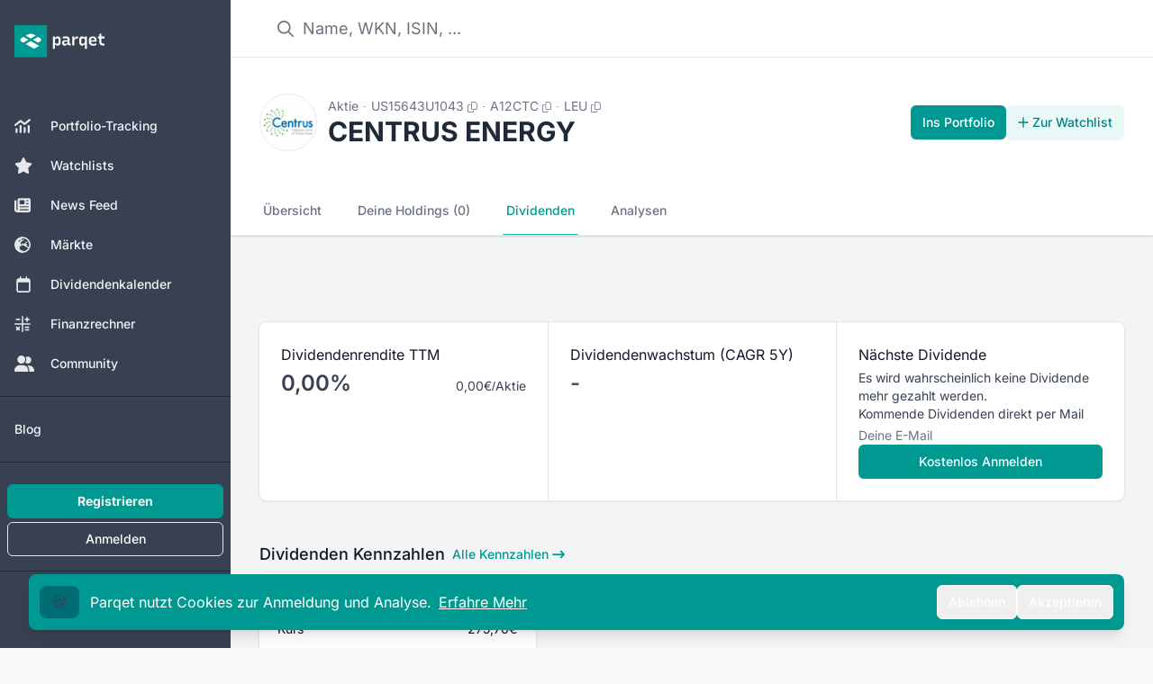

--- FILE ---
content_type: text/html;charset=utf-8
request_url: https://app.parqet.com/aktien/centrus-energy-US15643U1043/dividenden
body_size: 30662
content:
<!DOCTYPE html><html  lang="de"><head><meta charset="utf-8"><meta name="viewport" content="width=device-width, initial-scale=1"><title>CENTRUS ENERGY Dividende 2026: Rendite &amp; Historie</title><link rel="preconnect" href="https://api.parqet.com"><link rel="preconnect" href="https://webapp-assets.parqet.com"><link rel="preconnect" href="https://img.parqet.com"><script async defer src="https://r.wdfl.co/rw.js" data-rewardful="96dc03"></script><style>.button.is-text{color:#3273dc;text-decoration:none}.fade-enter-to{-webkit-backdrop-filter:blur(5px);backdrop-filter:blur(5px);opacity:1}.fade-leave-to{-webkit-backdrop-filter:blur(0);backdrop-filter:blur(0);opacity:0}.slide-enter{--tw-translate-x:0px}.slide-enter,.slide-leave-to{transform:translate(var(--tw-translate-x),var(--tw-translate-y)) rotate(var(--tw-rotate)) skew(var(--tw-skew-x)) skewY(var(--tw-skew-y)) scaleX(var(--tw-scale-x)) scaleY(var(--tw-scale-y))}.slide-leave-to{--tw-translate-x:-100%}.native-app .header,.native-app .native-app-hide{display:none!important}.native-app .disclaimer{margin-top:0!important}</style><style>.bg-teal-700 .router-link-exact-active[data-v-32e19de0]{background-color:rgb(0 108 115/var(--tw-bg-opacity,1))}.bg-gray-700 .router-link-exact-active[data-v-32e19de0],.bg-teal-700 .router-link-exact-active[data-v-32e19de0]{--tw-bg-opacity:1;--tw-text-opacity:1;color:rgb(255 255 255/var(--tw-text-opacity,1))}.bg-gray-700 .router-link-exact-active[data-v-32e19de0]{background-color:rgb(31 41 55/var(--tw-bg-opacity,1))}.dark\:bg-gray-800 .router-link-exact-active[data-v-32e19de0]{background-color:#4b556380;--tw-text-opacity:1;color:rgb(255 255 255/var(--tw-text-opacity,1))}.dark\:bg-teal-800 .router-link-exact-active[data-v-32e19de0]{background-color:#00999180;--tw-text-opacity:1;color:rgb(255 255 255/var(--tw-text-opacity,1))}</style><style>footer[data-v-1010a7fa]{z-index:-1}</style><style>.dropdown-content[data-v-3988d432]{border-radius:.375rem;position:relative;--tw-bg-opacity:1;background-color:rgb(255 255 255/var(--tw-bg-opacity,1));font-size:.75rem;line-height:1rem;padding:.25rem 0;--tw-text-opacity:1;color:rgb(31 41 55/var(--tw-text-opacity,1));--tw-shadow:0 10px 15px -3px rgba(0,0,0,.1),0 4px 6px -4px rgba(0,0,0,.1);--tw-shadow-colored:0 10px 15px -3px var(--tw-shadow-color),0 4px 6px -4px var(--tw-shadow-color);box-shadow:var(--tw-ring-offset-shadow,0 0 #0000),var(--tw-ring-shadow,0 0 #0000),var(--tw-shadow);--tw-ring-offset-shadow:var(--tw-ring-inset) 0 0 0 var(--tw-ring-offset-width) var(--tw-ring-offset-color);--tw-ring-shadow:var(--tw-ring-inset) 0 0 0 calc(1px + var(--tw-ring-offset-width)) var(--tw-ring-color);box-shadow:var(--tw-ring-offset-shadow),var(--tw-ring-shadow),var(--tw-shadow,0 0 #0000);--tw-ring-opacity:1;--tw-ring-color:rgb(229 231 235/var(--tw-ring-opacity,1))}.dropdown-content[data-v-3988d432]:where([class~=dark-mode],[class~=dark-mode] *){--tw-bg-opacity:1;background-color:rgb(17 24 39/var(--tw-bg-opacity,1));--tw-text-opacity:1;color:rgb(243 244 246/var(--tw-text-opacity,1));--tw-ring-opacity:1;--tw-ring-color:rgb(55 65 81/var(--tw-ring-opacity,1))}.dropdown-arrow[data-v-3988d432]{visibility:hidden}.dropdown-arrow[data-v-3988d432],.dropdown-arrow[data-v-3988d432]:before{background-color:inherit;height:.75rem;position:absolute;width:.75rem}.dropdown-arrow[data-v-3988d432]:before{content:"";transform-origin:center;visibility:visible;--tw-rotate:45deg;transform:translate(var(--tw-translate-x),var(--tw-translate-y)) rotate(var(--tw-rotate)) skew(var(--tw-skew-x)) skewY(var(--tw-skew-y)) scaleX(var(--tw-scale-x)) scaleY(var(--tw-scale-y))}.dropdown-content-top>.dropdown-arrow[data-v-3988d432]{bottom:-.375rem}.dropdown-content-bottom>.dropdown-arrow[data-v-3988d432]{top:-.375rem}.dropdown-content-left>.dropdown-arrow[data-v-3988d432]{right:-.375rem}.dropdown-content-right>.dropdown-arrow[data-v-3988d432]{left:-.375rem}.fade-enter-active[data-v-3988d432],.fade-leave-active[data-v-3988d432]{transition:opacity .2s ease}.fade-enter-from[data-v-3988d432],.fade-leave-to[data-v-3988d432]{opacity:0}</style><style>.cookie-banner[data-v-4aaba6a0]{bottom:0;left:0;margin-bottom:0!important;max-width:400px;position:fixed;width:100%;z-index:20}</style><style>.modal-enter-active{animation:fade-modal 80ms ease-out}.modal-leave-active{animation:fade-modal 80ms ease-out reverse}@keyframes fade-modal{0%{opacity:0}to{opacity:1}}</style><style>.toast-messages li[data-v-0ce0969d]{bottom:0;transform:translateY(-50px)!important}.toast-messages-enter[data-v-0ce0969d],.toast-messages-leave-to[data-v-0ce0969d]{opacity:0}</style><style>.v-enter-active[data-v-a814437f],.v-leave-active[data-v-a814437f]{transition:opacity .3s ease}.v-enter-from[data-v-a814437f],.v-leave-to[data-v-a814437f]{opacity:0}</style><style>table.div-return-table[data-v-485d49ff]{width:100%}table.div-return-table[data-v-485d49ff]>:not([hidden])~:not([hidden]){--tw-divide-y-reverse:0;border-bottom-width:calc(1px*var(--tw-divide-y-reverse));border-top-width:calc(1px*(1 - var(--tw-divide-y-reverse)));--tw-divide-opacity:1;border-color:rgb(229 231 235/var(--tw-divide-opacity,1))}table.div-return-table[data-v-485d49ff]:where([class~=dark-mode],[class~=dark-mode] *)>:not([hidden])~:not([hidden]){--tw-divide-opacity:1;border-color:rgb(55 65 81/var(--tw-divide-opacity,1))}table.div-return-table thead th[data-v-485d49ff]{--tw-bg-opacity:1;background-color:rgb(249 250 251/var(--tw-bg-opacity,1));font-size:.75rem;font-weight:500;letter-spacing:.05em;line-height:1rem;padding:.75rem 1.25rem;text-align:left;text-transform:uppercase;--tw-text-opacity:1;color:rgb(107 114 128/var(--tw-text-opacity,1))}table.div-return-table thead th[data-v-485d49ff]:where([class~=dark-mode],[class~=dark-mode] *){--tw-bg-opacity:1;background-color:rgb(24 32 47/var(--tw-bg-opacity,1));--tw-text-opacity:1;color:rgb(156 163 175/var(--tw-text-opacity,1))}table.div-return-table thead th[data-v-485d49ff]:first-child{border-top-left-radius:.5rem}table.div-return-table thead th[data-v-485d49ff]:last-child{border-top-right-radius:.5rem}table.div-return-table tbody[data-v-485d49ff]>:not([hidden])~:not([hidden]){--tw-divide-y-reverse:0;border-bottom-width:calc(1px*var(--tw-divide-y-reverse));border-top-width:calc(1px*(1 - var(--tw-divide-y-reverse)));--tw-divide-opacity:1;border-color:rgb(229 231 235/var(--tw-divide-opacity,1))}table.div-return-table tbody[data-v-485d49ff]{--tw-bg-opacity:1;background-color:rgb(255 255 255/var(--tw-bg-opacity,1))}table.div-return-table tbody[data-v-485d49ff]:where([class~=dark-mode],[class~=dark-mode] *)>:not([hidden])~:not([hidden]){--tw-divide-opacity:1;border-color:rgb(55 65 81/var(--tw-divide-opacity,1))}table.div-return-table tbody[data-v-485d49ff]:where([class~=dark-mode],[class~=dark-mode] *){--tw-bg-opacity:1;background-color:rgb(31 41 55/var(--tw-bg-opacity,1))}table.div-return-table td[data-v-485d49ff]{font-size:.875rem;line-height:1.25rem;max-width:0;padding:.75rem 1.25rem;white-space:nowrap;--tw-text-opacity:1;color:rgb(17 24 39/var(--tw-text-opacity,1))}table.div-return-table td[data-v-485d49ff]:where([class~=dark-mode],[class~=dark-mode] *){--tw-text-opacity:1;color:rgb(243 244 246/var(--tw-text-opacity,1))}table.div-return-table td[data-v-485d49ff]:last-child{text-align:right}</style><style>.background[data-v-e9f89f35]{inset:-2px -5px}</style><style>.tooltip-content[data-v-64a58626]{border-radius:.375rem;max-width:96vw;position:relative;--tw-bg-opacity:1;background-color:rgb(31 41 55/var(--tw-bg-opacity,1));font-size:.75rem;line-height:1rem;padding:.5rem 1rem;--tw-text-opacity:1;color:rgb(255 255 255/var(--tw-text-opacity,1));--tw-shadow:0 10px 15px -3px rgba(0,0,0,.1),0 4px 6px -4px rgba(0,0,0,.1);--tw-shadow-colored:0 10px 15px -3px var(--tw-shadow-color),0 4px 6px -4px var(--tw-shadow-color);box-shadow:var(--tw-ring-offset-shadow,0 0 #0000),var(--tw-ring-shadow,0 0 #0000),var(--tw-shadow);--tw-ring-offset-shadow:var(--tw-ring-inset) 0 0 0 var(--tw-ring-offset-width) var(--tw-ring-offset-color);--tw-ring-shadow:var(--tw-ring-inset) 0 0 0 calc(1px + var(--tw-ring-offset-width)) var(--tw-ring-color);box-shadow:var(--tw-ring-offset-shadow),var(--tw-ring-shadow),var(--tw-shadow,0 0 #0000);--tw-ring-opacity:1;--tw-ring-color:rgb(229 231 235/var(--tw-ring-opacity,1))}@media(min-width:768px){.tooltip-content[data-v-64a58626]{max-width:28rem}}.tooltip-content[data-v-64a58626]:where([class~=dark-mode],[class~=dark-mode] *){--tw-bg-opacity:1;background-color:rgb(17 24 39/var(--tw-bg-opacity,1));--tw-ring-opacity:1;--tw-ring-color:rgb(55 65 81/var(--tw-ring-opacity,1))}.tooltip-arrow[data-v-64a58626]{visibility:hidden}.tooltip-arrow[data-v-64a58626],.tooltip-arrow[data-v-64a58626]:before{background-color:inherit;height:.75rem;position:absolute;width:.75rem}.tooltip-arrow[data-v-64a58626]:before{content:"";transform-origin:center;visibility:visible;--tw-rotate:45deg;transform:translate(var(--tw-translate-x),var(--tw-translate-y)) rotate(var(--tw-rotate)) skew(var(--tw-skew-x)) skewY(var(--tw-skew-y)) scaleX(var(--tw-scale-x)) scaleY(var(--tw-scale-y))}.tooltip-content-top>.tooltip-arrow[data-v-64a58626]{bottom:-.375rem}.tooltip-content-bottom>.tooltip-arrow[data-v-64a58626]{top:-.375rem}.tooltip-content-left>.tooltip-arrow[data-v-64a58626]{right:-.375rem}.tooltip-content-right>.tooltip-arrow[data-v-64a58626]{left:-.375rem}</style><style>.small-size[data-v-19d9ac18]{font-size:max(50%,.6rem)}</style><style>table[data-v-df0ccd58]{width:100%}tbody[data-v-df0ccd58]>:not([hidden])~:not([hidden]){--tw-divide-y-reverse:0;border-bottom-width:calc(1px*var(--tw-divide-y-reverse));border-top-width:calc(1px*(1 - var(--tw-divide-y-reverse)));--tw-divide-opacity:1;border-color:rgb(229 231 235/var(--tw-divide-opacity,1))}tbody[data-v-df0ccd58]:where([class~=dark-mode],[class~=dark-mode] *)>:not([hidden])~:not([hidden]){--tw-divide-opacity:1;border-color:rgb(55 65 81/var(--tw-divide-opacity,1))}th[data-v-df0ccd58]{--tw-bg-opacity:1;background-color:rgb(249 250 251/var(--tw-bg-opacity,1));font-size:.75rem;font-weight:500;letter-spacing:.05em;line-height:1rem;padding:.75rem .5rem;text-transform:uppercase;vertical-align:top;--tw-text-opacity:1;color:rgb(107 114 128/var(--tw-text-opacity,1))}th[data-v-df0ccd58]:where([class~=dark-mode],[class~=dark-mode] *){--tw-bg-opacity:1;background-color:rgb(24 32 47/var(--tw-bg-opacity,1));--tw-text-opacity:1;color:rgb(156 163 175/var(--tw-text-opacity,1))}th .tooltip-wrapper[data-v-df0ccd58]{display:flex}th .tooltip-wrapper[data-v-df0ccd58]>:not([hidden])~:not([hidden]){--tw-space-x-reverse:0;margin-left:calc(.25rem*(1 - var(--tw-space-x-reverse)));margin-right:calc(.25rem*var(--tw-space-x-reverse))}th .tooltip-wrapper[data-v-df0ccd58] :first-child{margin-top:-.125rem}th[data-v-df0ccd58]:first-child{border-top-left-radius:.5rem;padding-left:1rem}@media(min-width:640px){th[data-v-df0ccd58]:first-child{padding-left:1.5rem}}th[data-v-df0ccd58]:last-child{border-top-right-radius:.5rem;padding-right:1rem}@media(min-width:640px){th[data-v-df0ccd58]:last-child{padding-right:1.5rem}}tbody:last-child tr:last-child td[data-v-df0ccd58]:first-child{border-bottom-left-radius:.5rem}tbody:last-child tr:last-child td[data-v-df0ccd58]:last-child{border-bottom-right-radius:.5rem}</style><style>th[data-v-beed4e01]{--tw-bg-opacity:1;background-color:rgb(249 250 251/var(--tw-bg-opacity,1));font-size:.75rem;font-weight:500;letter-spacing:.05em;line-height:1rem;padding:.75rem .5rem;text-transform:uppercase;vertical-align:top;--tw-text-opacity:1;color:rgb(107 114 128/var(--tw-text-opacity,1))}th[data-v-beed4e01]:where([class~=dark-mode],[class~=dark-mode] *){--tw-bg-opacity:1;background-color:rgb(24 32 47/var(--tw-bg-opacity,1));--tw-text-opacity:1;color:rgb(156 163 175/var(--tw-text-opacity,1))}th[data-v-beed4e01]:not(:first-child){text-align:right}th[data-v-beed4e01]:first-child{padding-left:1rem}@media(min-width:640px){th[data-v-beed4e01]:first-child{padding-left:1.5rem}}th[data-v-beed4e01]:last-child{padding-right:1rem}@media(min-width:640px){th[data-v-beed4e01]:last-child{padding-right:1.5rem}}</style><link rel="stylesheet" href="https://webapp-assets.parqet.com/prod/e88c997e7ccf/_nuxt/entry.BdDGaehv.css" crossorigin><link rel="modulepreload" as="script" crossorigin href="https://webapp-assets.parqet.com/prod/e88c997e7ccf/_nuxt/x-GPtB82.js"><link rel="modulepreload" as="script" crossorigin href="https://webapp-assets.parqet.com/prod/e88c997e7ccf/_nuxt/yPJvP_Ky.js"><link rel="modulepreload" as="script" crossorigin href="https://webapp-assets.parqet.com/prod/e88c997e7ccf/_nuxt/Dm1vAOUK.js"><link rel="modulepreload" as="script" crossorigin href="https://webapp-assets.parqet.com/prod/e88c997e7ccf/_nuxt/Dj55J7we.js"><link rel="modulepreload" as="script" crossorigin href="https://webapp-assets.parqet.com/prod/e88c997e7ccf/_nuxt/vMr212EZ.js"><link rel="modulepreload" as="script" crossorigin href="https://webapp-assets.parqet.com/prod/e88c997e7ccf/_nuxt/BtExrAF0.js"><link rel="modulepreload" as="script" crossorigin href="https://webapp-assets.parqet.com/prod/e88c997e7ccf/_nuxt/xo8M7_Y5.js"><link rel="modulepreload" as="script" crossorigin href="https://webapp-assets.parqet.com/prod/e88c997e7ccf/_nuxt/6sLlQm2c.js"><link rel="modulepreload" as="script" crossorigin href="https://webapp-assets.parqet.com/prod/e88c997e7ccf/_nuxt/DiHvmX5g.js"><link rel="modulepreload" as="script" crossorigin href="https://webapp-assets.parqet.com/prod/e88c997e7ccf/_nuxt/2joc7rpb.js"><link rel="modulepreload" as="script" crossorigin href="https://webapp-assets.parqet.com/prod/e88c997e7ccf/_nuxt/CQbGSPeV.js"><link rel="modulepreload" as="script" crossorigin href="https://webapp-assets.parqet.com/prod/e88c997e7ccf/_nuxt/CCVSVjsI.js"><link rel="modulepreload" as="script" crossorigin href="https://webapp-assets.parqet.com/prod/e88c997e7ccf/_nuxt/CCuJpBFs.js"><link rel="modulepreload" as="script" crossorigin href="https://webapp-assets.parqet.com/prod/e88c997e7ccf/_nuxt/awk1SjyF.js"><link rel="modulepreload" as="script" crossorigin href="https://webapp-assets.parqet.com/prod/e88c997e7ccf/_nuxt/B8nclCME.js"><link rel="modulepreload" as="script" crossorigin href="https://webapp-assets.parqet.com/prod/e88c997e7ccf/_nuxt/DPCWPIuL.js"><link rel="modulepreload" as="script" crossorigin href="https://webapp-assets.parqet.com/prod/e88c997e7ccf/_nuxt/QfyuAcPk.js"><link rel="modulepreload" as="script" crossorigin href="https://webapp-assets.parqet.com/prod/e88c997e7ccf/_nuxt/CIHRRaeV.js"><link rel="modulepreload" as="script" crossorigin href="https://webapp-assets.parqet.com/prod/e88c997e7ccf/_nuxt/CfPs3Xku.js"><link rel="modulepreload" as="script" crossorigin href="https://webapp-assets.parqet.com/prod/e88c997e7ccf/_nuxt/Bu3E-oPo.js"><link rel="modulepreload" as="script" crossorigin href="https://webapp-assets.parqet.com/prod/e88c997e7ccf/_nuxt/CY68LJtk.js"><link rel="modulepreload" as="script" crossorigin href="https://webapp-assets.parqet.com/prod/e88c997e7ccf/_nuxt/QU7eHyKP.js"><link rel="modulepreload" as="script" crossorigin href="https://webapp-assets.parqet.com/prod/e88c997e7ccf/_nuxt/eWPex4ti.js"><link rel="modulepreload" as="script" crossorigin href="https://webapp-assets.parqet.com/prod/e88c997e7ccf/_nuxt/DxecZu7E.js"><link rel="modulepreload" as="script" crossorigin href="https://webapp-assets.parqet.com/prod/e88c997e7ccf/_nuxt/CTUieT0p.js"><link rel="modulepreload" as="script" crossorigin href="https://webapp-assets.parqet.com/prod/e88c997e7ccf/_nuxt/ul_CG-L7.js"><link rel="modulepreload" as="script" crossorigin href="https://webapp-assets.parqet.com/prod/e88c997e7ccf/_nuxt/Cjs85MEi.js"><link rel="modulepreload" as="script" crossorigin href="https://webapp-assets.parqet.com/prod/e88c997e7ccf/_nuxt/B9OKClKd.js"><link rel="modulepreload" as="script" crossorigin href="https://webapp-assets.parqet.com/prod/e88c997e7ccf/_nuxt/DuobBkKP.js"><link rel="modulepreload" as="script" crossorigin href="https://webapp-assets.parqet.com/prod/e88c997e7ccf/_nuxt/Dh-zeuzY.js"><link rel="modulepreload" as="script" crossorigin href="https://webapp-assets.parqet.com/prod/e88c997e7ccf/_nuxt/NEFjuMbZ.js"><link rel="modulepreload" as="script" crossorigin href="https://webapp-assets.parqet.com/prod/e88c997e7ccf/_nuxt/O2050BWg.js"><link rel="modulepreload" as="script" crossorigin href="https://webapp-assets.parqet.com/prod/e88c997e7ccf/_nuxt/nV9sAVcj.js"><link rel="modulepreload" as="script" crossorigin href="https://webapp-assets.parqet.com/prod/e88c997e7ccf/_nuxt/DtZdfKmD.js"><link rel="modulepreload" as="script" crossorigin href="https://webapp-assets.parqet.com/prod/e88c997e7ccf/_nuxt/DnPGANhP.js"><link rel="modulepreload" as="script" crossorigin href="https://webapp-assets.parqet.com/prod/e88c997e7ccf/_nuxt/C9aiqy9p.js"><link rel="modulepreload" as="script" crossorigin href="https://webapp-assets.parqet.com/prod/e88c997e7ccf/_nuxt/C_X9DNP9.js"><link rel="modulepreload" as="script" crossorigin href="https://webapp-assets.parqet.com/prod/e88c997e7ccf/_nuxt/BV4VpqR3.js"><link rel="modulepreload" as="script" crossorigin href="https://webapp-assets.parqet.com/prod/e88c997e7ccf/_nuxt/CLBcN4P4.js"><link rel="modulepreload" as="script" crossorigin href="https://webapp-assets.parqet.com/prod/e88c997e7ccf/_nuxt/BA43QDKe.js"><link rel="modulepreload" as="script" crossorigin href="https://webapp-assets.parqet.com/prod/e88c997e7ccf/_nuxt/BPwGGK7h.js"><link rel="modulepreload" as="script" crossorigin href="https://webapp-assets.parqet.com/prod/e88c997e7ccf/_nuxt/BUeBKWO9.js"><link rel="modulepreload" as="script" crossorigin href="https://webapp-assets.parqet.com/prod/e88c997e7ccf/_nuxt/BemNEg5F.js"><link rel="modulepreload" as="script" crossorigin href="https://webapp-assets.parqet.com/prod/e88c997e7ccf/_nuxt/DLVwSykJ.js"><link rel="modulepreload" as="script" crossorigin href="https://webapp-assets.parqet.com/prod/e88c997e7ccf/_nuxt/T36IvOl9.js"><link rel="modulepreload" as="script" crossorigin href="https://webapp-assets.parqet.com/prod/e88c997e7ccf/_nuxt/YtF-nUlj.js"><link rel="modulepreload" as="script" crossorigin href="https://webapp-assets.parqet.com/prod/e88c997e7ccf/_nuxt/BUsOT52c.js"><link rel="modulepreload" as="script" crossorigin href="https://webapp-assets.parqet.com/prod/e88c997e7ccf/_nuxt/CJLRlfaN.js"><link rel="modulepreload" as="script" crossorigin href="https://webapp-assets.parqet.com/prod/e88c997e7ccf/_nuxt/ptouH7pL.js"><link rel="modulepreload" as="script" crossorigin href="https://webapp-assets.parqet.com/prod/e88c997e7ccf/_nuxt/UCWwWZTJ.js"><link rel="modulepreload" as="script" crossorigin href="https://webapp-assets.parqet.com/prod/e88c997e7ccf/_nuxt/C7YgY4np.js"><link rel="modulepreload" as="script" crossorigin href="https://webapp-assets.parqet.com/prod/e88c997e7ccf/_nuxt/DXWvkWrg.js"><link rel="modulepreload" as="script" crossorigin href="https://webapp-assets.parqet.com/prod/e88c997e7ccf/_nuxt/j_ojJWTE.js"><link rel="modulepreload" as="script" crossorigin href="https://webapp-assets.parqet.com/prod/e88c997e7ccf/_nuxt/DOShzDW_.js"><link rel="modulepreload" as="script" crossorigin href="https://webapp-assets.parqet.com/prod/e88c997e7ccf/_nuxt/DpF5oNEm.js"><link rel="modulepreload" as="script" crossorigin href="https://webapp-assets.parqet.com/prod/e88c997e7ccf/_nuxt/BfmEReiP.js"><link rel="modulepreload" as="script" crossorigin href="https://webapp-assets.parqet.com/prod/e88c997e7ccf/_nuxt/DpgBQWmn.js"><link rel="modulepreload" as="script" crossorigin href="https://webapp-assets.parqet.com/prod/e88c997e7ccf/_nuxt/CoJxyJu8.js"><link rel="modulepreload" as="script" crossorigin href="https://webapp-assets.parqet.com/prod/e88c997e7ccf/_nuxt/B6EYQ4G6.js"><link rel="modulepreload" as="script" crossorigin href="https://webapp-assets.parqet.com/prod/e88c997e7ccf/_nuxt/CYJ4CWxm.js"><link rel="modulepreload" as="script" crossorigin href="https://webapp-assets.parqet.com/prod/e88c997e7ccf/_nuxt/DMvlLLzo.js"><link rel="modulepreload" as="script" crossorigin href="https://webapp-assets.parqet.com/prod/e88c997e7ccf/_nuxt/Z6JXmuW4.js"><link rel="modulepreload" as="script" crossorigin href="https://webapp-assets.parqet.com/prod/e88c997e7ccf/_nuxt/CvcKxRhh.js"><link rel="modulepreload" as="script" crossorigin href="https://webapp-assets.parqet.com/prod/e88c997e7ccf/_nuxt/CXzlal1P.js"><link rel="modulepreload" as="script" crossorigin href="https://webapp-assets.parqet.com/prod/e88c997e7ccf/_nuxt/CRrU4Iud.js"><link rel="modulepreload" as="script" crossorigin href="https://webapp-assets.parqet.com/prod/e88c997e7ccf/_nuxt/BlERdxJC.js"><link rel="modulepreload" as="script" crossorigin href="https://webapp-assets.parqet.com/prod/e88c997e7ccf/_nuxt/BZeT2TF9.js"><link rel="modulepreload" as="script" crossorigin href="https://webapp-assets.parqet.com/prod/e88c997e7ccf/_nuxt/BXcxMR8s.js"><link rel="modulepreload" as="script" crossorigin href="https://webapp-assets.parqet.com/prod/e88c997e7ccf/_nuxt/Dif7v9aK.js"><link rel="modulepreload" as="script" crossorigin href="https://webapp-assets.parqet.com/prod/e88c997e7ccf/_nuxt/DZk0skzw.js"><link rel="modulepreload" as="script" crossorigin href="https://webapp-assets.parqet.com/prod/e88c997e7ccf/_nuxt/DyZt8XYg.js"><link rel="modulepreload" as="script" crossorigin href="https://webapp-assets.parqet.com/prod/e88c997e7ccf/_nuxt/BCROUGOp.js"><link rel="modulepreload" as="script" crossorigin href="https://webapp-assets.parqet.com/prod/e88c997e7ccf/_nuxt/DvQ6TQhf.js"><link rel="modulepreload" as="script" crossorigin href="https://webapp-assets.parqet.com/prod/e88c997e7ccf/_nuxt/D2JRREgC.js"><link rel="modulepreload" as="script" crossorigin href="https://webapp-assets.parqet.com/prod/e88c997e7ccf/_nuxt/CRgGFBee.js"><link rel="modulepreload" as="script" crossorigin href="https://webapp-assets.parqet.com/prod/e88c997e7ccf/_nuxt/BLolg4Eu.js"><link rel="modulepreload" as="script" crossorigin href="https://webapp-assets.parqet.com/prod/e88c997e7ccf/_nuxt/mUTusIJl.js"><link rel="modulepreload" as="script" crossorigin href="https://webapp-assets.parqet.com/prod/e88c997e7ccf/_nuxt/Dt4FS1Eu.js"><link rel="modulepreload" as="script" crossorigin href="https://webapp-assets.parqet.com/prod/e88c997e7ccf/_nuxt/DClwPz-F.js"><link rel="modulepreload" as="script" crossorigin href="https://webapp-assets.parqet.com/prod/e88c997e7ccf/_nuxt/Bm1tTIYh.js"><link rel="modulepreload" as="script" crossorigin href="https://webapp-assets.parqet.com/prod/e88c997e7ccf/_nuxt/BOW6Y1dC.js"><link rel="modulepreload" as="script" crossorigin href="https://webapp-assets.parqet.com/prod/e88c997e7ccf/_nuxt/CKd-j19e.js"><link rel="modulepreload" as="script" crossorigin href="https://webapp-assets.parqet.com/prod/e88c997e7ccf/_nuxt/CaC-me84.js"><link rel="modulepreload" as="script" crossorigin href="https://webapp-assets.parqet.com/prod/e88c997e7ccf/_nuxt/AINycWwa.js"><link rel="modulepreload" as="script" crossorigin href="https://webapp-assets.parqet.com/prod/e88c997e7ccf/_nuxt/DFOdFXLT.js"><link rel="modulepreload" as="script" crossorigin href="https://webapp-assets.parqet.com/prod/e88c997e7ccf/_nuxt/D80DUIFY.js"><link rel="modulepreload" as="script" crossorigin href="https://webapp-assets.parqet.com/prod/e88c997e7ccf/_nuxt/CTNUFMed.js"><link rel="modulepreload" as="script" crossorigin href="https://webapp-assets.parqet.com/prod/e88c997e7ccf/_nuxt/kwcIQHwI.js"><link rel="modulepreload" as="script" crossorigin href="https://webapp-assets.parqet.com/prod/e88c997e7ccf/_nuxt/CyY_WGRq.js"><link rel="modulepreload" as="script" crossorigin href="https://webapp-assets.parqet.com/prod/e88c997e7ccf/_nuxt/D6fajpVu.js"><link rel="modulepreload" as="script" crossorigin href="https://webapp-assets.parqet.com/prod/e88c997e7ccf/_nuxt/BHQTQ7tQ.js"><link rel="modulepreload" as="script" crossorigin href="https://webapp-assets.parqet.com/prod/e88c997e7ccf/_nuxt/DD9skr1e.js"><link rel="modulepreload" as="script" crossorigin href="https://webapp-assets.parqet.com/prod/e88c997e7ccf/_nuxt/D9IQgPZq.js"><link rel="modulepreload" as="script" crossorigin href="https://webapp-assets.parqet.com/prod/e88c997e7ccf/_nuxt/DWsIeI4n.js"><link rel="modulepreload" as="script" crossorigin href="https://webapp-assets.parqet.com/prod/e88c997e7ccf/_nuxt/Dqbtv5jY.js"><link rel="modulepreload" as="script" crossorigin href="https://webapp-assets.parqet.com/prod/e88c997e7ccf/_nuxt/BPmcyQRh.js"><link rel="modulepreload" as="script" crossorigin href="https://webapp-assets.parqet.com/prod/e88c997e7ccf/_nuxt/B1feqoBp.js"><link rel="modulepreload" as="script" crossorigin href="https://webapp-assets.parqet.com/prod/e88c997e7ccf/_nuxt/BESSgWRg.js"><link rel="modulepreload" as="script" crossorigin href="https://webapp-assets.parqet.com/prod/e88c997e7ccf/_nuxt/CvgmsTH6.js"><link rel="modulepreload" as="script" crossorigin href="https://webapp-assets.parqet.com/prod/e88c997e7ccf/_nuxt/CSuKOmCV.js"><link rel="modulepreload" as="script" crossorigin href="https://webapp-assets.parqet.com/prod/e88c997e7ccf/_nuxt/KZFfbbxK.js"><link rel="modulepreload" as="script" crossorigin href="https://webapp-assets.parqet.com/prod/e88c997e7ccf/_nuxt/B2gq5XwH.js"><link rel="modulepreload" as="script" crossorigin href="https://webapp-assets.parqet.com/prod/e88c997e7ccf/_nuxt/CVpqIw7d.js"><link rel="modulepreload" as="script" crossorigin href="https://webapp-assets.parqet.com/prod/e88c997e7ccf/_nuxt/D3HbdbCw.js"><link rel="modulepreload" as="script" crossorigin href="https://webapp-assets.parqet.com/prod/e88c997e7ccf/_nuxt/STv4UbKO.js"><link rel="modulepreload" as="script" crossorigin href="https://webapp-assets.parqet.com/prod/e88c997e7ccf/_nuxt/CYIpjyqg.js"><link rel="modulepreload" as="script" crossorigin href="https://webapp-assets.parqet.com/prod/e88c997e7ccf/_nuxt/HOkRUk5s.js"><link rel="modulepreload" as="script" crossorigin href="https://webapp-assets.parqet.com/prod/e88c997e7ccf/_nuxt/Q8PCLAN0.js"><link rel="modulepreload" as="script" crossorigin href="https://webapp-assets.parqet.com/prod/e88c997e7ccf/_nuxt/LID9hmlR.js"><link rel="modulepreload" as="script" crossorigin href="https://webapp-assets.parqet.com/prod/e88c997e7ccf/_nuxt/D2krcDLq.js"><link rel="modulepreload" as="script" crossorigin href="https://webapp-assets.parqet.com/prod/e88c997e7ccf/_nuxt/CrlgY1R2.js"><link rel="modulepreload" as="script" crossorigin href="https://webapp-assets.parqet.com/prod/e88c997e7ccf/_nuxt/BosLuzWH.js"><link rel="modulepreload" as="script" crossorigin href="https://webapp-assets.parqet.com/prod/e88c997e7ccf/_nuxt/Cc8c4tr5.js"><link rel="modulepreload" as="script" crossorigin href="https://webapp-assets.parqet.com/prod/e88c997e7ccf/_nuxt/B9freLBh.js"><link rel="modulepreload" as="script" crossorigin href="https://webapp-assets.parqet.com/prod/e88c997e7ccf/_nuxt/CUiEbXsj.js"><link rel="modulepreload" as="script" crossorigin href="https://webapp-assets.parqet.com/prod/e88c997e7ccf/_nuxt/zXM97WGt.js"><link rel="modulepreload" as="script" crossorigin href="https://webapp-assets.parqet.com/prod/e88c997e7ccf/_nuxt/BSEFOFT_.js"><link rel="modulepreload" as="script" crossorigin href="https://webapp-assets.parqet.com/prod/e88c997e7ccf/_nuxt/Cx8K2rO4.js"><link rel="modulepreload" as="script" crossorigin href="https://webapp-assets.parqet.com/prod/e88c997e7ccf/_nuxt/TamMpQWU.js"><link rel="modulepreload" as="script" crossorigin href="https://webapp-assets.parqet.com/prod/e88c997e7ccf/_nuxt/39zWmade.js"><link rel="modulepreload" as="script" crossorigin href="https://webapp-assets.parqet.com/prod/e88c997e7ccf/_nuxt/I0cu-lBP.js"><link rel="modulepreload" as="script" crossorigin href="https://webapp-assets.parqet.com/prod/e88c997e7ccf/_nuxt/Cp5bg3to.js"><link rel="modulepreload" as="script" crossorigin href="https://webapp-assets.parqet.com/prod/e88c997e7ccf/_nuxt/2rRev7WH.js"><link rel="modulepreload" as="script" crossorigin href="https://webapp-assets.parqet.com/prod/e88c997e7ccf/_nuxt/Dc3PSjm_.js"><link rel="modulepreload" as="script" crossorigin href="https://webapp-assets.parqet.com/prod/e88c997e7ccf/_nuxt/BN0Cg3iS.js"><link rel="modulepreload" as="script" crossorigin href="https://webapp-assets.parqet.com/prod/e88c997e7ccf/_nuxt/CMAuVDEZ.js"><link rel="modulepreload" as="script" crossorigin href="https://webapp-assets.parqet.com/prod/e88c997e7ccf/_nuxt/CPRExEUu.js"><link rel="modulepreload" as="script" crossorigin href="https://webapp-assets.parqet.com/prod/e88c997e7ccf/_nuxt/Btz7KVSR.js"><link rel="modulepreload" as="script" crossorigin href="https://webapp-assets.parqet.com/prod/e88c997e7ccf/_nuxt/BzbWgYkf.js"><link rel="preload" as="fetch" fetchpriority="low" crossorigin="anonymous" href="https://webapp-assets.parqet.com/prod/e88c997e7ccf/_nuxt/builds/meta/ebe92d05-759c-4538-b0f3-9594daeb4ad6.json"><script type="module" src="https://webapp-assets.parqet.com/prod/e88c997e7ccf/_nuxt/x-GPtB82.js" crossorigin></script><meta name="author" content="Parqet - Portfolio Dashboard"><link rel="icon" type="image/svg+xml" href="/icon.svg"><link rel="icon" sizes="any" href="/favicon.ico"><link rel="apple-touch-icon" href="/img/logos/parqet_icon_pos_256x256.png"><link rel="search" type="application/opensearchdescription+xml" title="Parqet" href="https://parqet.com/opensearch.xml"><link rel="apple-touch-startup-image" href="/img/splash/apple-splash-2048-2732.png?dc181e0d548040d7dea5ae0ab0ee0abf" media="(device-width: 1024px) and (device-height: 1366px) and (-webkit-device-pixel-ratio: 2) and (orientation: portrait)"><link rel="apple-touch-startup-image" href="/img/splash/apple-splash-2732-2048.png?8136facfb1916a39fe914abe388a6dd9" media="(device-width: 1024px) and (device-height: 1366px) and (-webkit-device-pixel-ratio: 2) and (orientation: landscape)"><link rel="apple-touch-startup-image" href="/img/splash/apple-splash-1668-2388.png?6d23eafec93be1e6ee7440eae899888d" media="(device-width: 834px) and (device-height: 1194px) and (-webkit-device-pixel-ratio: 2) and (orientation: portrait)"><link rel="apple-touch-startup-image" href="/img/splash/apple-splash-2388-1668.png?8f44f45f011e2ec4937655fba9f49df7" media="(device-width: 834px) and (device-height: 1194px) and (-webkit-device-pixel-ratio: 2) and (orientation: landscape)"><link rel="apple-touch-startup-image" href="/img/splash/apple-splash-1536-2048.png?555cd2a6f17d85aee7062a20175bced6" media="(device-width: 768px) and (device-height: 1024px) and (-webkit-device-pixel-ratio: 2) and (orientation: portrait)"><link rel="apple-touch-startup-image" href="/img/splash/apple-splash-2048-1536.png?8b5bcd35d70b7127ea161b729fba0095" media="(device-width: 768px) and (device-height: 1024px) and (-webkit-device-pixel-ratio: 2) and (orientation: landscape)"><link rel="apple-touch-startup-image" href="/img/splash/apple-splash-1668-2224.png?36ad72fd6d9b688b1d8d1ad8d9fbf529" media="(device-width: 834px) and (device-height: 1112px) and (-webkit-device-pixel-ratio: 2) and (orientation: portrait)"><link rel="apple-touch-startup-image" href="/img/splash/apple-splash-2224-1668.png?b44f7aa577c2d74720da2cd2a73a3611" media="(device-width: 834px) and (device-height: 1112px) and (-webkit-device-pixel-ratio: 2) and (orientation: landscape)"><link rel="apple-touch-startup-image" href="/img/splash/apple-splash-1620-2160.png?57e2a0656e0b64666c90b159028a4f4b" media="(device-width: 810px) and (device-height: 1080px) and (-webkit-device-pixel-ratio: 2) and (orientation: portrait)"><link rel="apple-touch-startup-image" href="/img/splash/apple-splash-2160-1620.png?3c3f34f73babd6781b382cc7843b8df5" media="(device-width: 810px) and (device-height: 1080px) and (-webkit-device-pixel-ratio: 2) and (orientation: landscape)"><link rel="apple-touch-startup-image" href="/img/splash/apple-splash-1284-2778.png?5fe801539f9a4ffb2a9b97c90bc516d5" media="(device-width: 428px) and (device-height: 926px) and (-webkit-device-pixel-ratio: 3) and (orientation: portrait)"><link rel="apple-touch-startup-image" href="/img/splash/apple-splash-2778-1284.png?625468245702000a2ddc32d55e0a979c" media="(device-width: 428px) and (device-height: 926px) and (-webkit-device-pixel-ratio: 3) and (orientation: landscape)"><link rel="apple-touch-startup-image" href="/img/splash/apple-splash-1170-2532.png?be6a315f9d632f1a14a95b1356b5190f" media="(device-width: 390px) and (device-height: 844px) and (-webkit-device-pixel-ratio: 3) and (orientation: portrait)"><link rel="apple-touch-startup-image" href="/img/splash/apple-splash-2532-1170.png?b4346c380752b122c9c1403c646fe9e0" media="(device-width: 390px) and (device-height: 844px) and (-webkit-device-pixel-ratio: 3) and (orientation: landscape)"><link rel="apple-touch-startup-image" href="/img/splash/apple-splash-1125-2436.png?18a549f3d072896d3c27683c130b7fa5" media="(device-width: 375px) and (device-height: 812px) and (-webkit-device-pixel-ratio: 3) and (orientation: portrait)"><link rel="apple-touch-startup-image" href="/img/splash/apple-splash-2436-1125.png?b15cf6b2181f2415927ec4a8e2917cc5" media="(device-width: 375px) and (device-height: 812px) and (-webkit-device-pixel-ratio: 3) and (orientation: landscape)"><link rel="apple-touch-startup-image" href="/img/splash/apple-splash-1242-2688.png?240c322a70f6a864b6779408f4aea6dc" media="(device-width: 414px) and (device-height: 896px) and (-webkit-device-pixel-ratio: 3) and (orientation: portrait)"><link rel="apple-touch-startup-image" href="/img/splash/apple-splash-2688-1242.png?ca841b6bbb4073563a430a1f70ebf9c2" media="(device-width: 414px) and (device-height: 896px) and (-webkit-device-pixel-ratio: 3) and (orientation: landscape)"><link rel="apple-touch-startup-image" href="/img/splash/apple-splash-828-1792.png?e7d9ca213cd789cd15ce661de17363ba" media="(device-width: 414px) and (device-height: 896px) and (-webkit-device-pixel-ratio: 2) and (orientation: portrait)"><link rel="apple-touch-startup-image" href="/img/splash/apple-splash-1792-828.png?049a656a8a4aeb5a5e3b88c62e70dcb4" media="(device-width: 414px) and (device-height: 896px) and (-webkit-device-pixel-ratio: 2) and (orientation: landscape)"><link rel="apple-touch-startup-image" href="/img/splash/apple-splash-1242-2208.png?846adbc7c1a8f10b68ea36c31d533c92" media="(device-width: 414px) and (device-height: 736px) and (-webkit-device-pixel-ratio: 3) and (orientation: portrait)"><link rel="apple-touch-startup-image" href="/img/splash/apple-splash-2208-1242.png?abe8d11cb238806d65570784d015adf3" media="(device-width: 414px) and (device-height: 736px) and (-webkit-device-pixel-ratio: 3) and (orientation: landscape)"><link rel="apple-touch-startup-image" href="/img/splash/apple-splash-750-1334.png?7ce7ab7c9d26d5b1ab7f8c2a9c25759e" media="(device-width: 375px) and (device-height: 667px) and (-webkit-device-pixel-ratio: 2) and (orientation: portrait)"><link rel="apple-touch-startup-image" href="/img/splash/apple-splash-1334-750.png?d6d30263fbdc81b5485165654fcbe9a9" media="(device-width: 375px) and (device-height: 667px) and (-webkit-device-pixel-ratio: 2) and (orientation: landscape)"><link rel="apple-touch-startup-image" href="/img/splash/apple-splash-640-1136.png?500f6cb80ceff2e013dae7d53e8dad32" media="(device-width: 320px) and (device-height: 568px) and (-webkit-device-pixel-ratio: 2) and (orientation: portrait)"><link rel="apple-touch-startup-image" href="/img/splash/apple-splash-1136-640.png?71af5c7cc4fdc863d8bde9b72e1524f5" media="(device-width: 320px) and (device-height: 568px) and (-webkit-device-pixel-ratio: 2) and (orientation: landscape)"><meta name="robots" content="index, follow, max-image-preview:large, max-snippet:-1, max-video-preview:-1"><link rel="canonical" href="https://app.parqet.com/aktien/centrus-energy-US15643U1043/dividenden" data-hid="canonical"><meta name="description" content="29 Dividenden für CENTRUS ENERGY gefunden. Letzte Dividende: 31,32€ (15.12.2005). Dividendenrendite: 0,00%. Alle Dividendendaten bei Parqet."><meta name="og:description" content="29 Dividenden für CENTRUS ENERGY gefunden. Letzte Dividende: 31,32€ (15.12.2005). Dividendenrendite: 0,00%. Alle Dividendendaten bei Parqet."><meta name="og:site_name" content="Parqet"><meta name="twitter:card" content="summary_large_image"><meta name="og:url" content="https://app.parqet.com/aktien/centrus-energy-US15643U1043/dividenden"><meta name="og:title" content="CENTRUS ENERGY Dividende 2026: Rendite & Historie"><script type="application/ld+json">{"@context":"https://schema.org","@graph":[{"@type":"Organization","name":"Parqet","url":"https://www.parqet.com/","logo":"https://www.parqet.com/logos/parqet_logo_pos.svg","sameAs":["https://www.facebook.com/parqetcom","https://twitter.com/ParqetApp","https://www.instagram.com/ParqetApp/","https://www.youtube.com/channel/UC4LOcElG8Z73Hvgbbp3m1KQ","https://www.linkedin.com/company/parqet/","https://github.com/tresorone"]},{"@type":"SoftwareApplication","applicationCategory":"FinanceApplication","name":"Parqet","url":"https://app.parqet.com/aktien/centrus-energy-US15643U1043/dividenden"}]}</script><meta name="og:image" content="https://og-image.parqet.com/preview-img/assets/US15643U1043"><meta name="twitter:title" content="CENTRUS ENERGY Aktie - Realtime-Kurse & Charts - A12CTC | Parqet"><meta name="twitter:description" content="CENTRUS ENERGY Aktie - Aktuelle Kurse und Unternehmensdaten. Finanzsoftware die Spaß macht - kostenlos.  | US15643U1043."><script type="application/ld+json">{"@context":"https://schema.org","@graph":[{"@type":"BreadcrumbList","itemListElement":[{"@type":"ListItem","position":1,"item":{"@id":"https://app.parqet.com","name":"Parqet"}},{"@type":"ListItem","position":2,"item":{"@id":"https://app.parqet.com/aktien","name":"Aktien"}},{"@type":"ListItem","position":3,"item":{"@id":"https://app.parqet.com/aktien/centrus-energy-US15643U1043","name":"CENTRUS ENERGY Aktie - Realtime-Kurse & Charts - A12CTC | Parqet"}},{"@type":"ListItem","position":4,"item":{"@id":"https://app.parqet.com/aktien/centrus-energy-US15643U1043/dividenden","name":"Dividenden"}}]}]}</script><script type="application/ld+json">{"@context":"https://schema.org","@type":"FAQPage","mainEntity":[{"@type":"Question","name":"Wann waren die letzten Auszahlungstermine der Dividenden von CENTRUS ENERGY?","acceptedAnswer":{"@type":"Answer","text":"Die letzte Auszahlung erfolgte am 15.12.2005. Zuvor erfolgten die Auszahlungen am: 15.09.2005."}},{"@type":"Question","name":"Wann muss man CENTRUS ENERGY im Depot gehabt haben, um die letzte Dividende zu erhalten?","acceptedAnswer":{"@type":"Answer","text":"Hat man CENTRUS ENERGY am 22.11.2005 im Depot gehabt, erhielt man die Ausschüttung."}},{"@type":"Question","name":"Wann wird die nächste Dividende von CENTRUS ENERGY erwartet?","acceptedAnswer":{"@type":"Answer","text":"Da in den letzten 3 Jahren von CENTRUS ENERGY keine Dividende mehr ausgezahlt wurde, wird wahrscheinlich keine weitere Dividende mehr gezahlt werden."}}]}</script><script>"use strict";(()=>{const t=window,e=document.documentElement,c=["dark","light"],n=getStorageValue("localStorage","nuxt-color-mode")||"system";let i=n==="system"?u():n;const r=e.getAttribute("data-color-mode-forced");r&&(i=r),l(i),t["__NUXT_COLOR_MODE__"]={preference:n,value:i,getColorScheme:u,addColorScheme:l,removeColorScheme:d};function l(o){const s=""+o+"-mode",a="";e.classList?e.classList.add(s):e.className+=" "+s,a&&e.setAttribute("data-"+a,o)}function d(o){const s=""+o+"-mode",a="";e.classList?e.classList.remove(s):e.className=e.className.replace(new RegExp(s,"g"),""),a&&e.removeAttribute("data-"+a)}function f(o){return t.matchMedia("(prefers-color-scheme"+o+")")}function u(){if(t.matchMedia&&f("").media!=="not all"){for(const o of c)if(f(":"+o).matches)return o}return"light"}})();function getStorageValue(t,e){switch(t){case"localStorage":return window.localStorage.getItem(e);case"sessionStorage":return window.sessionStorage.getItem(e);case"cookie":return getCookie(e);default:return null}}function getCookie(t){const c=("; "+window.document.cookie).split("; "+t+"=");if(c.length===2)return c.pop()?.split(";").shift()}</script></head><body><div id="__nuxt"><!--[--><div id="parqet-tooltip-container" role="tooltip" class="fixed z-[999] w-full max-w-sm"></div><div id="parqet-dropdown-container" class="fixed z-[999]"></div><div class="max-w-screen flex w-full default-layout hydrating"><!----><div class="-translate-x-full fixed left-0 top-0 z-20 h-screen w-full transform transition duration-300 ease-in-out sm:w-64 xl:translate-x-0"><div class="relative flex h-screen w-full max-w-sm sm:w-64"><div class="absolute right-0 top-0 pt-2 xl:hidden"><button type="button" class="relative ml-1 flex h-10 w-10 items-center justify-center rounded-full focus:outline-none focus:ring-2 focus:ring-inset focus:ring-white"><span class="sr-only">Close sidebar</span><svg class="svg-inline--fa fa-xmark h-6 w-6 text-white" style="" aria-hidden="true" focusable="false" data-prefix="far" data-icon="xmark" role="img" xmlns="http://www.w3.org/2000/svg" viewBox="0 0 384 512"><path class="" style="" fill="currentColor" d="M345 137c9.4-9.4 9.4-24.6 0-33.9s-24.6-9.4-33.9 0l-119 119L73 103c-9.4-9.4-24.6-9.4-33.9 0s-9.4 24.6 0 33.9l119 119L39 375c-9.4 9.4-9.4 24.6 0 33.9s24.6 9.4 33.9 0l119-119L311 409c9.4 9.4 24.6 9.4 33.9 0s9.4-24.6 0-33.9l-119-119L345 137z"></path></svg></button></div><div class="flex flex-grow flex-col truncate py-5 bg-gray-700 dark:bg-gray-800" data-v-32e19de0><div class="mb-5 mt-2 flex flex-shrink-0 items-center px-4" data-v-32e19de0><a href="/" class="" data-v-32e19de0><img loading="lazy" height="36" width="100" src="https://webapp-assets.parqet.com/prod/e88c997e7ccf/img/logos/parqet_logo_neg.svg" alt="Parqet" data-v-32e19de0></a></div><!----><nav class="sidebar-nav-gray divide-gray-800 mt-5 flex flex-1 flex-col divide-y overflow-y-auto" aria-label="Sidebar" data-v-32e19de0><!----><!----><div class="space-y-1 px-2 py-4" data-v-32e19de0><a href="/p/66bf0c987debfb4f2bfd6539" class="flex items-center rounded-md p-2 text-sm font-medium leading-6 hover:text-white text-gray-100 hover:bg-gray-600" data-v-32e19de0><span class="mr-4 flex h-6 w-6 items-center text-gray-200" data-v-32e19de0><svg class="svg-inline--fa fa-chart-mixed fa-lg" style="" aria-hidden="true" focusable="false" data-prefix="fas" data-icon="chart-mixed" role="img" xmlns="http://www.w3.org/2000/svg" viewBox="0 0 512 512" data-v-32e19de0><path class="" style="" fill="currentColor" d="M500 89c13.8-11 16-31.2 5-45s-31.2-16-45-5L319.4 151.5 211.2 70.4c-11.7-8.8-27.8-8.5-39.2 .6L12 199c-13.8 11-16 31.2-5 45s31.2 16 45 5L192.6 136.5l108.2 81.1c11.7 8.8 27.8 8.5 39.2-.6L500 89zM160 256l0 192c0 17.7 14.3 32 32 32s32-14.3 32-32l0-192c0-17.7-14.3-32-32-32s-32 14.3-32 32zM32 352l0 96c0 17.7 14.3 32 32 32s32-14.3 32-32l0-96c0-17.7-14.3-32-32-32s-32 14.3-32 32zm288-64c-17.7 0-32 14.3-32 32l0 128c0 17.7 14.3 32 32 32s32-14.3 32-32l0-128c0-17.7-14.3-32-32-32zm96-32l0 192c0 17.7 14.3 32 32 32s32-14.3 32-32l0-192c0-17.7-14.3-32-32-32s-32 14.3-32 32z"></path></svg></span> Portfolio-Tracking </a><!----><a href="/watchlists" class="flex items-center rounded-md p-2 text-sm font-medium leading-6 hover:text-white text-gray-100 hover:bg-gray-600" data-v-32e19de0><span class="mr-4 flex h-6 w-6 items-center text-gray-200" data-v-32e19de0><svg class="svg-inline--fa fa-star fa-lg" style="" aria-hidden="true" focusable="false" data-prefix="fas" data-icon="star" role="img" xmlns="http://www.w3.org/2000/svg" viewBox="0 0 576 512" data-v-32e19de0><path class="" style="" fill="currentColor" d="M316.9 18C311.6 7 300.4 0 288.1 0s-23.4 7-28.8 18L195 150.3 51.4 171.5c-12 1.8-22 10.2-25.7 21.7s-.7 24.2 7.9 32.7L137.8 329 113.2 474.7c-2 12 3 24.2 12.9 31.3s23 8 33.8 2.3l128.3-68.5 128.3 68.5c10.8 5.7 23.9 4.9 33.8-2.3s14.9-19.3 12.9-31.3L438.5 329 542.7 225.9c8.6-8.5 11.7-21.2 7.9-32.7s-13.7-19.9-25.7-21.7L381.2 150.3 316.9 18z"></path></svg></span> Watchlists </a><a href="/feed" class="flex items-center rounded-md px-2 py-2 text-sm font-medium leading-6 hover:text-white text-gray-100 hover:bg-gray-600" data-v-32e19de0><span class="mr-4 flex h-6 w-6 items-center text-gray-200" data-v-32e19de0><svg class="svg-inline--fa fa-newspaper fa-lg" style="" aria-hidden="true" focusable="false" data-prefix="fas" data-icon="newspaper" role="img" xmlns="http://www.w3.org/2000/svg" viewBox="0 0 512 512" data-v-32e19de0><path class="" style="" fill="currentColor" d="M96 96c0-35.3 28.7-64 64-64l288 0c35.3 0 64 28.7 64 64l0 320c0 35.3-28.7 64-64 64L80 480c-44.2 0-80-35.8-80-80L0 128c0-17.7 14.3-32 32-32s32 14.3 32 32l0 272c0 8.8 7.2 16 16 16s16-7.2 16-16L96 96zm64 24l0 80c0 13.3 10.7 24 24 24l112 0c13.3 0 24-10.7 24-24l0-80c0-13.3-10.7-24-24-24L184 96c-13.3 0-24 10.7-24 24zm208-8c0 8.8 7.2 16 16 16l48 0c8.8 0 16-7.2 16-16s-7.2-16-16-16l-48 0c-8.8 0-16 7.2-16 16zm0 96c0 8.8 7.2 16 16 16l48 0c8.8 0 16-7.2 16-16s-7.2-16-16-16l-48 0c-8.8 0-16 7.2-16 16zM160 304c0 8.8 7.2 16 16 16l256 0c8.8 0 16-7.2 16-16s-7.2-16-16-16l-256 0c-8.8 0-16 7.2-16 16zm0 96c0 8.8 7.2 16 16 16l256 0c8.8 0 16-7.2 16-16s-7.2-16-16-16l-256 0c-8.8 0-16 7.2-16 16z"></path></svg></span> News Feed </a><a href="/markets" class="flex items-center rounded-md p-2 text-sm font-medium leading-6 hover:text-white text-gray-100 hover:bg-gray-600" data-v-32e19de0><span class="mr-4 flex h-6 w-6 items-center text-gray-200" data-v-32e19de0><svg class="svg-inline--fa fa-earth-europe fa-lg" style="" aria-hidden="true" focusable="false" data-prefix="fas" data-icon="earth-europe" role="img" xmlns="http://www.w3.org/2000/svg" viewBox="0 0 512 512" data-v-32e19de0><path class="" style="" fill="currentColor" d="M266.3 48.3L232.5 73.6c-5.4 4-8.5 10.4-8.5 17.1l0 9.1c0 6.8 5.5 12.3 12.3 12.3c2.4 0 4.8-.7 6.8-2.1l41.8-27.9c2-1.3 4.4-2.1 6.8-2.1l1 0c6.2 0 11.3 5.1 11.3 11.3c0 3-1.2 5.9-3.3 8l-19.9 19.9c-5.8 5.8-12.9 10.2-20.7 12.8l-26.5 8.8c-5.8 1.9-9.6 7.3-9.6 13.4c0 3.7-1.5 7.3-4.1 10l-17.9 17.9c-6.4 6.4-9.9 15-9.9 24l0 4.3c0 16.4 13.6 29.7 29.9 29.7c11 0 21.2-6.2 26.1-16l4-8.1c2.4-4.8 7.4-7.9 12.8-7.9c4.5 0 8.7 2.1 11.4 5.7l16.3 21.7c2.1 2.9 5.5 4.5 9.1 4.5c8.4 0 13.9-8.9 10.1-16.4l-1.1-2.3c-3.5-7 0-15.5 7.5-18l21.2-7.1c7.6-2.5 12.7-9.6 12.7-17.6c0-10.3 8.3-18.6 18.6-18.6l29.4 0c8.8 0 16 7.2 16 16s-7.2 16-16 16l-20.7 0c-7.2 0-14.2 2.9-19.3 8l-4.7 4.7c-2.1 2.1-3.3 5-3.3 8c0 6.2 5.1 11.3 11.3 11.3l11.3 0c6 0 11.8 2.4 16 6.6l6.5 6.5c1.8 1.8 2.8 4.3 2.8 6.8s-1 5-2.8 6.8l-7.5 7.5C386 262 384 266.9 384 272s2 10 5.7 13.7L408 304c10.2 10.2 24.1 16 38.6 16l7.3 0c6.5-20.2 10-41.7 10-64c0-111.4-87.6-202.4-197.7-207.7zm172 307.9c-3.7-2.6-8.2-4.1-13-4.1c-6 0-11.8-2.4-16-6.6L396 332c-7.7-7.7-18-12-28.9-12c-9.7 0-19.2-3.5-26.6-9.8L314 287.4c-11.6-9.9-26.4-15.4-41.7-15.4l-20.9 0c-12.6 0-25 3.7-35.5 10.7L188.5 301c-17.8 11.9-28.5 31.9-28.5 53.3l0 3.2c0 17 6.7 33.3 18.7 45.3l16 16c8.5 8.5 20 13.3 32 13.3l21.3 0c13.3 0 24 10.7 24 24c0 2.5 .4 5 1.1 7.3c71.3-5.8 132.5-47.6 165.2-107.2zM0 256a256 256 0 1 1 512 0A256 256 0 1 1 0 256zM187.3 100.7c-6.2-6.2-16.4-6.2-22.6 0l-32 32c-6.2 6.2-6.2 16.4 0 22.6s16.4 6.2 22.6 0l32-32c6.2-6.2 6.2-16.4 0-22.6z"></path></svg></span> Märkte </a><a href="/dividenden-kalender" class="flex items-center rounded-md p-2 text-sm font-medium leading-6 hover:text-white text-gray-100 hover:bg-gray-600" data-v-32e19de0><span class="mr-4 flex h-6 w-6 items-center text-gray-200" data-v-32e19de0><svg class="svg-inline--fa fa-calendar fa-lg h-5 w-5" style="" aria-hidden="true" focusable="false" data-prefix="far" data-icon="calendar" role="img" xmlns="http://www.w3.org/2000/svg" viewBox="0 0 448 512" data-v-32e19de0><path class="" style="" fill="currentColor" d="M152 24c0-13.3-10.7-24-24-24s-24 10.7-24 24l0 40L64 64C28.7 64 0 92.7 0 128l0 16 0 48L0 448c0 35.3 28.7 64 64 64l320 0c35.3 0 64-28.7 64-64l0-256 0-48 0-16c0-35.3-28.7-64-64-64l-40 0 0-40c0-13.3-10.7-24-24-24s-24 10.7-24 24l0 40L152 64l0-40zM48 192l352 0 0 256c0 8.8-7.2 16-16 16L64 464c-8.8 0-16-7.2-16-16l0-256z"></path></svg></span> Dividendenkalender </a><a href="https://www.parqet.com/rechner" target="_blank" class="text-gray-100 hover:bg-gray-600 flex items-center rounded-md p-2 text-sm font-medium leading-6 hover:text-white" data-v-32e19de0><span class="text-gray-200 mr-4 flex h-6 w-6 items-center" data-v-32e19de0><svg class="svg-inline--fa fa-calculator-simple fa-lg" style="" aria-hidden="true" focusable="false" data-prefix="far" data-icon="calculator-simple" role="img" xmlns="http://www.w3.org/2000/svg" viewBox="0 0 512 512" data-v-32e19de0><path class="" style="" fill="currentColor" d="M256 0c13.3 0 24 10.7 24 24l0 208 208 0c13.3 0 24 10.7 24 24s-10.7 24-24 24l-208 0 0 208c0 13.3-10.7 24-24 24s-24-10.7-24-24l0-208L24 280c-13.3 0-24-10.7-24-24s10.7-24 24-24l208 0 0-208c0-13.3 10.7-24 24-24zM400 32c13.3 0 24 10.7 24 24l0 32 32 0c13.3 0 24 10.7 24 24s-10.7 24-24 24l-32 0 0 32c0 13.3-10.7 24-24 24s-24-10.7-24-24l0-32-32 0c-13.3 0-24-10.7-24-24s10.7-24 24-24l32 0 0-32c0-13.3 10.7-24 24-24zM55.4 343.4c9.4-9.4 24.6-9.4 33.9 0L112 366.1l22.6-22.6c9.4-9.4 24.6-9.4 33.9 0s9.4 24.6 0 33.9L145.9 400l22.6 22.6c9.4 9.4 9.4 24.6 0 33.9s-24.6 9.4-33.9 0L112 433.9 89.4 456.6c-9.4 9.4-24.6 9.4-33.9 0s-9.4-24.6 0-33.9L78.1 400 55.4 377.4c-9.4-9.4-9.4-24.6 0-33.9zM64 88l96 0c13.3 0 24 10.7 24 24s-10.7 24-24 24l-96 0c-13.3 0-24-10.7-24-24s10.7-24 24-24zM352 336l96 0c13.3 0 24 10.7 24 24s-10.7 24-24 24l-96 0c-13.3 0-24-10.7-24-24s10.7-24 24-24zm0 80l96 0c13.3 0 24 10.7 24 24s-10.7 24-24 24l-96 0c-13.3 0-24-10.7-24-24s10.7-24 24-24z"></path></svg></span> Finanzrechner </a><a href="https://community.parqet.com/home" target="_blank" class="text-gray-100 hover:bg-gray-600 flex items-center rounded-md p-2 text-sm font-medium leading-6 hover:text-white" data-v-32e19de0><span class="text-gray-200 mr-4 flex h-6 w-6 items-center" data-v-32e19de0><svg class="svg-inline--fa fa-user-group fa-lg" style="" aria-hidden="true" focusable="false" data-prefix="fas" data-icon="user-group" role="img" xmlns="http://www.w3.org/2000/svg" viewBox="0 0 640 512" data-v-32e19de0><path class="" style="" fill="currentColor" d="M96 128a128 128 0 1 1 256 0A128 128 0 1 1 96 128zM0 482.3C0 383.8 79.8 304 178.3 304l91.4 0C368.2 304 448 383.8 448 482.3c0 16.4-13.3 29.7-29.7 29.7L29.7 512C13.3 512 0 498.7 0 482.3zM609.3 512l-137.8 0c5.4-9.4 8.6-20.3 8.6-32l0-8c0-60.7-27.1-115.2-69.8-151.8c2.4-.1 4.7-.2 7.1-.2l61.4 0C567.8 320 640 392.2 640 481.3c0 17-13.8 30.7-30.7 30.7zM432 256c-31 0-59-12.6-79.3-32.9C372.4 196.5 384 163.6 384 128c0-26.8-6.6-52.1-18.3-74.3C384.3 40.1 407.2 32 432 32c61.9 0 112 50.1 112 112s-50.1 112-112 112z"></path></svg></span> Community </a></div><!----><div class="space-y-1 px-2 py-4" data-v-32e19de0><a href="https://www.parqet.com/blog" class="text-gray-100 hover:bg-gray-600 flex items-center rounded-md p-2 text-sm font-medium leading-6 hover:text-white" data-v-32e19de0> Blog </a></div><div class="py-4" data-v-32e19de0><div class="mt-2 space-y-1 px-2" data-v-32e19de0><a href="/auth/login?signup=1" class="flex w-full items-center justify-center rounded-md border border-transparent bg-teal-600 px-4 py-2 text-sm font-bold shadow-sm hover:bg-teal-500 focus:outline-none focus:ring-2 focus:ring-gray-500 focus:ring-offset-2 text-gray-100" data-testid="signup-button" data-v-32e19de0> Registrieren </a><a href="/auth/login" class="flex w-full items-center justify-center rounded-md border px-4 py-2 text-sm font-medium text-white shadow-sm hover:bg-gray-100 focus:outline-none hover:text-gray-600" data-testid="signin-button" data-v-32e19de0> Anmelden </a></div></div><span data-v-32e19de0></span></nav></div></div></div><div class="hidden w-full sm:w-64 xl:relative xl:flex xl:flex-shrink-0"><div class="relative flex h-screen w-full max-w-sm sm:w-64"></div></div><div class="w-full min-w-0 flex-1 bg-gray-100 dark:bg-gray-900"><!----><div class="relative z-0 flex-1"><div class="native-app-hide relative z-10 flex h-16 flex-shrink-0 border-b border-gray-200 bg-white lg:border-none dark:border-gray-700 dark:bg-gray-900"><div class="mx-auto flex flex-1 justify-between lg:border-b lg:border-gray-200 xl:px-8 dark:border-gray-700"><button type="button" class="relative border-r border-gray-200 px-4 text-gray-400 focus:outline-none focus:ring-2 focus:ring-inset focus:ring-cyan-500 xl:hidden dark:border-gray-700 dark:text-gray-100"><svg class="svg-inline--fa fa-bars fa-lg" style="" aria-hidden="true" focusable="false" data-prefix="far" data-icon="bars" role="img" xmlns="http://www.w3.org/2000/svg" viewBox="0 0 448 512"><path class="" style="" fill="currentColor" d="M0 88C0 74.7 10.7 64 24 64l400 0c13.3 0 24 10.7 24 24s-10.7 24-24 24L24 112C10.7 112 0 101.3 0 88zM0 248c0-13.3 10.7-24 24-24l400 0c13.3 0 24 10.7 24 24s-10.7 24-24 24L24 272c-13.3 0-24-10.7-24-24zM448 408c0 13.3-10.7 24-24 24L24 432c-13.3 0-24-10.7-24-24s10.7-24 24-24l400 0c13.3 0 24 10.7 24 24z"></path></svg><!----></button><div class="flex w-full flex-row"><div class="flex flex-1 flex-1 text-lg"><form class="flex w-full flex-col md:relative" action="#" method="GET" autocomplete="off"><input autocomplete="off" name="hidden" type="text" style="display:none;"><div class="relative w-full flex-1 overflow-hidden text-gray-400 focus-within:text-gray-600 md:rounded-lg dark:text-gray-300 dark:focus-within:text-gray-100"><div class="pointer-events-none absolute inset-y-0 left-5 flex h-full items-center"><svg class="svg-inline--fa fa-magnifying-glass text-gray-500 dark:text-gray-400" style="" aria-hidden="true" focusable="false" data-prefix="far" data-icon="magnifying-glass" role="img" xmlns="http://www.w3.org/2000/svg" viewBox="0 0 512 512"><path class="" style="" fill="currentColor" d="M368 208A160 160 0 1 0 48 208a160 160 0 1 0 320 0zM337.1 371.1C301.7 399.2 256.8 416 208 416C93.1 416 0 322.9 0 208S93.1 0 208 0S416 93.1 416 208c0 48.8-16.8 93.7-44.9 129.1L505 471c9.4 9.4 9.4 24.6 0 33.9s-24.6 9.4-33.9 0L337.1 371.1z"></path></svg></div><input id="search_field" class="rounded-none border-none py-3 focus:z-1 block h-full w-full border-gray-300 bg-white pl-12 pr-3 text-gray-900 placeholder-gray-500 ring-transparent focus:placeholder-gray-400 focus:outline-none md:bg-transparent dark:border-gray-700 dark:bg-transparent dark:text-gray-100 dark:placeholder-gray-400" placeholder="Name, WKN, ISIN, ..." type="search" value=""></div><!----></form></div><!----></div></div></div><div class="min-h-screen"><!--[--><div class="flex bg-gray-100 dark:bg-gray-900"><div class="min-w-0 flex-1"><header><div class="native-app-hide border-b border-gray-200 bg-white shadow dark:border-gray-700 dark:bg-gray-850"><div class="px-4 md:px-8"><div class="pb-2 pt-6 md:flex md:items-center md:justify-between md:py-10"><div class="min-w-0 flex-1"><div class="text-xl md:w-full"><div class="flex flex-1 items-center space-x-3"><div class="flex-shrink-0"><div class="w-6 h-6 sm:w-10 sm:h-10 lg:w-16 lg:h-16 logo-container"><img loading="lazy" class="size-full" alt="CENTRUS ENERGY Logo" src="https://img.parqet.com/stocks2/US15643U1043.png" style="font-size:0;"></div></div><div class="min-w-0 flex-1 max-w-full"><div class="text-xs lg:text-sm flex w-full items-center justify-start text-gray-500 dark:text-gray-300"><div class="md:dot-spacing flex items-center justify-start"><!----><span class="hidden whitespace-nowrap md:inline">Aktie</span><!----><!----><!----><div class="group/clip relative inline-flex cursor-pointer flex-nowrap items-center whitespace-nowrap" data-v-e9f89f35><div class="background absolute rounded bg-gray-50 opacity-0 shadow transition-all duration-150 ease-out group-hover/clip:opacity-100 dark:bg-gray-700" data-v-e9f89f35></div><div class="z-1 relative inline-block whitespace-nowrap" data-v-e9f89f35><span data-v-e9f89f35><!--[-->US15643U1043<!--]--></span></div><div data-v-e9f89f35 data-v-64a58626><div class="relative inline" data-v-64a58626><!--[--><svg class="svg-inline--fa fa-copy ml-1 text-xs" style="" aria-hidden="true" focusable="false" data-prefix="fal" data-icon="copy" role="img" xmlns="http://www.w3.org/2000/svg" viewBox="0 0 448 512" data-v-e9f89f35><path class="" style="" fill="currentColor" d="M384 352l-160 0c-17.7 0-32-14.3-32-32l0-256c0-17.7 14.3-32 32-32l108.1 0c4.2 0 8.3 1.7 11.3 4.7l67.9 67.9c3 3 4.7 7.1 4.7 11.3L416 320c0 17.7-14.3 32-32 32zM433.9 81.9L366.1 14.1c-9-9-21.2-14.1-33.9-14.1L224 0c-35.3 0-64 28.7-64 64l0 256c0 35.3 28.7 64 64 64l160 0c35.3 0 64-28.7 64-64l0-204.1c0-12.7-5.1-24.9-14.1-33.9zM64 128c-35.3 0-64 28.7-64 64L0 448c0 35.3 28.7 64 64 64l160 0c35.3 0 64-28.7 64-64l0-32-32 0 0 32c0 17.7-14.3 32-32 32L64 480c-17.7 0-32-14.3-32-32l0-256c0-17.7 14.3-32 32-32l64 0 0-32-64 0z"></path></svg><!--]--></div><span data-v-64a58626></span></div></div><div class="group/clip relative inline-flex cursor-pointer flex-nowrap items-center hidden md:inline-flex" data-v-e9f89f35><div class="background absolute rounded bg-gray-50 opacity-0 shadow transition-all duration-150 ease-out group-hover/clip:opacity-100 dark:bg-gray-700" data-v-e9f89f35></div><div class="z-1 relative inline-block whitespace-nowrap" data-v-e9f89f35><span data-v-e9f89f35><!--[-->A12CTC<!--]--></span></div><div data-v-e9f89f35 data-v-64a58626><div class="relative inline" data-v-64a58626><!--[--><svg class="svg-inline--fa fa-copy ml-1 text-xs" style="" aria-hidden="true" focusable="false" data-prefix="fal" data-icon="copy" role="img" xmlns="http://www.w3.org/2000/svg" viewBox="0 0 448 512" data-v-e9f89f35><path class="" style="" fill="currentColor" d="M384 352l-160 0c-17.7 0-32-14.3-32-32l0-256c0-17.7 14.3-32 32-32l108.1 0c4.2 0 8.3 1.7 11.3 4.7l67.9 67.9c3 3 4.7 7.1 4.7 11.3L416 320c0 17.7-14.3 32-32 32zM433.9 81.9L366.1 14.1c-9-9-21.2-14.1-33.9-14.1L224 0c-35.3 0-64 28.7-64 64l0 256c0 35.3 28.7 64 64 64l160 0c35.3 0 64-28.7 64-64l0-204.1c0-12.7-5.1-24.9-14.1-33.9zM64 128c-35.3 0-64 28.7-64 64L0 448c0 35.3 28.7 64 64 64l160 0c35.3 0 64-28.7 64-64l0-32-32 0 0 32c0 17.7-14.3 32-32 32L64 480c-17.7 0-32-14.3-32-32l0-256c0-17.7 14.3-32 32-32l64 0 0-32-64 0z"></path></svg><!--]--></div><span data-v-64a58626></span></div></div><div class="group/clip relative inline-flex cursor-pointer flex-nowrap items-center hidden md:inline-flex" data-v-e9f89f35><div class="background absolute rounded bg-gray-50 opacity-0 shadow transition-all duration-150 ease-out group-hover/clip:opacity-100 dark:bg-gray-700" data-v-e9f89f35></div><div class="z-1 relative inline-block whitespace-nowrap" data-v-e9f89f35><span data-v-e9f89f35><!--[-->LEU<!--]--></span></div><div data-v-e9f89f35 data-v-64a58626><div class="relative inline" data-v-64a58626><!--[--><svg class="svg-inline--fa fa-copy ml-1 text-xs" style="" aria-hidden="true" focusable="false" data-prefix="fal" data-icon="copy" role="img" xmlns="http://www.w3.org/2000/svg" viewBox="0 0 448 512" data-v-e9f89f35><path class="" style="" fill="currentColor" d="M384 352l-160 0c-17.7 0-32-14.3-32-32l0-256c0-17.7 14.3-32 32-32l108.1 0c4.2 0 8.3 1.7 11.3 4.7l67.9 67.9c3 3 4.7 7.1 4.7 11.3L416 320c0 17.7-14.3 32-32 32zM433.9 81.9L366.1 14.1c-9-9-21.2-14.1-33.9-14.1L224 0c-35.3 0-64 28.7-64 64l0 256c0 35.3 28.7 64 64 64l160 0c35.3 0 64-28.7 64-64l0-204.1c0-12.7-5.1-24.9-14.1-33.9zM64 128c-35.3 0-64 28.7-64 64L0 448c0 35.3 28.7 64 64 64l160 0c35.3 0 64-28.7 64-64l0-32-32 0 0 32c0 17.7-14.3 32-32 32L64 480c-17.7 0-32-14.3-32-32l0-256c0-17.7 14.3-32 32-32l64 0 0-32-64 0z"></path></svg><!--]--></div><span data-v-64a58626></span></div></div><!----><!----><!----></div><!----></div><h1 class=""><span title="CENTRUS ENERGY" class="font-bold text-gray-800 dark:text-gray-100 line-clamp-2 md:line-clamp-1 lg:text-3xl">CENTRUS ENERGY</span></h1></div></div></div></div><div class="mt-5 flex flex-wrap items-center gap-3 sm:flex-nowrap md:ml-4 md:mt-0"><div class="flex w-full flex-row items-center gap-2 md:w-auto"><a href="/activities/create?assetType=Security&amp;identifier=US15643U1043&amp;" class="is-button is-teal flex-grow whitespace-nowrap" id="cta-add-activity" title="Neue Aktivität hinzufügen" draggable="false"> Ins Portfolio </a><button id="cta-add-to-watchlist" type="button" title="Zu Watchlist hinzufügen" draggable="false" class="is-button is-teal-light flex-grow whitespace-nowrap"><svg class="svg-inline--fa fa-plus mr-1" style="" aria-hidden="true" focusable="false" data-prefix="far" data-icon="plus" role="img" xmlns="http://www.w3.org/2000/svg" viewBox="0 0 448 512"><path class="" style="" fill="currentColor" d="M248 72c0-13.3-10.7-24-24-24s-24 10.7-24 24l0 160L40 232c-13.3 0-24 10.7-24 24s10.7 24 24 24l160 0 0 160c0 13.3 10.7 24 24 24s24-10.7 24-24l0-160 160 0c13.3 0 24-10.7 24-24s-10.7-24-24-24l-160 0 0-160z"></path></svg><span>Zur Watchlist</span></button></div></div></div><span></span><div class="flex w-full items-end justify-between overflow-y-hidden overflow-x-scroll sm:overflow-x-hidden"><nav class="asset-page-nav -mb-px flex space-x-8" aria-label="Tabs"><a href="/aktien/centrus-energy-US15643U1043" class="router-link-active"> Übersicht </a><a href="/aktien/centrus-energy-US15643U1043/holdings" class=""> Deine Holdings <span>(0)</span></a><a aria-current="page" href="/aktien/centrus-energy-US15643U1043/dividenden" class="router-link-active router-link-exact-active"> Dividenden </a><a href="/aktien/centrus-energy-US15643U1043/analysen" class=""> Analysen </a></nav><div class="flex space-x-4 pb-4"><!----><!----></div></div></div></div></header><main><div class="relative z-0 mt-6 flex flex-1 flex-col gap-y-12 pb-6 sm:mt-12 sm:pb-12" data-v-485d49ff><div class="grid grid-cols-1 gap-y-12 px-4 sm:grid-cols-2 sm:gap-x-5 md:grid-cols-3 md:px-8" data-v-485d49ff><div class="order-1 sm:col-span-2 md:col-span-3" data-v-485d49ff><div class="rounded-lg bg-white shadow ring-1 ring-gray-200 dark:bg-gray-800 dark:ring-gray-700" data-v-485d49ff><dl class="grid grid-cols-1 divide-y divide-gray-200 md:grid-cols-3 md:divide-x md:divide-y-0 dark:divide-gray-700" data-v-485d49ff><!----><div class="px-4 py-5 sm:p-6" data-v-485d49ff><dt class="text-base font-normal text-gray-900 dark:text-gray-100" data-v-485d49ff>Dividendenrendite TTM</dt><dd class="mt-1 flex items-baseline justify-between md:block lg:flex" data-v-485d49ff><div class="flex items-baseline text-2xl font-semibold" data-v-485d49ff><span data-testid="monetary-value" class="inline-flex" data-v-485d49ff data-v-19d9ac18><span data-v-19d9ac18><span style="display:none;" data-v-19d9ac18></span><!----><span data-testid="value-span" class="whitespace-nowrap" data-v-19d9ac18>0,00</span><span class="" data-v-19d9ac18>%</span></span></span></div><span class="text-sm" data-v-485d49ff>0,00€/Aktie</span></dd></div><div class="px-4 py-5 sm:p-6" data-v-485d49ff><dt class="text-base font-normal text-gray-900 dark:text-gray-100" data-v-485d49ff>Dividendenwachstum (CAGR 5Y)</dt><dd class="mt-1 flex items-baseline justify-between md:block lg:flex" data-v-485d49ff><div class="flex items-baseline text-2xl font-semibold" data-v-485d49ff><span class="text-2xl font-semibold text-gray-600 dark:text-gray-300" data-v-485d49ff>-</span></div></dd></div><div class="px-4 py-5 sm:p-6" data-v-485d49ff><dt class="text-base font-normal text-gray-900 dark:text-gray-100" data-v-485d49ff>Nächste Dividende</dt><dd class="mt-1 flex items-baseline justify-between md:block lg:flex" data-v-485d49ff><div class="text-sm" data-v-485d49ff> Es wird wahrscheinlich keine Dividende mehr gezahlt werden. </div></dd><div data-v-485d49ff><p class="text-sm" data-v-485d49ff>Kommende Dividenden direkt per Mail</p><div class="mt-1" data-v-485d49ff><div data-v-485d49ff><div name="email" value><div class="flex w-full gap-2 flex-row md:flex-col 3xl:flex-row"><input id="email" model-value name="email" value type="text" required placeholder="Deine E-Mail" class="my-0 block w-full flex-grow rounded-md border-gray-300 text-xs text-gray-900 shadow-sm focus:border-teal-500 focus:ring-teal-500 sm:text-sm dark:border-gray-700 dark:bg-gray-800 dark:text-gray-100"><button class="is-button is-teal whitespace-nowrap"><svg class="svg-inline--fa fa-spinner-third text-md mr-1 animate-spin text-teal-600" style="display:none;" aria-hidden="true" focusable="false" data-prefix="fad" data-icon="spinner-third" role="img" xmlns="http://www.w3.org/2000/svg" viewBox="0 0 512 512"><g class="fa-duotone-group" style=""><path class="fa-secondary" style="" fill="currentColor" d="M0 256C0 114.9 114.1 .5 255.1 0C237.9 .5 224 14.6 224 32c0 17.7 14.3 32 32 32C150 64 64 150 64 256s86 192 192 192c69.7 0 130.7-37.1 164.5-92.6c-3 6.6-3.3 14.8-1 22.2c1.2 3.7 3 7.2 5.4 10.3c1.2 1.5 2.6 3 4.1 4.3c.8 .7 1.6 1.3 2.4 1.9c.4 .3 .8 .6 1.3 .9s.9 .6 1.3 .8c5 2.9 10.6 4.3 16 4.3c11 0 21.8-5.7 27.7-16c-44.3 76.5-127 128-221.7 128C114.6 512 0 397.4 0 256z"></path><path class="fa-primary" style="" fill="currentColor" d="M224 32c0-17.7 14.3-32 32-32C397.4 0 512 114.6 512 256c0 46.6-12.5 90.4-34.3 128c-8.8 15.3-28.4 20.5-43.7 11.7s-20.5-28.4-11.7-43.7c16.3-28.2 25.7-61 25.7-96c0-106-86-192-192-192c-17.7 0-32-14.3-32-32z"></path></g></svg><span class="hidden lg:inline">Kostenlos </span><span>Anmelden</span></button></div><!--[--><!--]--></div></div></div></div></div></dl></div></div><div class="md:col-span-3 order-2 sm:col-span-2" data-v-485d49ff><div class="mb-2" data-v-485d49ff><h2 class="flex items-center justify-between text-lg font-medium leading-6 text-gray-900 dark:text-gray-100" data-v-485d49ff><span data-v-485d49ff>Historische Dividenden</span></h2></div><div class="rounded-lg bg-white shadow ring-1 ring-gray-200 dark:bg-gray-800 dark:ring-gray-700" data-v-485d49ff><div class="relative px-5 pb-3 pt-8" data-v-485d49ff><figure data-v-485d49ff><figcaption class="text-xs text-gray-500 dark:text-gray-400"><span> In 2005 hat CENTRUS ENERGY <span data-testid="monetary-value" class="inline-flex" data-v-19d9ac18><span data-v-19d9ac18><span style="display:none;" data-v-19d9ac18>+</span><!----><span data-testid="value-span" class="whitespace-nowrap" data-v-19d9ac18>121,10</span><span class="" data-v-19d9ac18>€</span></span></span> Dividende ausgeschüttet. </span><span>Die letzte Dividende wurde im Dezember 2005 gezahlt.</span></figcaption><div class="chart-container"><div class="modern-tooltip max-w-[60%] sm:max-w-[50%] opacity-0 ml-2" style="left:0px;"><ul class="space-y-1 text-xs"><li class="font-bold"><span></span></li><!--[--><!--]--></ul></div><canvas height="200"></canvas></div></figure></div></div></div><!----><span data-v-485d49ff></span><div class="order-2 sm:order-1" data-v-485d49ff><div class="mb-2 flex items-center justify-between" data-v-485d49ff><h2 class="text-lg font-medium leading-6 text-gray-900 dark:text-gray-100" data-v-485d49ff><div class="flex flex-row" data-v-485d49ff><span class="md:hidden lg:block" data-v-485d49ff>Dividenden </span><span data-v-485d49ff>Kennzahlen</span></div></h2><a href="/aktien/centrus-energy-US15643U1043" class="router-link-active native-app-hide whitespace-nowrap px-2 text-sm font-medium text-teal-600 hover:text-teal-900 dark:text-teal-500 dark:hover:text-teal-400" data-v-485d49ff> Alle <span class="mr-1 hidden xl:inline" data-v-485d49ff>Kennzahlen</span><svg class="svg-inline--fa fa-arrow-right-long" style="" aria-hidden="true" focusable="false" data-prefix="fas" data-icon="arrow-right-long" role="img" xmlns="http://www.w3.org/2000/svg" viewBox="0 0 512 512" data-v-485d49ff><path class="" style="" fill="currentColor" d="M502.6 278.6c12.5-12.5 12.5-32.8 0-45.3l-128-128c-12.5-12.5-32.8-12.5-45.3 0s-12.5 32.8 0 45.3L402.7 224 32 224c-17.7 0-32 14.3-32 32s14.3 32 32 32l370.7 0-73.4 73.4c-12.5 12.5-12.5 32.8 0 45.3s32.8 12.5 45.3 0l128-128z"></path></svg></a></div><div class="w-full overflow-auto rounded-lg bg-white shadow ring-1 ring-gray-200 dark:bg-gray-800 dark:ring-gray-700" data-v-485d49ff><table class="div-return-table" data-v-485d49ff><thead data-v-485d49ff><tr data-v-485d49ff><th data-v-485d49ff>Metrik</th><th class="text-right" data-v-485d49ff>Wert</th></tr></thead><tbody data-v-485d49ff><tr data-v-485d49ff><td data-v-485d49ff><div class="m-0 truncate p-0" data-v-485d49ff>Kurs</div></td><td data-v-485d49ff><span data-testid="monetary-value" class="inline-flex" data-v-485d49ff data-v-19d9ac18><span data-v-19d9ac18><span style="display:none;" data-v-19d9ac18>+</span><!----><span data-testid="value-span" class="whitespace-nowrap" data-v-19d9ac18>275,70</span><span class="" data-v-19d9ac18>€</span></span></span></td></tr><tr data-v-485d49ff><td data-v-485d49ff><div class="m-0 truncate p-0" data-v-485d49ff>Rendite</div></td><td data-v-485d49ff><span data-testid="monetary-value" class="inline-flex" data-v-485d49ff data-v-19d9ac18><span data-v-19d9ac18><span style="display:none;" data-v-19d9ac18></span><!----><span data-testid="value-span" class="whitespace-nowrap" data-v-19d9ac18>0,00</span><span class="" data-v-19d9ac18>%</span></span></span></td></tr><tr data-v-485d49ff><td data-v-485d49ff><div class="m-0 truncate p-0" data-v-485d49ff>Intervall</div></td><td data-v-485d49ff><span data-v-485d49ff>-</span></td></tr><tr data-v-485d49ff><td data-v-485d49ff><div class="m-0 truncate p-0" data-v-485d49ff>CAGR 3Y</div></td><td data-v-485d49ff><span class="inline-flex items-center whitespace-nowrap font-medium normal-nums leading-4 text-gray-600 bg-gray-100 text-gray-800 dark:bg-gray-700 dark:text-gray-100 text-xs px-2 py-0.5 rounded" data-v-485d49ff><!----><span data-testid="pill-value">-</span></span></td></tr><tr data-v-485d49ff><td data-v-485d49ff><div class="m-0 truncate p-0" data-v-485d49ff>CAGR 5Y</div></td><td data-v-485d49ff><span class="inline-flex items-center whitespace-nowrap font-medium normal-nums leading-4 text-gray-600 bg-gray-100 text-gray-800 dark:bg-gray-700 dark:text-gray-100 text-xs px-2 py-0.5 rounded" data-v-485d49ff><!----><span data-testid="pill-value">-</span></span></td></tr><tr data-v-485d49ff><td data-v-485d49ff><div class="m-0 truncate p-0" data-v-485d49ff>CAGR 10Y</div></td><td data-v-485d49ff><span class="inline-flex items-center whitespace-nowrap font-medium normal-nums leading-4 text-gray-600 bg-gray-100 text-gray-800 dark:bg-gray-700 dark:text-gray-100 text-xs px-2 py-0.5 rounded" data-v-485d49ff><!----><span data-testid="pill-value">-</span></span></td></tr></tbody></table></div></div><div class="order-1 space-y-4 sm:col-span-2 md:order-2 md:col-span-3" data-v-485d49ff><div class="mb-2" data-v-485d49ff><div class="flex flex-row" data-v-485d49ff><h2 class="flex-grow text-lg font-medium leading-6 text-gray-900 dark:text-gray-300" data-v-485d49ff> Alle Dividenden-Daten </h2><button type="button" class="native-app-hide whitespace-nowrap px-2 text-sm font-medium text-teal-600 hover:text-teal-900 dark:text-teal-500 dark:hover:text-teal-400" data-v-485d49ff><svg class="svg-inline--fa fa-arrow-down-to-line" style="" aria-hidden="true" focusable="false" data-prefix="far" data-icon="arrow-down-to-line" role="img" xmlns="http://www.w3.org/2000/svg" viewBox="0 0 384 512"><path class="" style="" fill="currentColor" d="M360 480c13.3 0 24-10.7 24-24s-10.7-24-24-24L24 432c-13.3 0-24 10.7-24 24s10.7 24 24 24l336 0zM174.5 344.4c4.5 4.8 10.9 7.6 17.5 7.6s12.9-2.7 17.5-7.6l128-136c9.1-9.7 8.6-24.8-1-33.9s-24.8-8.6-33.9 1L216 267.5l0-83.5 0-128c0-13.3-10.7-24-24-24s-24 10.7-24 24l0 128 0 83.5L81.5 175.6c-9.1-9.7-24.3-10.1-33.9-1s-10.1 24.3-1 33.9l128 136z"></path></svg> Export als CSV </button></div><p class="prose prose-sm mt-1 max-w-none text-gray-500 dark:text-gray-300" data-v-485d49ff><span data-v-485d49ff>In den letzten 3 Jahren wurde von CENTRUS ENERGY keine Dividende mehr ausgezahlt. Es ist daher wahrscheinlich, dass keine weiteren Dividenden mehr gezahlt werden.</span></p><div class="mt-4 flex flex-col gap-1 sm:flex-row sm:items-center sm:justify-end sm:gap-5" data-v-485d49ff><span class="text-sm font-semibold" data-v-485d49ff>Neue Dividenden direkt per E-Mail</span><div data-v-485d49ff><div name="email" value><div class="flex w-full gap-2 flex-row"><input id="email" model-value name="email" value type="text" required placeholder="Deine E-Mail" class="my-0 block w-full flex-grow rounded-md border-gray-300 text-xs text-gray-900 shadow-sm focus:border-teal-500 focus:ring-teal-500 sm:text-sm dark:border-gray-700 dark:bg-gray-800 dark:text-gray-100"><button class="is-button is-teal whitespace-nowrap"><svg class="svg-inline--fa fa-spinner-third text-md mr-1 animate-spin text-teal-600" style="display:none;" aria-hidden="true" focusable="false" data-prefix="fad" data-icon="spinner-third" role="img" xmlns="http://www.w3.org/2000/svg" viewBox="0 0 512 512"><g class="fa-duotone-group" style=""><path class="fa-secondary" style="" fill="currentColor" d="M0 256C0 114.9 114.1 .5 255.1 0C237.9 .5 224 14.6 224 32c0 17.7 14.3 32 32 32C150 64 64 150 64 256s86 192 192 192c69.7 0 130.7-37.1 164.5-92.6c-3 6.6-3.3 14.8-1 22.2c1.2 3.7 3 7.2 5.4 10.3c1.2 1.5 2.6 3 4.1 4.3c.8 .7 1.6 1.3 2.4 1.9c.4 .3 .8 .6 1.3 .9s.9 .6 1.3 .8c5 2.9 10.6 4.3 16 4.3c11 0 21.8-5.7 27.7-16c-44.3 76.5-127 128-221.7 128C114.6 512 0 397.4 0 256z"></path><path class="fa-primary" style="" fill="currentColor" d="M224 32c0-17.7 14.3-32 32-32C397.4 0 512 114.6 512 256c0 46.6-12.5 90.4-34.3 128c-8.8 15.3-28.4 20.5-43.7 11.7s-20.5-28.4-11.7-43.7c16.3-28.2 25.7-61 25.7-96c0-106-86-192-192-192c-17.7 0-32-14.3-32-32z"></path></g></svg><span class="hidden lg:inline">Kostenlos </span><span>Anmelden</span></button></div><!--[--><!--]--></div></div></div></div><div class="overflow-hidden rounded-lg bg-white shadow ring-1 ring-gray-200 dark:bg-gray-800 dark:ring-gray-700" data-v-485d49ff><div class="overflow-auto" data-v-485d49ff data-v-df0ccd58><table data-v-df0ccd58><thead data-v-df0ccd58><tr data-v-df0ccd58><th data-v-df0ccd58><div class="tooltip-wrapper justify-start" data-v-df0ccd58><div data-v-df0ccd58 data-v-64a58626><div class="relative inline" data-v-64a58626><!--[--><span class="text-sm text-gray-400" data-v-64a58626><svg class="svg-inline--fa fa-circle-info" style="" aria-hidden="true" focusable="false" data-prefix="far" data-icon="circle-info" role="img" xmlns="http://www.w3.org/2000/svg" viewBox="0 0 512 512" data-v-64a58626><path class="" style="" fill="currentColor" d="M256 48a208 208 0 1 1 0 416 208 208 0 1 1 0-416zm0 464A256 256 0 1 0 256 0a256 256 0 1 0 0 512zM216 336c-13.3 0-24 10.7-24 24s10.7 24 24 24l80 0c13.3 0 24-10.7 24-24s-10.7-24-24-24l-8 0 0-88c0-13.3-10.7-24-24-24l-48 0c-13.3 0-24 10.7-24 24s10.7 24 24 24l24 0 0 64-24 0zm40-144a32 32 0 1 0 0-64 32 32 0 1 0 0 64z"></path></svg></span><!--]--></div><span data-v-64a58626></span></div><span data-v-df0ccd58> Ex-Datum </span></div></th><th data-v-df0ccd58><div class="tooltip-wrapper justify-start" data-v-df0ccd58><div data-v-df0ccd58 data-v-64a58626><div class="relative inline" data-v-64a58626><!--[--><span class="text-sm text-gray-400" data-v-64a58626><svg class="svg-inline--fa fa-circle-info" style="" aria-hidden="true" focusable="false" data-prefix="far" data-icon="circle-info" role="img" xmlns="http://www.w3.org/2000/svg" viewBox="0 0 512 512" data-v-64a58626><path class="" style="" fill="currentColor" d="M256 48a208 208 0 1 1 0 416 208 208 0 1 1 0-416zm0 464A256 256 0 1 0 256 0a256 256 0 1 0 0 512zM216 336c-13.3 0-24 10.7-24 24s10.7 24 24 24l80 0c13.3 0 24-10.7 24-24s-10.7-24-24-24l-8 0 0-88c0-13.3-10.7-24-24-24l-48 0c-13.3 0-24 10.7-24 24s10.7 24 24 24l24 0 0 64-24 0zm40-144a32 32 0 1 0 0-64 32 32 0 1 0 0 64z"></path></svg></span><!--]--></div><span data-v-64a58626></span></div><span data-v-df0ccd58> Zahltag </span></div></th><th class="text-right" data-v-df0ccd58>Ausschüttung</th><th data-v-df0ccd58><div class="tooltip-wrapper justify-end" data-v-df0ccd58><div data-v-df0ccd58 data-v-64a58626><div class="relative inline" data-v-64a58626><!--[--><span class="text-sm text-gray-400" data-v-64a58626><svg class="svg-inline--fa fa-circle-info" style="" aria-hidden="true" focusable="false" data-prefix="far" data-icon="circle-info" role="img" xmlns="http://www.w3.org/2000/svg" viewBox="0 0 512 512" data-v-64a58626><path class="" style="" fill="currentColor" d="M256 48a208 208 0 1 1 0 416 208 208 0 1 1 0-416zm0 464A256 256 0 1 0 256 0a256 256 0 1 0 0 512zM216 336c-13.3 0-24 10.7-24 24s10.7 24 24 24l80 0c13.3 0 24-10.7 24-24s-10.7-24-24-24l-8 0 0-88c0-13.3-10.7-24-24-24l-48 0c-13.3 0-24 10.7-24 24s10.7 24 24 24l24 0 0 64-24 0zm40-144a32 32 0 1 0 0-64 32 32 0 1 0 0 64z"></path></svg></span><!--]--></div><span data-v-64a58626></span></div><span data-v-df0ccd58> YoY </span></div></th><th data-v-df0ccd58><div class="tooltip-wrapper justify-end" data-v-df0ccd58><div data-v-df0ccd58 data-v-64a58626><div class="relative inline" data-v-64a58626><!--[--><span class="text-sm text-gray-400" data-v-64a58626><svg class="svg-inline--fa fa-circle-info" style="" aria-hidden="true" focusable="false" data-prefix="far" data-icon="circle-info" role="img" xmlns="http://www.w3.org/2000/svg" viewBox="0 0 512 512" data-v-64a58626><path class="" style="" fill="currentColor" d="M256 48a208 208 0 1 1 0 416 208 208 0 1 1 0-416zm0 464A256 256 0 1 0 256 0a256 256 0 1 0 0 512zM216 336c-13.3 0-24 10.7-24 24s10.7 24 24 24l80 0c13.3 0 24-10.7 24-24s-10.7-24-24-24l-8 0 0-88c0-13.3-10.7-24-24-24l-48 0c-13.3 0-24 10.7-24 24s10.7 24 24 24l24 0 0 64-24 0zm40-144a32 32 0 1 0 0-64 32 32 0 1 0 0 64z"></path></svg></span><!--]--></div><span data-v-64a58626></span></div><span data-v-df0ccd58> Yield </span></div></th></tr></thead><!--[--><tbody data-v-df0ccd58><tr class="font-semibold cursor-pointer border-b border-gray-300 bg-gray-100 hover:bg-gray-200 dark:border-gray-700 dark:bg-gray-850 dark:hover:bg-gray-700/50"><td colspan="2" class="px-2 py-2 pl-4 pr-8 align-middle text-sm sm:pl-6">2005</td><td class="px-2 py-2 text-right align-middle text-sm"><span data-testid="monetary-value" class="inline-flex" data-v-19d9ac18><span data-v-19d9ac18><span style="display:none;" data-v-19d9ac18>+</span><!----><span data-testid="value-span" class="whitespace-nowrap" data-v-19d9ac18>121,10</span><span class="" data-v-19d9ac18>€</span></span></span></td><td class="px-2 py-2 text-right align-middle text-sm"><span class="inline-flex items-center whitespace-nowrap font-medium normal-nums leading-4 text-green-600 bg-green-100 text-green-800 dark:text-green-300 dark:border-green-400/10 dark:border dark:bg-green-800/20 text-xs px-2 py-0.5 rounded"><svg class="svg-inline--fa fa-arrow-up-long fa-sm mr-1" style="" aria-hidden="true" focusable="false" data-prefix="fas" data-icon="arrow-up-long" role="img" xmlns="http://www.w3.org/2000/svg" viewBox="0 0 384 512"><path class="" style="" fill="currentColor" d="M214.6 9.4c-12.5-12.5-32.8-12.5-45.3 0l-128 128c-12.5 12.5-12.5 32.8 0 45.3s32.8 12.5 45.3 0L160 109.3 160 480c0 17.7 14.3 32 32 32s32-14.3 32-32l0-370.7 73.4 73.4c12.5 12.5 32.8 12.5 45.3 0s12.5-32.8 0-45.3l-128-128z"></path></svg><span data-testid="pill-value">0,71%</span></span></td><td class="px-2 py-2 pr-4 text-right align-middle text-sm sm:pr-6"><span data-testid="monetary-value" class="inline-flex" data-v-19d9ac18><span data-v-19d9ac18><span style="display:none;" data-v-19d9ac18>+</span><!----><span data-testid="value-span" class="whitespace-nowrap" data-v-19d9ac18>4,36</span><span class="" data-v-19d9ac18>%</span></span></span></td></tr><!--[--><tr style=""><td class="px-2 py-2 pl-4 pr-8 align-middle text-sm font-normal sm:pl-6"><span class="inline-flex space-x-2 whitespace-nowrap"><span>22.11.2005</span><!----></span></td><td class="px-2 py-2 align-middle text-sm font-normal">15.12.2005</td><td class="px-2 py-2 text-right align-middle text-sm font-normal"><span data-testid="monetary-value" class="inline-flex" data-v-19d9ac18><span data-v-19d9ac18><span style="display:none;" data-v-19d9ac18>+</span><!----><span data-testid="value-span" class="whitespace-nowrap" data-v-19d9ac18>31,32</span><span class="" data-v-19d9ac18>€</span></span></span></td><td class="px-2 py-2 text-right align-middle text-sm font-normal"></td><td class="px-2 py-2 pr-4 text-right align-middle text-sm font-normal sm:pr-6"></td></tr><tr style=""><td class="px-2 py-2 pl-4 pr-8 align-middle text-sm font-normal sm:pl-6"><span class="inline-flex space-x-2 whitespace-nowrap"><span>24.08.2005</span><!----></span></td><td class="px-2 py-2 align-middle text-sm font-normal">15.09.2005</td><td class="px-2 py-2 text-right align-middle text-sm font-normal"><span data-testid="monetary-value" class="inline-flex" data-v-19d9ac18><span data-v-19d9ac18><span style="display:none;" data-v-19d9ac18>+</span><!----><span data-testid="value-span" class="whitespace-nowrap" data-v-19d9ac18>30,68</span><span class="" data-v-19d9ac18>€</span></span></span></td><td class="px-2 py-2 text-right align-middle text-sm font-normal"></td><td class="px-2 py-2 pr-4 text-right align-middle text-sm font-normal sm:pr-6"></td></tr><tr style=""><td class="px-2 py-2 pl-4 pr-8 align-middle text-sm font-normal sm:pl-6"><span class="inline-flex space-x-2 whitespace-nowrap"><span>25.05.2005</span><!----></span></td><td class="px-2 py-2 align-middle text-sm font-normal">15.06.2005</td><td class="px-2 py-2 text-right align-middle text-sm font-normal"><span data-testid="monetary-value" class="inline-flex" data-v-19d9ac18><span data-v-19d9ac18><span style="display:none;" data-v-19d9ac18>+</span><!----><span data-testid="value-span" class="whitespace-nowrap" data-v-19d9ac18>30,97</span><span class="" data-v-19d9ac18>€</span></span></span></td><td class="px-2 py-2 text-right align-middle text-sm font-normal"></td><td class="px-2 py-2 pr-4 text-right align-middle text-sm font-normal sm:pr-6"></td></tr><tr style=""><td class="px-2 py-2 pl-4 pr-8 align-middle text-sm font-normal sm:pl-6"><span class="inline-flex space-x-2 whitespace-nowrap"><span>23.02.2005</span><!----></span></td><td class="px-2 py-2 align-middle text-sm font-normal">15.03.2005</td><td class="px-2 py-2 text-right align-middle text-sm font-normal"><span data-testid="monetary-value" class="inline-flex" data-v-19d9ac18><span data-v-19d9ac18><span style="display:none;" data-v-19d9ac18>+</span><!----><span data-testid="value-span" class="whitespace-nowrap" data-v-19d9ac18>28,13</span><span class="" data-v-19d9ac18>€</span></span></span></td><td class="px-2 py-2 text-right align-middle text-sm font-normal"></td><td class="px-2 py-2 pr-4 text-right align-middle text-sm font-normal sm:pr-6"></td></tr><!--]--></tbody><tbody data-v-df0ccd58><tr class="font-semibold cursor-pointer border-b border-gray-300 bg-gray-100 hover:bg-gray-200 dark:border-gray-700 dark:bg-gray-850 dark:hover:bg-gray-700/50"><td colspan="2" class="px-2 py-2 pl-4 pr-8 align-middle text-sm sm:pl-6">2004</td><td class="px-2 py-2 text-right align-middle text-sm"><span data-testid="monetary-value" class="inline-flex" data-v-19d9ac18><span data-v-19d9ac18><span style="display:none;" data-v-19d9ac18>+</span><!----><span data-testid="value-span" class="whitespace-nowrap" data-v-19d9ac18>120,25</span><span class="" data-v-19d9ac18>€</span></span></span></td><td class="px-2 py-2 text-right align-middle text-sm"><span class="inline-flex items-center whitespace-nowrap font-medium normal-nums leading-4 text-red-600 bg-red-100 text-red-800 dark:text-red-300 dark:border-red-400/10 dark:border dark:bg-red-800/20 text-xs px-2 py-0.5 rounded"><svg class="svg-inline--fa fa-arrow-down-long fa-sm mr-1" style="" aria-hidden="true" focusable="false" data-prefix="fas" data-icon="arrow-down-long" role="img" xmlns="http://www.w3.org/2000/svg" viewBox="0 0 384 512"><path class="" style="" fill="currentColor" d="M169.4 502.6c12.5 12.5 32.8 12.5 45.3 0l128-128c12.5-12.5 12.5-32.8 0-45.3s-32.8-12.5-45.3 0L224 402.7 224 32c0-17.7-14.3-32-32-32s-32 14.3-32 32l0 370.7L86.6 329.4c-12.5-12.5-32.8-12.5-45.3 0s-12.5 32.8 0 45.3l128 128z"></path></svg><span data-testid="pill-value">7,72%</span></span></td><td class="px-2 py-2 pr-4 text-right align-middle text-sm sm:pr-6"><span data-testid="monetary-value" class="inline-flex" data-v-19d9ac18><span data-v-19d9ac18><span style="display:none;" data-v-19d9ac18>+</span><!----><span data-testid="value-span" class="whitespace-nowrap" data-v-19d9ac18>6,12</span><span class="" data-v-19d9ac18>%</span></span></span></td></tr><!--[--><tr style=""><td class="px-2 py-2 pl-4 pr-8 align-middle text-sm font-normal sm:pl-6"><span class="inline-flex space-x-2 whitespace-nowrap"><span>23.11.2004</span><!----></span></td><td class="px-2 py-2 align-middle text-sm font-normal">15.12.2004</td><td class="px-2 py-2 text-right align-middle text-sm font-normal"><span data-testid="monetary-value" class="inline-flex" data-v-19d9ac18><span data-v-19d9ac18><span style="display:none;" data-v-19d9ac18>+</span><!----><span data-testid="value-span" class="whitespace-nowrap" data-v-19d9ac18>27,96</span><span class="" data-v-19d9ac18>€</span></span></span></td><td class="px-2 py-2 text-right align-middle text-sm font-normal"></td><td class="px-2 py-2 pr-4 text-right align-middle text-sm font-normal sm:pr-6"></td></tr><tr style=""><td class="px-2 py-2 pl-4 pr-8 align-middle text-sm font-normal sm:pl-6"><span class="inline-flex space-x-2 whitespace-nowrap"><span>25.08.2004</span><!----></span></td><td class="px-2 py-2 align-middle text-sm font-normal">15.09.2004</td><td class="px-2 py-2 text-right align-middle text-sm font-normal"><span data-testid="monetary-value" class="inline-flex" data-v-19d9ac18><span data-v-19d9ac18><span style="display:none;" data-v-19d9ac18>+</span><!----><span data-testid="value-span" class="whitespace-nowrap" data-v-19d9ac18>30,82</span><span class="" data-v-19d9ac18>€</span></span></span></td><td class="px-2 py-2 text-right align-middle text-sm font-normal"></td><td class="px-2 py-2 pr-4 text-right align-middle text-sm font-normal sm:pr-6"></td></tr><tr style=""><td class="px-2 py-2 pl-4 pr-8 align-middle text-sm font-normal sm:pl-6"><span class="inline-flex space-x-2 whitespace-nowrap"><span>26.05.2004</span><!----></span></td><td class="px-2 py-2 align-middle text-sm font-normal">15.06.2004</td><td class="px-2 py-2 text-right align-middle text-sm font-normal"><span data-testid="monetary-value" class="inline-flex" data-v-19d9ac18><span data-v-19d9ac18><span style="display:none;" data-v-19d9ac18>+</span><!----><span data-testid="value-span" class="whitespace-nowrap" data-v-19d9ac18>30,89</span><span class="" data-v-19d9ac18>€</span></span></span></td><td class="px-2 py-2 text-right align-middle text-sm font-normal"></td><td class="px-2 py-2 pr-4 text-right align-middle text-sm font-normal sm:pr-6"></td></tr><tr style=""><td class="px-2 py-2 pl-4 pr-8 align-middle text-sm font-normal sm:pl-6"><span class="inline-flex space-x-2 whitespace-nowrap"><span>25.02.2004</span><!----></span></td><td class="px-2 py-2 align-middle text-sm font-normal">15.03.2004</td><td class="px-2 py-2 text-right align-middle text-sm font-normal"><span data-testid="monetary-value" class="inline-flex" data-v-19d9ac18><span data-v-19d9ac18><span style="display:none;" data-v-19d9ac18>+</span><!----><span data-testid="value-span" class="whitespace-nowrap" data-v-19d9ac18>30,58</span><span class="" data-v-19d9ac18>€</span></span></span></td><td class="px-2 py-2 text-right align-middle text-sm font-normal"></td><td class="px-2 py-2 pr-4 text-right align-middle text-sm font-normal sm:pr-6"></td></tr><!--]--></tbody><tbody data-v-df0ccd58><tr class="cursor-pointer border-b border-gray-300 bg-gray-100 hover:bg-gray-200 dark:border-gray-700 dark:bg-gray-850 dark:hover:bg-gray-700/50"><td colspan="2" class="px-2 py-2 pl-4 pr-8 align-middle text-sm sm:pl-6">2003</td><td class="px-2 py-2 text-right align-middle text-sm"><span data-testid="monetary-value" class="inline-flex" data-v-19d9ac18><span data-v-19d9ac18><span style="display:none;" data-v-19d9ac18>+</span><!----><span data-testid="value-span" class="whitespace-nowrap" data-v-19d9ac18>130,31</span><span class="" data-v-19d9ac18>€</span></span></span></td><td class="px-2 py-2 text-right align-middle text-sm"><span class="inline-flex items-center whitespace-nowrap font-medium normal-nums leading-4 text-red-600 bg-red-100 text-red-800 dark:text-red-300 dark:border-red-400/10 dark:border dark:bg-red-800/20 text-xs px-2 py-0.5 rounded"><svg class="svg-inline--fa fa-arrow-down-long fa-sm mr-1" style="" aria-hidden="true" focusable="false" data-prefix="fas" data-icon="arrow-down-long" role="img" xmlns="http://www.w3.org/2000/svg" viewBox="0 0 384 512"><path class="" style="" fill="currentColor" d="M169.4 502.6c12.5 12.5 32.8 12.5 45.3 0l128-128c12.5-12.5 12.5-32.8 0-45.3s-32.8-12.5-45.3 0L224 402.7 224 32c0-17.7-14.3-32-32-32s-32 14.3-32 32l0 370.7L86.6 329.4c-12.5-12.5-32.8-12.5-45.3 0s-12.5 32.8 0 45.3l128 128z"></path></svg><span data-testid="pill-value">17,07%</span></span></td><td class="px-2 py-2 pr-4 text-right align-middle text-sm sm:pr-6"><span data-testid="monetary-value" class="inline-flex" data-v-19d9ac18><span data-v-19d9ac18><span style="display:none;" data-v-19d9ac18>+</span><!----><span data-testid="value-span" class="whitespace-nowrap" data-v-19d9ac18>7,11</span><span class="" data-v-19d9ac18>%</span></span></span></td></tr><!--[--><tr style="display:none;"><td class="px-2 py-2 pl-4 pr-8 align-middle text-sm font-normal sm:pl-6"><span class="inline-flex space-x-2 whitespace-nowrap"><span>25.11.2003</span><!----></span></td><td class="px-2 py-2 align-middle text-sm font-normal">15.12.2003</td><td class="px-2 py-2 text-right align-middle text-sm font-normal"><span data-testid="monetary-value" class="inline-flex" data-v-19d9ac18><span data-v-19d9ac18><span style="display:none;" data-v-19d9ac18>+</span><!----><span data-testid="value-span" class="whitespace-nowrap" data-v-19d9ac18>30,51</span><span class="" data-v-19d9ac18>€</span></span></span></td><td class="px-2 py-2 text-right align-middle text-sm font-normal"></td><td class="px-2 py-2 pr-4 text-right align-middle text-sm font-normal sm:pr-6"></td></tr><tr style="display:none;"><td class="px-2 py-2 pl-4 pr-8 align-middle text-sm font-normal sm:pl-6"><span class="inline-flex space-x-2 whitespace-nowrap"><span>20.08.2003</span><!----></span></td><td class="px-2 py-2 align-middle text-sm font-normal">15.09.2003</td><td class="px-2 py-2 text-right align-middle text-sm font-normal"><span data-testid="monetary-value" class="inline-flex" data-v-19d9ac18><span data-v-19d9ac18><span style="display:none;" data-v-19d9ac18>+</span><!----><span data-testid="value-span" class="whitespace-nowrap" data-v-19d9ac18>33,20</span><span class="" data-v-19d9ac18>€</span></span></span></td><td class="px-2 py-2 text-right align-middle text-sm font-normal"></td><td class="px-2 py-2 pr-4 text-right align-middle text-sm font-normal sm:pr-6"></td></tr><tr style="display:none;"><td class="px-2 py-2 pl-4 pr-8 align-middle text-sm font-normal sm:pl-6"><span class="inline-flex space-x-2 whitespace-nowrap"><span>21.05.2003</span><!----></span></td><td class="px-2 py-2 align-middle text-sm font-normal">15.06.2003</td><td class="px-2 py-2 text-right align-middle text-sm font-normal"><span data-testid="monetary-value" class="inline-flex" data-v-19d9ac18><span data-v-19d9ac18><span style="display:none;" data-v-19d9ac18>+</span><!----><span data-testid="value-span" class="whitespace-nowrap" data-v-19d9ac18>31,76</span><span class="" data-v-19d9ac18>€</span></span></span></td><td class="px-2 py-2 text-right align-middle text-sm font-normal"></td><td class="px-2 py-2 pr-4 text-right align-middle text-sm font-normal sm:pr-6"></td></tr><tr style="display:none;"><td class="px-2 py-2 pl-4 pr-8 align-middle text-sm font-normal sm:pl-6"><span class="inline-flex space-x-2 whitespace-nowrap"><span>26.02.2003</span><!----></span></td><td class="px-2 py-2 align-middle text-sm font-normal">15.03.2003</td><td class="px-2 py-2 text-right align-middle text-sm font-normal"><span data-testid="monetary-value" class="inline-flex" data-v-19d9ac18><span data-v-19d9ac18><span style="display:none;" data-v-19d9ac18>+</span><!----><span data-testid="value-span" class="whitespace-nowrap" data-v-19d9ac18>34,84</span><span class="" data-v-19d9ac18>€</span></span></span></td><td class="px-2 py-2 text-right align-middle text-sm font-normal"></td><td class="px-2 py-2 pr-4 text-right align-middle text-sm font-normal sm:pr-6"></td></tr><!--]--></tbody><tbody data-v-df0ccd58><tr class="cursor-pointer border-b border-gray-300 bg-gray-100 hover:bg-gray-200 dark:border-gray-700 dark:bg-gray-850 dark:hover:bg-gray-700/50"><td colspan="2" class="px-2 py-2 pl-4 pr-8 align-middle text-sm sm:pl-6">2002</td><td class="px-2 py-2 text-right align-middle text-sm"><span data-testid="monetary-value" class="inline-flex" data-v-19d9ac18><span data-v-19d9ac18><span style="display:none;" data-v-19d9ac18>+</span><!----><span data-testid="value-span" class="whitespace-nowrap" data-v-19d9ac18>157,13</span><span class="" data-v-19d9ac18>€</span></span></span></td><td class="px-2 py-2 text-right align-middle text-sm"><span class="inline-flex items-center whitespace-nowrap font-medium normal-nums leading-4 text-red-600 bg-red-100 text-red-800 dark:text-red-300 dark:border-red-400/10 dark:border dark:bg-red-800/20 text-xs px-2 py-0.5 rounded"><svg class="svg-inline--fa fa-arrow-down-long fa-sm mr-1" style="" aria-hidden="true" focusable="false" data-prefix="fas" data-icon="arrow-down-long" role="img" xmlns="http://www.w3.org/2000/svg" viewBox="0 0 384 512"><path class="" style="" fill="currentColor" d="M169.4 502.6c12.5 12.5 32.8 12.5 45.3 0l128-128c12.5-12.5 12.5-32.8 0-45.3s-32.8-12.5-45.3 0L224 402.7 224 32c0-17.7-14.3-32-32-32s-32 14.3-32 32l0 370.7L86.6 329.4c-12.5-12.5-32.8-12.5-45.3 0s-12.5 32.8 0 45.3l128 128z"></path></svg><span data-testid="pill-value">6,01%</span></span></td><td class="px-2 py-2 pr-4 text-right align-middle text-sm sm:pr-6"><span data-testid="monetary-value" class="inline-flex" data-v-19d9ac18><span data-v-19d9ac18><span style="display:none;" data-v-19d9ac18>+</span><!----><span data-testid="value-span" class="whitespace-nowrap" data-v-19d9ac18>9,97</span><span class="" data-v-19d9ac18>%</span></span></span></td></tr><!--[--><tr style="display:none;"><td class="px-2 py-2 pl-4 pr-8 align-middle text-sm font-normal sm:pl-6"><span class="inline-flex space-x-2 whitespace-nowrap"><span>20.11.2002</span><!----></span></td><td class="px-2 py-2 align-middle text-sm font-normal">15.12.2002</td><td class="px-2 py-2 text-right align-middle text-sm font-normal"><span data-testid="monetary-value" class="inline-flex" data-v-19d9ac18><span data-v-19d9ac18><span style="display:none;" data-v-19d9ac18>+</span><!----><span data-testid="value-span" class="whitespace-nowrap" data-v-19d9ac18>36,67</span><span class="" data-v-19d9ac18>€</span></span></span></td><td class="px-2 py-2 text-right align-middle text-sm font-normal"></td><td class="px-2 py-2 pr-4 text-right align-middle text-sm font-normal sm:pr-6"></td></tr><tr style="display:none;"><td class="px-2 py-2 pl-4 pr-8 align-middle text-sm font-normal sm:pl-6"><span class="inline-flex space-x-2 whitespace-nowrap"><span>21.08.2002</span><!----></span></td><td class="px-2 py-2 align-middle text-sm font-normal">15.09.2002</td><td class="px-2 py-2 text-right align-middle text-sm font-normal"><span data-testid="monetary-value" class="inline-flex" data-v-19d9ac18><span data-v-19d9ac18><span style="display:none;" data-v-19d9ac18>+</span><!----><span data-testid="value-span" class="whitespace-nowrap" data-v-19d9ac18>38,39</span><span class="" data-v-19d9ac18>€</span></span></span></td><td class="px-2 py-2 text-right align-middle text-sm font-normal"></td><td class="px-2 py-2 pr-4 text-right align-middle text-sm font-normal sm:pr-6"></td></tr><tr style="display:none;"><td class="px-2 py-2 pl-4 pr-8 align-middle text-sm font-normal sm:pl-6"><span class="inline-flex space-x-2 whitespace-nowrap"><span>22.05.2002</span><!----></span></td><td class="px-2 py-2 align-middle text-sm font-normal">15.06.2002</td><td class="px-2 py-2 text-right align-middle text-sm font-normal"><span data-testid="monetary-value" class="inline-flex" data-v-19d9ac18><span data-v-19d9ac18><span style="display:none;" data-v-19d9ac18>+</span><!----><span data-testid="value-span" class="whitespace-nowrap" data-v-19d9ac18>39,61</span><span class="" data-v-19d9ac18>€</span></span></span></td><td class="px-2 py-2 text-right align-middle text-sm font-normal"></td><td class="px-2 py-2 pr-4 text-right align-middle text-sm font-normal sm:pr-6"></td></tr><tr style="display:none;"><td class="px-2 py-2 pl-4 pr-8 align-middle text-sm font-normal sm:pl-6"><span class="inline-flex space-x-2 whitespace-nowrap"><span>19.02.2002</span><!----></span></td><td class="px-2 py-2 align-middle text-sm font-normal">15.03.2002</td><td class="px-2 py-2 text-right align-middle text-sm font-normal"><span data-testid="monetary-value" class="inline-flex" data-v-19d9ac18><span data-v-19d9ac18><span style="display:none;" data-v-19d9ac18>+</span><!----><span data-testid="value-span" class="whitespace-nowrap" data-v-19d9ac18>42,46</span><span class="" data-v-19d9ac18>€</span></span></span></td><td class="px-2 py-2 text-right align-middle text-sm font-normal"></td><td class="px-2 py-2 pr-4 text-right align-middle text-sm font-normal sm:pr-6"></td></tr><!--]--></tbody><tbody data-v-df0ccd58><tr class="cursor-pointer border-b border-gray-300 bg-gray-100 hover:bg-gray-200 dark:border-gray-700 dark:bg-gray-850 dark:hover:bg-gray-700/50"><td colspan="2" class="px-2 py-2 pl-4 pr-8 align-middle text-sm sm:pl-6">2001</td><td class="px-2 py-2 text-right align-middle text-sm"><span data-testid="monetary-value" class="inline-flex" data-v-19d9ac18><span data-v-19d9ac18><span style="display:none;" data-v-19d9ac18>+</span><!----><span data-testid="value-span" class="whitespace-nowrap" data-v-19d9ac18>167,18</span><span class="" data-v-19d9ac18>€</span></span></span></td><td class="px-2 py-2 text-right align-middle text-sm"><span class="inline-flex items-center whitespace-nowrap font-medium normal-nums leading-4 text-green-600 bg-green-100 text-green-800 dark:text-green-300 dark:border-green-400/10 dark:border dark:bg-green-800/20 text-xs px-2 py-0.5 rounded"><svg class="svg-inline--fa fa-arrow-up-long fa-sm mr-1" style="" aria-hidden="true" focusable="false" data-prefix="fas" data-icon="arrow-up-long" role="img" xmlns="http://www.w3.org/2000/svg" viewBox="0 0 384 512"><path class="" style="" fill="currentColor" d="M214.6 9.4c-12.5-12.5-32.8-12.5-45.3 0l-128 128c-12.5 12.5-12.5 32.8 0 45.3s32.8 12.5 45.3 0L160 109.3 160 480c0 17.7 14.3 32 32 32s32-14.3 32-32l0-370.7 73.4 73.4c12.5 12.5 32.8 12.5 45.3 0s12.5-32.8 0-45.3l-128-128z"></path></svg><span data-testid="pill-value">2,19%</span></span></td><td class="px-2 py-2 pr-4 text-right align-middle text-sm sm:pr-6"><span data-testid="monetary-value" class="inline-flex" data-v-19d9ac18><span data-v-19d9ac18><span style="display:none;" data-v-19d9ac18>+</span><!----><span data-testid="value-span" class="whitespace-nowrap" data-v-19d9ac18>7,56</span><span class="" data-v-19d9ac18>%</span></span></span></td></tr><!--[--><tr style="display:none;"><td class="px-2 py-2 pl-4 pr-8 align-middle text-sm font-normal sm:pl-6"><span class="inline-flex space-x-2 whitespace-nowrap"><span>20.11.2001</span><!----></span></td><td class="px-2 py-2 align-middle text-sm font-normal">15.12.2001</td><td class="px-2 py-2 text-right align-middle text-sm font-normal"><span data-testid="monetary-value" class="inline-flex" data-v-19d9ac18><span data-v-19d9ac18><span style="display:none;" data-v-19d9ac18>+</span><!----><span data-testid="value-span" class="whitespace-nowrap" data-v-19d9ac18>41,53</span><span class="" data-v-19d9ac18>€</span></span></span></td><td class="px-2 py-2 text-right align-middle text-sm font-normal"></td><td class="px-2 py-2 pr-4 text-right align-middle text-sm font-normal sm:pr-6"></td></tr><tr style="display:none;"><td class="px-2 py-2 pl-4 pr-8 align-middle text-sm font-normal sm:pl-6"><span class="inline-flex space-x-2 whitespace-nowrap"><span>22.08.2001</span><!----></span></td><td class="px-2 py-2 align-middle text-sm font-normal">15.09.2001</td><td class="px-2 py-2 text-right align-middle text-sm font-normal"><span data-testid="monetary-value" class="inline-flex" data-v-19d9ac18><span data-v-19d9ac18><span style="display:none;" data-v-19d9ac18>+</span><!----><span data-testid="value-span" class="whitespace-nowrap" data-v-19d9ac18>40,67</span><span class="" data-v-19d9ac18>€</span></span></span></td><td class="px-2 py-2 text-right align-middle text-sm font-normal"></td><td class="px-2 py-2 pr-4 text-right align-middle text-sm font-normal sm:pr-6"></td></tr><tr style="display:none;"><td class="px-2 py-2 pl-4 pr-8 align-middle text-sm font-normal sm:pl-6"><span class="inline-flex space-x-2 whitespace-nowrap"><span>23.05.2001</span><!----></span></td><td class="px-2 py-2 align-middle text-sm font-normal">15.06.2001</td><td class="px-2 py-2 text-right align-middle text-sm font-normal"><span data-testid="monetary-value" class="inline-flex" data-v-19d9ac18><span data-v-19d9ac18><span style="display:none;" data-v-19d9ac18>+</span><!----><span data-testid="value-span" class="whitespace-nowrap" data-v-19d9ac18>43,45</span><span class="" data-v-19d9ac18>€</span></span></span></td><td class="px-2 py-2 text-right align-middle text-sm font-normal"></td><td class="px-2 py-2 pr-4 text-right align-middle text-sm font-normal sm:pr-6"></td></tr><tr style="display:none;"><td class="px-2 py-2 pl-4 pr-8 align-middle text-sm font-normal sm:pl-6"><span class="inline-flex space-x-2 whitespace-nowrap"><span>21.02.2001</span><!----></span></td><td class="px-2 py-2 align-middle text-sm font-normal">15.03.2001</td><td class="px-2 py-2 text-right align-middle text-sm font-normal"><span data-testid="monetary-value" class="inline-flex" data-v-19d9ac18><span data-v-19d9ac18><span style="display:none;" data-v-19d9ac18>+</span><!----><span data-testid="value-span" class="whitespace-nowrap" data-v-19d9ac18>41,53</span><span class="" data-v-19d9ac18>€</span></span></span></td><td class="px-2 py-2 text-right align-middle text-sm font-normal"></td><td class="px-2 py-2 pr-4 text-right align-middle text-sm font-normal sm:pr-6"></td></tr><!--]--></tbody><tbody data-v-df0ccd58><tr class="cursor-pointer border-b border-gray-300 bg-gray-100 hover:bg-gray-200 dark:border-gray-700 dark:bg-gray-850 dark:hover:bg-gray-700/50"><td colspan="2" class="px-2 py-2 pl-4 pr-8 align-middle text-sm sm:pl-6">2000</td><td class="px-2 py-2 text-right align-middle text-sm"><span data-testid="monetary-value" class="inline-flex" data-v-19d9ac18><span data-v-19d9ac18><span style="display:none;" data-v-19d9ac18>+</span><!----><span data-testid="value-span" class="whitespace-nowrap" data-v-19d9ac18>163,59</span><span class="" data-v-19d9ac18>€</span></span></span></td><td class="px-2 py-2 text-right align-middle text-sm"><span class="inline-flex items-center whitespace-nowrap font-medium normal-nums leading-4 text-red-600 bg-red-100 text-red-800 dark:text-red-300 dark:border-red-400/10 dark:border dark:bg-red-800/20 text-xs px-2 py-0.5 rounded"><svg class="svg-inline--fa fa-arrow-down-long fa-sm mr-1" style="" aria-hidden="true" focusable="false" data-prefix="fas" data-icon="arrow-down-long" role="img" xmlns="http://www.w3.org/2000/svg" viewBox="0 0 384 512"><path class="" style="" fill="currentColor" d="M169.4 502.6c12.5 12.5 32.8 12.5 45.3 0l128-128c12.5-12.5 12.5-32.8 0-45.3s-32.8-12.5-45.3 0L224 402.7 224 32c0-17.7-14.3-32-32-32s-32 14.3-32 32l0 370.7L86.6 329.4c-12.5-12.5-32.8-12.5-45.3 0s-12.5 32.8 0 45.3l128 128z"></path></svg><span data-testid="pill-value">43,04%</span></span></td><td class="px-2 py-2 pr-4 text-right align-middle text-sm sm:pr-6"><span data-testid="monetary-value" class="inline-flex" data-v-19d9ac18><span data-v-19d9ac18><span style="display:none;" data-v-19d9ac18>+</span><!----><span data-testid="value-span" class="whitespace-nowrap" data-v-19d9ac18>12,96</span><span class="" data-v-19d9ac18>%</span></span></span></td></tr><!--[--><tr style="display:none;"><td class="px-2 py-2 pl-4 pr-8 align-middle text-sm font-normal sm:pl-6"><span class="inline-flex space-x-2 whitespace-nowrap"><span>21.11.2000</span><!----></span></td><td class="px-2 py-2 align-middle text-sm font-normal">15.12.2000</td><td class="px-2 py-2 text-right align-middle text-sm font-normal"><span data-testid="monetary-value" class="inline-flex" data-v-19d9ac18><span data-v-19d9ac18><span style="display:none;" data-v-19d9ac18>+</span><!----><span data-testid="value-span" class="whitespace-nowrap" data-v-19d9ac18>41,80</span><span class="" data-v-19d9ac18>€</span></span></span></td><td class="px-2 py-2 text-right align-middle text-sm font-normal"></td><td class="px-2 py-2 pr-4 text-right align-middle text-sm font-normal sm:pr-6"></td></tr><tr style="display:none;"><td class="px-2 py-2 pl-4 pr-8 align-middle text-sm font-normal sm:pl-6"><span class="inline-flex space-x-2 whitespace-nowrap"><span>23.08.2000</span><!----></span></td><td class="px-2 py-2 align-middle text-sm font-normal">15.09.2000</td><td class="px-2 py-2 text-right align-middle text-sm font-normal"><span data-testid="monetary-value" class="inline-flex" data-v-19d9ac18><span data-v-19d9ac18><span style="display:none;" data-v-19d9ac18>+</span><!----><span data-testid="value-span" class="whitespace-nowrap" data-v-19d9ac18>43,73</span><span class="" data-v-19d9ac18>€</span></span></span></td><td class="px-2 py-2 text-right align-middle text-sm font-normal"></td><td class="px-2 py-2 pr-4 text-right align-middle text-sm font-normal sm:pr-6"></td></tr><tr style="display:none;"><td class="px-2 py-2 pl-4 pr-8 align-middle text-sm font-normal sm:pl-6"><span class="inline-flex space-x-2 whitespace-nowrap"><span>24.05.2000</span><!----></span></td><td class="px-2 py-2 align-middle text-sm font-normal">15.06.2000</td><td class="px-2 py-2 text-right align-middle text-sm font-normal"><span data-testid="monetary-value" class="inline-flex" data-v-19d9ac18><span data-v-19d9ac18><span style="display:none;" data-v-19d9ac18>+</span><!----><span data-testid="value-span" class="whitespace-nowrap" data-v-19d9ac18>39,33</span><span class="" data-v-19d9ac18>€</span></span></span></td><td class="px-2 py-2 text-right align-middle text-sm font-normal"></td><td class="px-2 py-2 pr-4 text-right align-middle text-sm font-normal sm:pr-6"></td></tr><tr style="display:none;"><td class="px-2 py-2 pl-4 pr-8 align-middle text-sm font-normal sm:pl-6"><span class="inline-flex space-x-2 whitespace-nowrap"><span>23.02.2000</span><!----></span></td><td class="px-2 py-2 align-middle text-sm font-normal">15.03.2000</td><td class="px-2 py-2 text-right align-middle text-sm font-normal"><span data-testid="monetary-value" class="inline-flex" data-v-19d9ac18><span data-v-19d9ac18><span style="display:none;" data-v-19d9ac18>+</span><!----><span data-testid="value-span" class="whitespace-nowrap" data-v-19d9ac18>38,73</span><span class="" data-v-19d9ac18>€</span></span></span></td><td class="px-2 py-2 text-right align-middle text-sm font-normal"></td><td class="px-2 py-2 pr-4 text-right align-middle text-sm font-normal sm:pr-6"></td></tr><!--]--></tbody><tbody data-v-df0ccd58><tr class="cursor-pointer border-b border-gray-300 bg-gray-100 hover:bg-gray-200 dark:border-gray-700 dark:bg-gray-850 dark:hover:bg-gray-700/50"><td colspan="2" class="px-2 py-2 pl-4 pr-8 align-middle text-sm sm:pl-6">1999</td><td class="px-2 py-2 text-right align-middle text-sm"><span data-testid="monetary-value" class="inline-flex" data-v-19d9ac18><span data-v-19d9ac18><span style="display:none;" data-v-19d9ac18>+</span><!----><span data-testid="value-span" class="whitespace-nowrap" data-v-19d9ac18>287,21</span><span class="" data-v-19d9ac18>€</span></span></span></td><td class="px-2 py-2 text-right align-middle text-sm"><span class="inline-flex items-center whitespace-nowrap font-medium normal-nums leading-4 text-green-600 bg-green-100 text-green-800 dark:text-green-300 dark:border-green-400/10 dark:border dark:bg-green-800/20 text-xs px-2 py-0.5 rounded"><svg class="svg-inline--fa fa-arrow-up-long fa-sm mr-1" style="" aria-hidden="true" focusable="false" data-prefix="fas" data-icon="arrow-up-long" role="img" xmlns="http://www.w3.org/2000/svg" viewBox="0 0 384 512"><path class="" style="" fill="currentColor" d="M214.6 9.4c-12.5-12.5-32.8-12.5-45.3 0l-128 128c-12.5 12.5-12.5 32.8 0 45.3s32.8 12.5 45.3 0L160 109.3 160 480c0 17.7 14.3 32 32 32s32-14.3 32-32l0-370.7 73.4 73.4c12.5 12.5 32.8 12.5 45.3 0s12.5-32.8 0-45.3l-128-128z"></path></svg><span data-testid="pill-value">353,73%</span></span></td><td class="px-2 py-2 pr-4 text-right align-middle text-sm sm:pr-6"><span data-testid="monetary-value" class="inline-flex" data-v-19d9ac18><span data-v-19d9ac18><span style="display:none;" data-v-19d9ac18>+</span><!----><span data-testid="value-span" class="whitespace-nowrap" data-v-19d9ac18>15,06</span><span class="" data-v-19d9ac18>%</span></span></span></td></tr><!--[--><tr style="display:none;"><td class="px-2 py-2 pl-4 pr-8 align-middle text-sm font-normal sm:pl-6"><span class="inline-flex space-x-2 whitespace-nowrap"><span>23.11.1999</span><!----></span></td><td class="px-2 py-2 align-middle text-sm font-normal">15.12.1999</td><td class="px-2 py-2 text-right align-middle text-sm font-normal"><span data-testid="monetary-value" class="inline-flex" data-v-19d9ac18><span data-v-19d9ac18><span style="display:none;" data-v-19d9ac18>+</span><!----><span data-testid="value-span" class="whitespace-nowrap" data-v-19d9ac18>74,52</span><span class="" data-v-19d9ac18>€</span></span></span></td><td class="px-2 py-2 text-right align-middle text-sm font-normal"></td><td class="px-2 py-2 pr-4 text-right align-middle text-sm font-normal sm:pr-6"></td></tr><tr style="display:none;"><td class="px-2 py-2 pl-4 pr-8 align-middle text-sm font-normal sm:pl-6"><span class="inline-flex space-x-2 whitespace-nowrap"><span>25.08.1999</span><!----></span></td><td class="px-2 py-2 align-middle text-sm font-normal">15.09.1999</td><td class="px-2 py-2 text-right align-middle text-sm font-normal"><span data-testid="monetary-value" class="inline-flex" data-v-19d9ac18><span data-v-19d9ac18><span style="display:none;" data-v-19d9ac18>+</span><!----><span data-testid="value-span" class="whitespace-nowrap" data-v-19d9ac18>72,17</span><span class="" data-v-19d9ac18>€</span></span></span></td><td class="px-2 py-2 text-right align-middle text-sm font-normal"></td><td class="px-2 py-2 pr-4 text-right align-middle text-sm font-normal sm:pr-6"></td></tr><tr style="display:none;"><td class="px-2 py-2 pl-4 pr-8 align-middle text-sm font-normal sm:pl-6"><span class="inline-flex space-x-2 whitespace-nowrap"><span>26.05.1999</span><!----></span></td><td class="px-2 py-2 align-middle text-sm font-normal">15.06.1999</td><td class="px-2 py-2 text-right align-middle text-sm font-normal"><span data-testid="monetary-value" class="inline-flex" data-v-19d9ac18><span data-v-19d9ac18><span style="display:none;" data-v-19d9ac18>+</span><!----><span data-testid="value-span" class="whitespace-nowrap" data-v-19d9ac18>71,97</span><span class="" data-v-19d9ac18>€</span></span></span></td><td class="px-2 py-2 text-right align-middle text-sm font-normal"></td><td class="px-2 py-2 pr-4 text-right align-middle text-sm font-normal sm:pr-6"></td></tr><tr style="display:none;"><td class="px-2 py-2 pl-4 pr-8 align-middle text-sm font-normal sm:pl-6"><span class="inline-flex space-x-2 whitespace-nowrap"><span>24.02.1999</span><!----></span></td><td class="px-2 py-2 align-middle text-sm font-normal">15.03.1999</td><td class="px-2 py-2 text-right align-middle text-sm font-normal"><span data-testid="monetary-value" class="inline-flex" data-v-19d9ac18><span data-v-19d9ac18><span style="display:none;" data-v-19d9ac18>+</span><!----><span data-testid="value-span" class="whitespace-nowrap" data-v-19d9ac18>68,55</span><span class="" data-v-19d9ac18>€</span></span></span></td><td class="px-2 py-2 text-right align-middle text-sm font-normal"></td><td class="px-2 py-2 pr-4 text-right align-middle text-sm font-normal sm:pr-6"></td></tr><!--]--></tbody><tbody data-v-df0ccd58><tr class="cursor-pointer border-b border-gray-300 bg-gray-100 hover:bg-gray-200 dark:border-gray-700 dark:bg-gray-850 dark:hover:bg-gray-700/50"><td colspan="2" class="px-2 py-2 pl-4 pr-8 align-middle text-sm sm:pl-6">1998</td><td class="px-2 py-2 text-right align-middle text-sm"><span data-testid="monetary-value" class="inline-flex" data-v-19d9ac18><span data-v-19d9ac18><span style="display:none;" data-v-19d9ac18>+</span><!----><span data-testid="value-span" class="whitespace-nowrap" data-v-19d9ac18>63,30</span><span class="" data-v-19d9ac18>€</span></span></span></td><td class="px-2 py-2 text-right align-middle text-sm"><span class="inline-flex items-center whitespace-nowrap font-medium normal-nums leading-4 text-gray-600 bg-gray-100 text-gray-800 dark:bg-gray-700 dark:text-gray-100 text-xs px-2 py-0.5 rounded"><!----><span data-testid="pill-value">-</span></span></td><td class="px-2 py-2 pr-4 text-right align-middle text-sm sm:pr-6"><span data-testid="monetary-value" class="inline-flex" data-v-19d9ac18><span data-v-19d9ac18><span style="display:none;" data-v-19d9ac18>+</span><!----><span data-testid="value-span" class="whitespace-nowrap" data-v-19d9ac18>1,94</span><span class="" data-v-19d9ac18>%</span></span></span></td></tr><!--[--><tr style="display:none;"><td class="px-2 py-2 pl-4 pr-8 align-middle text-sm font-normal sm:pl-6"><span class="inline-flex space-x-2 whitespace-nowrap"><span>23.11.1998</span><!----></span></td><td class="px-2 py-2 align-middle text-sm font-normal">15.12.1998</td><td class="px-2 py-2 text-right align-middle text-sm font-normal"><span data-testid="monetary-value" class="inline-flex" data-v-19d9ac18><span data-v-19d9ac18><span style="display:none;" data-v-19d9ac18>+</span><!----><span data-testid="value-span" class="whitespace-nowrap" data-v-19d9ac18>63,30</span><span class="" data-v-19d9ac18>€</span></span></span></td><td class="px-2 py-2 text-right align-middle text-sm font-normal"></td><td class="px-2 py-2 pr-4 text-right align-middle text-sm font-normal sm:pr-6"></td></tr><!--]--></tbody><!--]--></table></div></div></div><div class="order-2 sm:col-span-2 md:col-span-3" data-v-485d49ff><div class="mb-2" data-v-485d49ff><h2 class="flex items-center justify-between text-lg font-medium leading-6 text-gray-900 dark:text-gray-100" data-v-485d49ff> Häufig gestellte Fragen </h2></div><div class="mx-auto" data-v-485d49ff><div class="space-y-10 md:grid md:grid-cols-2 md:gap-x-6 md:gap-y-6 md:space-y-0 lg:grid-cols-3"><!--[--><div class="rounded-lg bg-white px-5 py-4 shadow-sm ring-1 ring-gray-200 dark:bg-gray-800 dark:ring-gray-700"><h3 class="text-base font-medium leading-6 text-gray-900 dark:text-gray-100">Wann waren die letzten Auszahlungstermine der Dividenden von CENTRUS ENERGY?</h3><p class="mt-2 text-base text-gray-500 dark:text-gray-400">Die letzte Auszahlung erfolgte am 15.12.2005. Zuvor erfolgten die Auszahlungen am: 15.09.2005.</p></div><div class="rounded-lg bg-white px-5 py-4 shadow-sm ring-1 ring-gray-200 dark:bg-gray-800 dark:ring-gray-700"><h3 class="text-base font-medium leading-6 text-gray-900 dark:text-gray-100">Wann muss man CENTRUS ENERGY im Depot gehabt haben, um die letzte Dividende zu erhalten?</h3><p class="mt-2 text-base text-gray-500 dark:text-gray-400">Hat man CENTRUS ENERGY am 22.11.2005 im Depot gehabt, erhielt man die Ausschüttung.</p></div><div class="rounded-lg bg-white px-5 py-4 shadow-sm ring-1 ring-gray-200 dark:bg-gray-800 dark:ring-gray-700"><h3 class="text-base font-medium leading-6 text-gray-900 dark:text-gray-100">Wann wird die nächste Dividende von CENTRUS ENERGY erwartet?</h3><p class="mt-2 text-base text-gray-500 dark:text-gray-400">Da in den letzten 3 Jahren von CENTRUS ENERGY keine Dividende mehr ausgezahlt wurde, wird wahrscheinlich keine weitere Dividende mehr gezahlt werden.</p></div><!--]--></div></div></div><div class="native-app-hide order-4 sm:col-span-2 md:col-span-3" data-v-485d49ff><div class="mb-2" data-v-485d49ff><div class="flex items-baseline justify-between" data-v-485d49ff><h2 class="text-lg font-medium leading-6 text-gray-900 dark:text-gray-100" data-v-485d49ff><span data-v-485d49ff>Mehr Dividenden-Titel</span></h2><a href="/dividenden-kalender" class="px-2 text-sm font-medium text-teal-600 hover:text-teal-900 dark:text-teal-500 dark:hover:text-teal-400" data-v-485d49ff><svg class="svg-inline--fa fa-arrow-right-long" style="" aria-hidden="true" focusable="false" data-prefix="fas" data-icon="arrow-right-long" role="img" xmlns="http://www.w3.org/2000/svg" viewBox="0 0 512 512" data-v-485d49ff><path class="" style="" fill="currentColor" d="M502.6 278.6c12.5-12.5 12.5-32.8 0-45.3l-128-128c-12.5-12.5-32.8-12.5-45.3 0s-12.5 32.8 0 45.3L402.7 224 32 224c-17.7 0-32 14.3-32 32s14.3 32 32 32l370.7 0-73.4 73.4c-12.5 12.5-12.5 32.8 0 45.3s32.8 12.5 45.3 0l128-128z"></path></svg> Alle Dividenden im Kalender </a></div></div><div class="rounded-lg bg-white shadow ring-1 ring-gray-200 dark:bg-gray-800 dark:ring-gray-700" data-v-485d49ff><div class="overflow-x-auto rounded-lg bg-white text-sm shadow dark:bg-gray-800" data-v-485d49ff data-v-beed4e01><table class="w-full border-collapse" data-v-beed4e01><thead data-v-beed4e01><tr data-v-beed4e01><th data-v-beed4e01><span data-v-beed4e01>Name</span></th><th data-v-beed4e01><span data-v-beed4e01>Intervall</span></th><th data-v-beed4e01><div class="flex justify-end space-x-1" data-v-beed4e01><div class="-mt-0.5" data-v-beed4e01 data-v-64a58626><div class="relative inline" data-v-64a58626><!--[--><span class="text-sm text-gray-400" data-v-64a58626><svg class="svg-inline--fa fa-circle-info" style="" aria-hidden="true" focusable="false" data-prefix="far" data-icon="circle-info" role="img" xmlns="http://www.w3.org/2000/svg" viewBox="0 0 512 512" data-v-64a58626><path class="" style="" fill="currentColor" d="M256 48a208 208 0 1 1 0 416 208 208 0 1 1 0-416zm0 464A256 256 0 1 0 256 0a256 256 0 1 0 0 512zM216 336c-13.3 0-24 10.7-24 24s10.7 24 24 24l80 0c13.3 0 24-10.7 24-24s-10.7-24-24-24l-8 0 0-88c0-13.3-10.7-24-24-24l-48 0c-13.3 0-24 10.7-24 24s10.7 24 24 24l24 0 0 64-24 0zm40-144a32 32 0 1 0 0-64 32 32 0 1 0 0 64z"></path></svg></span><!--]--></div><span data-v-64a58626></span></div><span data-v-beed4e01>Yield</span></div></th><th data-v-beed4e01>CAGR 5Y</th></tr></thead><tbody class="divide-y divide-gray-200 dark:divide-gray-700" data-v-beed4e01><!--[--><!--[--><tr class="space-x-3 text-gray-500 dark:text-gray-400" data-v-beed4e01><td class="bg-white px-2 py-4 pl-4 pr-8 align-middle sm:pl-6 dark:bg-gray-800"><div class="flex-grow"><div class="flex flex-1 items-center space-x-3"><div class="flex-shrink-0"><div class="w-6 h-6 sm:w-10 sm:h-10 logo-container"><img loading="lazy" class="size-full" alt="PALFINGER Logo" src="https://img.parqet.com/stocks/AT0000758305.jpg" style="font-size:0;"></div></div><div class="max-w-full"><div class="text-xs flex w-full items-center justify-start text-gray-500 dark:text-gray-300"><div class="md:dot-spacing flex items-center justify-start"><!----><span class="hidden whitespace-nowrap md:inline">Aktie</span><!----><!----><!----><div class="group/clip relative inline-flex cursor-pointer flex-nowrap items-center whitespace-nowrap" data-v-e9f89f35><div class="background absolute rounded bg-gray-50 opacity-0 shadow transition-all duration-150 ease-out group-hover/clip:opacity-100 dark:bg-gray-700" data-v-e9f89f35></div><div class="z-1 relative inline-block whitespace-nowrap" data-v-e9f89f35><span data-v-e9f89f35><!--[-->AT0000758305<!--]--></span></div><div data-v-e9f89f35 data-v-64a58626><div class="relative inline" data-v-64a58626><!--[--><svg class="svg-inline--fa fa-copy ml-1 text-xs" style="" aria-hidden="true" focusable="false" data-prefix="fal" data-icon="copy" role="img" xmlns="http://www.w3.org/2000/svg" viewBox="0 0 448 512" data-v-e9f89f35><path class="" style="" fill="currentColor" d="M384 352l-160 0c-17.7 0-32-14.3-32-32l0-256c0-17.7 14.3-32 32-32l108.1 0c4.2 0 8.3 1.7 11.3 4.7l67.9 67.9c3 3 4.7 7.1 4.7 11.3L416 320c0 17.7-14.3 32-32 32zM433.9 81.9L366.1 14.1c-9-9-21.2-14.1-33.9-14.1L224 0c-35.3 0-64 28.7-64 64l0 256c0 35.3 28.7 64 64 64l160 0c35.3 0 64-28.7 64-64l0-204.1c0-12.7-5.1-24.9-14.1-33.9zM64 128c-35.3 0-64 28.7-64 64L0 448c0 35.3 28.7 64 64 64l160 0c35.3 0 64-28.7 64-64l0-32-32 0 0 32c0 17.7-14.3 32-32 32L64 480c-17.7 0-32-14.3-32-32l0-256c0-17.7 14.3-32 32-32l64 0 0-32-64 0z"></path></svg><!--]--></div><span data-v-64a58626></span></div></div><div class="group/clip relative inline-flex cursor-pointer flex-nowrap items-center hidden md:inline-flex" data-v-e9f89f35><div class="background absolute rounded bg-gray-50 opacity-0 shadow transition-all duration-150 ease-out group-hover/clip:opacity-100 dark:bg-gray-700" data-v-e9f89f35></div><div class="z-1 relative inline-block whitespace-nowrap" data-v-e9f89f35><span data-v-e9f89f35><!--[-->919964<!--]--></span></div><div data-v-e9f89f35 data-v-64a58626><div class="relative inline" data-v-64a58626><!--[--><svg class="svg-inline--fa fa-copy ml-1 text-xs" style="" aria-hidden="true" focusable="false" data-prefix="fal" data-icon="copy" role="img" xmlns="http://www.w3.org/2000/svg" viewBox="0 0 448 512" data-v-e9f89f35><path class="" style="" fill="currentColor" d="M384 352l-160 0c-17.7 0-32-14.3-32-32l0-256c0-17.7 14.3-32 32-32l108.1 0c4.2 0 8.3 1.7 11.3 4.7l67.9 67.9c3 3 4.7 7.1 4.7 11.3L416 320c0 17.7-14.3 32-32 32zM433.9 81.9L366.1 14.1c-9-9-21.2-14.1-33.9-14.1L224 0c-35.3 0-64 28.7-64 64l0 256c0 35.3 28.7 64 64 64l160 0c35.3 0 64-28.7 64-64l0-204.1c0-12.7-5.1-24.9-14.1-33.9zM64 128c-35.3 0-64 28.7-64 64L0 448c0 35.3 28.7 64 64 64l160 0c35.3 0 64-28.7 64-64l0-32-32 0 0 32c0 17.7-14.3 32-32 32L64 480c-17.7 0-32-14.3-32-32l0-256c0-17.7 14.3-32 32-32l64 0 0-32-64 0z"></path></svg><!--]--></div><span data-v-64a58626></span></div></div><!----><!----><!----><!----></div><!----></div><p class=""><a href="/aktien/palfinger-AT0000758305/dividenden" class="font-bold text-gray-800 dark:text-gray-100 hover:underline" title="PALFINGER">PALFINGER</a></p></div></div></div></td><td class="bg-white px-2 py-4 text-right align-middle dark:bg-gray-800"><span class="rounded bg-gray-200 px-2.5 py-0.5 text-xs font-medium capitalize leading-4 text-gray-700 dark:bg-gray-700 dark:text-gray-300">J</span></td><td class="bg-white px-2 py-4 text-right align-middle dark:bg-gray-800"><span data-testid="monetary-value" class="inline-flex dark:text-gray-300" data-v-19d9ac18><span data-v-19d9ac18><span style="display:none;" data-v-19d9ac18>+</span><!----><span data-testid="value-span" class="whitespace-nowrap" data-v-19d9ac18>2,51</span><span class="" data-v-19d9ac18>%</span></span></span></td><td class="bg-white px-2 py-4 pr-4 text-right align-middle sm:pr-6 dark:bg-gray-800"><span class="inline-flex items-center whitespace-nowrap font-medium normal-nums leading-4 text-green-600 bg-green-100 text-green-800 dark:text-green-300 dark:border-green-400/10 dark:border dark:bg-green-800/20 text-xs px-2 py-0.5 rounded"><svg class="svg-inline--fa fa-arrow-up-long fa-sm mr-1" style="" aria-hidden="true" focusable="false" data-prefix="fas" data-icon="arrow-up-long" role="img" xmlns="http://www.w3.org/2000/svg" viewBox="0 0 384 512"><path class="" style="" fill="currentColor" d="M214.6 9.4c-12.5-12.5-32.8-12.5-45.3 0l-128 128c-12.5 12.5-12.5 32.8 0 45.3s32.8 12.5 45.3 0L160 109.3 160 480c0 17.7 14.3 32 32 32s32-14.3 32-32l0-370.7 73.4 73.4c12.5 12.5 32.8 12.5 45.3 0s12.5-32.8 0-45.3l-128-128z"></path></svg><span data-testid="pill-value">20,79%</span></span></td></tr><!--]--><!--[--><tr class="space-x-3 text-gray-500 dark:text-gray-400" data-v-beed4e01><td class="bg-white px-2 py-4 pl-4 pr-8 align-middle sm:pl-6 dark:bg-gray-800"><div class="flex-grow"><div class="flex flex-1 items-center space-x-3"><div class="flex-shrink-0"><div class="w-6 h-6 sm:w-10 sm:h-10 logo-container"><img loading="lazy" class="size-full" alt="S&amp;P Global Logo" src="https://img.parqet.com/stocks/US78409V1044.svg" style="font-size:0;"></div></div><div class="max-w-full"><div class="text-xs flex w-full items-center justify-start text-gray-500 dark:text-gray-300"><div class="md:dot-spacing flex items-center justify-start"><!----><span class="hidden whitespace-nowrap md:inline">Aktie</span><!----><!----><!----><div class="group/clip relative inline-flex cursor-pointer flex-nowrap items-center whitespace-nowrap" data-v-e9f89f35><div class="background absolute rounded bg-gray-50 opacity-0 shadow transition-all duration-150 ease-out group-hover/clip:opacity-100 dark:bg-gray-700" data-v-e9f89f35></div><div class="z-1 relative inline-block whitespace-nowrap" data-v-e9f89f35><span data-v-e9f89f35><!--[-->US78409V1044<!--]--></span></div><div data-v-e9f89f35 data-v-64a58626><div class="relative inline" data-v-64a58626><!--[--><svg class="svg-inline--fa fa-copy ml-1 text-xs" style="" aria-hidden="true" focusable="false" data-prefix="fal" data-icon="copy" role="img" xmlns="http://www.w3.org/2000/svg" viewBox="0 0 448 512" data-v-e9f89f35><path class="" style="" fill="currentColor" d="M384 352l-160 0c-17.7 0-32-14.3-32-32l0-256c0-17.7 14.3-32 32-32l108.1 0c4.2 0 8.3 1.7 11.3 4.7l67.9 67.9c3 3 4.7 7.1 4.7 11.3L416 320c0 17.7-14.3 32-32 32zM433.9 81.9L366.1 14.1c-9-9-21.2-14.1-33.9-14.1L224 0c-35.3 0-64 28.7-64 64l0 256c0 35.3 28.7 64 64 64l160 0c35.3 0 64-28.7 64-64l0-204.1c0-12.7-5.1-24.9-14.1-33.9zM64 128c-35.3 0-64 28.7-64 64L0 448c0 35.3 28.7 64 64 64l160 0c35.3 0 64-28.7 64-64l0-32-32 0 0 32c0 17.7-14.3 32-32 32L64 480c-17.7 0-32-14.3-32-32l0-256c0-17.7 14.3-32 32-32l64 0 0-32-64 0z"></path></svg><!--]--></div><span data-v-64a58626></span></div></div><div class="group/clip relative inline-flex cursor-pointer flex-nowrap items-center hidden md:inline-flex" data-v-e9f89f35><div class="background absolute rounded bg-gray-50 opacity-0 shadow transition-all duration-150 ease-out group-hover/clip:opacity-100 dark:bg-gray-700" data-v-e9f89f35></div><div class="z-1 relative inline-block whitespace-nowrap" data-v-e9f89f35><span data-v-e9f89f35><!--[-->A2AHZ7<!--]--></span></div><div data-v-e9f89f35 data-v-64a58626><div class="relative inline" data-v-64a58626><!--[--><svg class="svg-inline--fa fa-copy ml-1 text-xs" style="" aria-hidden="true" focusable="false" data-prefix="fal" data-icon="copy" role="img" xmlns="http://www.w3.org/2000/svg" viewBox="0 0 448 512" data-v-e9f89f35><path class="" style="" fill="currentColor" d="M384 352l-160 0c-17.7 0-32-14.3-32-32l0-256c0-17.7 14.3-32 32-32l108.1 0c4.2 0 8.3 1.7 11.3 4.7l67.9 67.9c3 3 4.7 7.1 4.7 11.3L416 320c0 17.7-14.3 32-32 32zM433.9 81.9L366.1 14.1c-9-9-21.2-14.1-33.9-14.1L224 0c-35.3 0-64 28.7-64 64l0 256c0 35.3 28.7 64 64 64l160 0c35.3 0 64-28.7 64-64l0-204.1c0-12.7-5.1-24.9-14.1-33.9zM64 128c-35.3 0-64 28.7-64 64L0 448c0 35.3 28.7 64 64 64l160 0c35.3 0 64-28.7 64-64l0-32-32 0 0 32c0 17.7-14.3 32-32 32L64 480c-17.7 0-32-14.3-32-32l0-256c0-17.7 14.3-32 32-32l64 0 0-32-64 0z"></path></svg><!--]--></div><span data-v-64a58626></span></div></div><!----><!----><!----><!----></div><!----></div><p class=""><a href="/aktien/s-p-global-US78409V1044/dividenden" class="font-bold text-gray-800 dark:text-gray-100 hover:underline" title="S&amp;P Global">S&amp;P Global</a></p></div></div></div></td><td class="bg-white px-2 py-4 text-right align-middle dark:bg-gray-800"><span class="rounded bg-gray-200 px-2.5 py-0.5 text-xs font-medium capitalize leading-4 text-gray-700 dark:bg-gray-700 dark:text-gray-300">Q</span></td><td class="bg-white px-2 py-4 text-right align-middle dark:bg-gray-800"><span data-testid="monetary-value" class="inline-flex dark:text-gray-300" data-v-19d9ac18><span data-v-19d9ac18><span style="display:none;" data-v-19d9ac18>+</span><!----><span data-testid="value-span" class="whitespace-nowrap" data-v-19d9ac18>0,76</span><span class="" data-v-19d9ac18>%</span></span></span></td><td class="bg-white px-2 py-4 pr-4 text-right align-middle sm:pr-6 dark:bg-gray-800"><span class="inline-flex items-center whitespace-nowrap font-medium normal-nums leading-4 text-green-600 bg-green-100 text-green-800 dark:text-green-300 dark:border-green-400/10 dark:border dark:bg-green-800/20 text-xs px-2 py-0.5 rounded"><svg class="svg-inline--fa fa-arrow-up-long fa-sm mr-1" style="" aria-hidden="true" focusable="false" data-prefix="fas" data-icon="arrow-up-long" role="img" xmlns="http://www.w3.org/2000/svg" viewBox="0 0 384 512"><path class="" style="" fill="currentColor" d="M214.6 9.4c-12.5-12.5-32.8-12.5-45.3 0l-128 128c-12.5 12.5-12.5 32.8 0 45.3s32.8 12.5 45.3 0L160 109.3 160 480c0 17.7 14.3 32 32 32s32-14.3 32-32l0-370.7 73.4 73.4c12.5 12.5 32.8 12.5 45.3 0s12.5-32.8 0-45.3l-128-128z"></path></svg><span data-testid="pill-value">7,83%</span></span></td></tr><!--]--><!--[--><tr class="space-x-3 text-gray-500 dark:text-gray-400" data-v-beed4e01><td class="bg-white px-2 py-4 pl-4 pr-8 align-middle sm:pl-6 dark:bg-gray-800"><div class="flex-grow"><div class="flex flex-1 items-center space-x-3"><div class="flex-shrink-0"><div class="w-6 h-6 sm:w-10 sm:h-10 logo-container"><img loading="lazy" class="size-full" alt="Texas Roadhouse Logo" src="https://img.parqet.com/stocks/US8826811098.png" style="font-size:0;"></div></div><div class="max-w-full"><div class="text-xs flex w-full items-center justify-start text-gray-500 dark:text-gray-300"><div class="md:dot-spacing flex items-center justify-start"><!----><span class="hidden whitespace-nowrap md:inline">Aktie</span><!----><!----><!----><div class="group/clip relative inline-flex cursor-pointer flex-nowrap items-center whitespace-nowrap" data-v-e9f89f35><div class="background absolute rounded bg-gray-50 opacity-0 shadow transition-all duration-150 ease-out group-hover/clip:opacity-100 dark:bg-gray-700" data-v-e9f89f35></div><div class="z-1 relative inline-block whitespace-nowrap" data-v-e9f89f35><span data-v-e9f89f35><!--[-->US8826811098<!--]--></span></div><div data-v-e9f89f35 data-v-64a58626><div class="relative inline" data-v-64a58626><!--[--><svg class="svg-inline--fa fa-copy ml-1 text-xs" style="" aria-hidden="true" focusable="false" data-prefix="fal" data-icon="copy" role="img" xmlns="http://www.w3.org/2000/svg" viewBox="0 0 448 512" data-v-e9f89f35><path class="" style="" fill="currentColor" d="M384 352l-160 0c-17.7 0-32-14.3-32-32l0-256c0-17.7 14.3-32 32-32l108.1 0c4.2 0 8.3 1.7 11.3 4.7l67.9 67.9c3 3 4.7 7.1 4.7 11.3L416 320c0 17.7-14.3 32-32 32zM433.9 81.9L366.1 14.1c-9-9-21.2-14.1-33.9-14.1L224 0c-35.3 0-64 28.7-64 64l0 256c0 35.3 28.7 64 64 64l160 0c35.3 0 64-28.7 64-64l0-204.1c0-12.7-5.1-24.9-14.1-33.9zM64 128c-35.3 0-64 28.7-64 64L0 448c0 35.3 28.7 64 64 64l160 0c35.3 0 64-28.7 64-64l0-32-32 0 0 32c0 17.7-14.3 32-32 32L64 480c-17.7 0-32-14.3-32-32l0-256c0-17.7 14.3-32 32-32l64 0 0-32-64 0z"></path></svg><!--]--></div><span data-v-64a58626></span></div></div><div class="group/clip relative inline-flex cursor-pointer flex-nowrap items-center hidden md:inline-flex" data-v-e9f89f35><div class="background absolute rounded bg-gray-50 opacity-0 shadow transition-all duration-150 ease-out group-hover/clip:opacity-100 dark:bg-gray-700" data-v-e9f89f35></div><div class="z-1 relative inline-block whitespace-nowrap" data-v-e9f89f35><span data-v-e9f89f35><!--[-->A0DKNQ<!--]--></span></div><div data-v-e9f89f35 data-v-64a58626><div class="relative inline" data-v-64a58626><!--[--><svg class="svg-inline--fa fa-copy ml-1 text-xs" style="" aria-hidden="true" focusable="false" data-prefix="fal" data-icon="copy" role="img" xmlns="http://www.w3.org/2000/svg" viewBox="0 0 448 512" data-v-e9f89f35><path class="" style="" fill="currentColor" d="M384 352l-160 0c-17.7 0-32-14.3-32-32l0-256c0-17.7 14.3-32 32-32l108.1 0c4.2 0 8.3 1.7 11.3 4.7l67.9 67.9c3 3 4.7 7.1 4.7 11.3L416 320c0 17.7-14.3 32-32 32zM433.9 81.9L366.1 14.1c-9-9-21.2-14.1-33.9-14.1L224 0c-35.3 0-64 28.7-64 64l0 256c0 35.3 28.7 64 64 64l160 0c35.3 0 64-28.7 64-64l0-204.1c0-12.7-5.1-24.9-14.1-33.9zM64 128c-35.3 0-64 28.7-64 64L0 448c0 35.3 28.7 64 64 64l160 0c35.3 0 64-28.7 64-64l0-32-32 0 0 32c0 17.7-14.3 32-32 32L64 480c-17.7 0-32-14.3-32-32l0-256c0-17.7 14.3-32 32-32l64 0 0-32-64 0z"></path></svg><!--]--></div><span data-v-64a58626></span></div></div><!----><!----><!----><!----></div><!----></div><p class=""><a href="/aktien/texas-roadhouse-US8826811098/dividenden" class="font-bold text-gray-800 dark:text-gray-100 hover:underline" title="Texas Roadhouse">Texas Roadhouse</a></p></div></div></div></td><td class="bg-white px-2 py-4 text-right align-middle dark:bg-gray-800"><span class="rounded bg-gray-200 px-2.5 py-0.5 text-xs font-medium capitalize leading-4 text-gray-700 dark:bg-gray-700 dark:text-gray-300">Q</span></td><td class="bg-white px-2 py-4 text-right align-middle dark:bg-gray-800"><span data-testid="monetary-value" class="inline-flex dark:text-gray-300" data-v-19d9ac18><span data-v-19d9ac18><span style="display:none;" data-v-19d9ac18>+</span><!----><span data-testid="value-span" class="whitespace-nowrap" data-v-19d9ac18>1,55</span><span class="" data-v-19d9ac18>%</span></span></span></td><td class="bg-white px-2 py-4 pr-4 text-right align-middle sm:pr-6 dark:bg-gray-800"><span class="inline-flex items-center whitespace-nowrap font-medium normal-nums leading-4 text-green-600 bg-green-100 text-green-800 dark:text-green-300 dark:border-green-400/10 dark:border dark:bg-green-800/20 text-xs px-2 py-0.5 rounded"><svg class="svg-inline--fa fa-arrow-up-long fa-sm mr-1" style="" aria-hidden="true" focusable="false" data-prefix="fas" data-icon="arrow-up-long" role="img" xmlns="http://www.w3.org/2000/svg" viewBox="0 0 384 512"><path class="" style="" fill="currentColor" d="M214.6 9.4c-12.5-12.5-32.8-12.5-45.3 0l-128 128c-12.5 12.5-12.5 32.8 0 45.3s32.8 12.5 45.3 0L160 109.3 160 480c0 17.7 14.3 32 32 32s32-14.3 32-32l0-370.7 73.4 73.4c12.5 12.5 32.8 12.5 45.3 0s12.5-32.8 0-45.3l-128-128z"></path></svg><span data-testid="pill-value">48,96%</span></span></td></tr><!--]--><!--[--><tr class="space-x-3 text-gray-500 dark:text-gray-400" data-v-beed4e01><td class="bg-white px-2 py-4 pl-4 pr-8 align-middle sm:pl-6 dark:bg-gray-800"><div class="flex-grow"><div class="flex flex-1 items-center space-x-3"><div class="flex-shrink-0"><div class="w-6 h-6 sm:w-10 sm:h-10 logo-container"><img loading="lazy" class="size-full" alt="IBM Logo" src="https://img.parqet.com/stocks/US4592001014.svg" style="font-size:0;"></div></div><div class="max-w-full"><div class="text-xs flex w-full items-center justify-start text-gray-500 dark:text-gray-300"><div class="md:dot-spacing flex items-center justify-start"><!----><span class="hidden whitespace-nowrap md:inline">Aktie</span><!----><!----><!----><div class="group/clip relative inline-flex cursor-pointer flex-nowrap items-center whitespace-nowrap" data-v-e9f89f35><div class="background absolute rounded bg-gray-50 opacity-0 shadow transition-all duration-150 ease-out group-hover/clip:opacity-100 dark:bg-gray-700" data-v-e9f89f35></div><div class="z-1 relative inline-block whitespace-nowrap" data-v-e9f89f35><span data-v-e9f89f35><!--[-->US4592001014<!--]--></span></div><div data-v-e9f89f35 data-v-64a58626><div class="relative inline" data-v-64a58626><!--[--><svg class="svg-inline--fa fa-copy ml-1 text-xs" style="" aria-hidden="true" focusable="false" data-prefix="fal" data-icon="copy" role="img" xmlns="http://www.w3.org/2000/svg" viewBox="0 0 448 512" data-v-e9f89f35><path class="" style="" fill="currentColor" d="M384 352l-160 0c-17.7 0-32-14.3-32-32l0-256c0-17.7 14.3-32 32-32l108.1 0c4.2 0 8.3 1.7 11.3 4.7l67.9 67.9c3 3 4.7 7.1 4.7 11.3L416 320c0 17.7-14.3 32-32 32zM433.9 81.9L366.1 14.1c-9-9-21.2-14.1-33.9-14.1L224 0c-35.3 0-64 28.7-64 64l0 256c0 35.3 28.7 64 64 64l160 0c35.3 0 64-28.7 64-64l0-204.1c0-12.7-5.1-24.9-14.1-33.9zM64 128c-35.3 0-64 28.7-64 64L0 448c0 35.3 28.7 64 64 64l160 0c35.3 0 64-28.7 64-64l0-32-32 0 0 32c0 17.7-14.3 32-32 32L64 480c-17.7 0-32-14.3-32-32l0-256c0-17.7 14.3-32 32-32l64 0 0-32-64 0z"></path></svg><!--]--></div><span data-v-64a58626></span></div></div><div class="group/clip relative inline-flex cursor-pointer flex-nowrap items-center hidden md:inline-flex" data-v-e9f89f35><div class="background absolute rounded bg-gray-50 opacity-0 shadow transition-all duration-150 ease-out group-hover/clip:opacity-100 dark:bg-gray-700" data-v-e9f89f35></div><div class="z-1 relative inline-block whitespace-nowrap" data-v-e9f89f35><span data-v-e9f89f35><!--[-->851399<!--]--></span></div><div data-v-e9f89f35 data-v-64a58626><div class="relative inline" data-v-64a58626><!--[--><svg class="svg-inline--fa fa-copy ml-1 text-xs" style="" aria-hidden="true" focusable="false" data-prefix="fal" data-icon="copy" role="img" xmlns="http://www.w3.org/2000/svg" viewBox="0 0 448 512" data-v-e9f89f35><path class="" style="" fill="currentColor" d="M384 352l-160 0c-17.7 0-32-14.3-32-32l0-256c0-17.7 14.3-32 32-32l108.1 0c4.2 0 8.3 1.7 11.3 4.7l67.9 67.9c3 3 4.7 7.1 4.7 11.3L416 320c0 17.7-14.3 32-32 32zM433.9 81.9L366.1 14.1c-9-9-21.2-14.1-33.9-14.1L224 0c-35.3 0-64 28.7-64 64l0 256c0 35.3 28.7 64 64 64l160 0c35.3 0 64-28.7 64-64l0-204.1c0-12.7-5.1-24.9-14.1-33.9zM64 128c-35.3 0-64 28.7-64 64L0 448c0 35.3 28.7 64 64 64l160 0c35.3 0 64-28.7 64-64l0-32-32 0 0 32c0 17.7-14.3 32-32 32L64 480c-17.7 0-32-14.3-32-32l0-256c0-17.7 14.3-32 32-32l64 0 0-32-64 0z"></path></svg><!--]--></div><span data-v-64a58626></span></div></div><!----><!----><!----><!----></div><!----></div><p class=""><a href="/aktien/ibm-US4592001014/dividenden" class="font-bold text-gray-800 dark:text-gray-100 hover:underline" title="IBM">IBM</a></p></div></div></div></td><td class="bg-white px-2 py-4 text-right align-middle dark:bg-gray-800"><span class="rounded bg-gray-200 px-2.5 py-0.5 text-xs font-medium capitalize leading-4 text-gray-700 dark:bg-gray-700 dark:text-gray-300">Q</span></td><td class="bg-white px-2 py-4 text-right align-middle dark:bg-gray-800"><span data-testid="monetary-value" class="inline-flex dark:text-gray-300" data-v-19d9ac18><span data-v-19d9ac18><span style="display:none;" data-v-19d9ac18>+</span><!----><span data-testid="value-span" class="whitespace-nowrap" data-v-19d9ac18>2,20</span><span class="" data-v-19d9ac18>%</span></span></span></td><td class="bg-white px-2 py-4 pr-4 text-right align-middle sm:pr-6 dark:bg-gray-800"><span class="inline-flex items-center whitespace-nowrap font-medium normal-nums leading-4 text-green-600 bg-green-100 text-green-800 dark:text-green-300 dark:border-green-400/10 dark:border dark:bg-green-800/20 text-xs px-2 py-0.5 rounded"><svg class="svg-inline--fa fa-arrow-up-long fa-sm mr-1" style="" aria-hidden="true" focusable="false" data-prefix="fas" data-icon="arrow-up-long" role="img" xmlns="http://www.w3.org/2000/svg" viewBox="0 0 384 512"><path class="" style="" fill="currentColor" d="M214.6 9.4c-12.5-12.5-32.8-12.5-45.3 0l-128 128c-12.5 12.5-12.5 32.8 0 45.3s32.8 12.5 45.3 0L160 109.3 160 480c0 17.7 14.3 32 32 32s32-14.3 32-32l0-370.7 73.4 73.4c12.5 12.5 32.8 12.5 45.3 0s12.5-32.8 0-45.3l-128-128z"></path></svg><span data-testid="pill-value">1,03%</span></span></td></tr><!--]--><!--[--><tr class="space-x-3 text-gray-500 dark:text-gray-400" data-v-beed4e01><td class="bg-white px-2 py-4 pl-4 pr-8 align-middle sm:pl-6 dark:bg-gray-800"><div class="flex-grow"><div class="flex flex-1 items-center space-x-3"><div class="flex-shrink-0"><div class="w-6 h-6 sm:w-10 sm:h-10 logo-container"><img loading="lazy" class="size-full" alt="Tanger Factory Outlet Logo" src="https://img.parqet.com/stocks/US8754651060.png" style="font-size:0;"></div></div><div class="max-w-full"><div class="text-xs flex w-full items-center justify-start text-gray-500 dark:text-gray-300"><div class="md:dot-spacing flex items-center justify-start"><!----><span class="hidden whitespace-nowrap md:inline">Aktie</span><!----><!----><!----><div class="group/clip relative inline-flex cursor-pointer flex-nowrap items-center whitespace-nowrap" data-v-e9f89f35><div class="background absolute rounded bg-gray-50 opacity-0 shadow transition-all duration-150 ease-out group-hover/clip:opacity-100 dark:bg-gray-700" data-v-e9f89f35></div><div class="z-1 relative inline-block whitespace-nowrap" data-v-e9f89f35><span data-v-e9f89f35><!--[-->US8754651060<!--]--></span></div><div data-v-e9f89f35 data-v-64a58626><div class="relative inline" data-v-64a58626><!--[--><svg class="svg-inline--fa fa-copy ml-1 text-xs" style="" aria-hidden="true" focusable="false" data-prefix="fal" data-icon="copy" role="img" xmlns="http://www.w3.org/2000/svg" viewBox="0 0 448 512" data-v-e9f89f35><path class="" style="" fill="currentColor" d="M384 352l-160 0c-17.7 0-32-14.3-32-32l0-256c0-17.7 14.3-32 32-32l108.1 0c4.2 0 8.3 1.7 11.3 4.7l67.9 67.9c3 3 4.7 7.1 4.7 11.3L416 320c0 17.7-14.3 32-32 32zM433.9 81.9L366.1 14.1c-9-9-21.2-14.1-33.9-14.1L224 0c-35.3 0-64 28.7-64 64l0 256c0 35.3 28.7 64 64 64l160 0c35.3 0 64-28.7 64-64l0-204.1c0-12.7-5.1-24.9-14.1-33.9zM64 128c-35.3 0-64 28.7-64 64L0 448c0 35.3 28.7 64 64 64l160 0c35.3 0 64-28.7 64-64l0-32-32 0 0 32c0 17.7-14.3 32-32 32L64 480c-17.7 0-32-14.3-32-32l0-256c0-17.7 14.3-32 32-32l64 0 0-32-64 0z"></path></svg><!--]--></div><span data-v-64a58626></span></div></div><div class="group/clip relative inline-flex cursor-pointer flex-nowrap items-center hidden md:inline-flex" data-v-e9f89f35><div class="background absolute rounded bg-gray-50 opacity-0 shadow transition-all duration-150 ease-out group-hover/clip:opacity-100 dark:bg-gray-700" data-v-e9f89f35></div><div class="z-1 relative inline-block whitespace-nowrap" data-v-e9f89f35><span data-v-e9f89f35><!--[-->886676<!--]--></span></div><div data-v-e9f89f35 data-v-64a58626><div class="relative inline" data-v-64a58626><!--[--><svg class="svg-inline--fa fa-copy ml-1 text-xs" style="" aria-hidden="true" focusable="false" data-prefix="fal" data-icon="copy" role="img" xmlns="http://www.w3.org/2000/svg" viewBox="0 0 448 512" data-v-e9f89f35><path class="" style="" fill="currentColor" d="M384 352l-160 0c-17.7 0-32-14.3-32-32l0-256c0-17.7 14.3-32 32-32l108.1 0c4.2 0 8.3 1.7 11.3 4.7l67.9 67.9c3 3 4.7 7.1 4.7 11.3L416 320c0 17.7-14.3 32-32 32zM433.9 81.9L366.1 14.1c-9-9-21.2-14.1-33.9-14.1L224 0c-35.3 0-64 28.7-64 64l0 256c0 35.3 28.7 64 64 64l160 0c35.3 0 64-28.7 64-64l0-204.1c0-12.7-5.1-24.9-14.1-33.9zM64 128c-35.3 0-64 28.7-64 64L0 448c0 35.3 28.7 64 64 64l160 0c35.3 0 64-28.7 64-64l0-32-32 0 0 32c0 17.7-14.3 32-32 32L64 480c-17.7 0-32-14.3-32-32l0-256c0-17.7 14.3-32 32-32l64 0 0-32-64 0z"></path></svg><!--]--></div><span data-v-64a58626></span></div></div><!----><!----><!----><!----></div><!----></div><p class=""><a href="/aktien/tanger-factory-outlet-US8754651060/dividenden" class="font-bold text-gray-800 dark:text-gray-100 hover:underline" title="Tanger Factory Outlet">Tanger Factory Outlet</a></p></div></div></div></td><td class="bg-white px-2 py-4 text-right align-middle dark:bg-gray-800"><span class="rounded bg-gray-200 px-2.5 py-0.5 text-xs font-medium capitalize leading-4 text-gray-700 dark:bg-gray-700 dark:text-gray-300">Q</span></td><td class="bg-white px-2 py-4 text-right align-middle dark:bg-gray-800"><span data-testid="monetary-value" class="inline-flex dark:text-gray-300" data-v-19d9ac18><span data-v-19d9ac18><span style="display:none;" data-v-19d9ac18>+</span><!----><span data-testid="value-span" class="whitespace-nowrap" data-v-19d9ac18>3,77</span><span class="" data-v-19d9ac18>%</span></span></span></td><td class="bg-white px-2 py-4 pr-4 text-right align-middle sm:pr-6 dark:bg-gray-800"><span class="inline-flex items-center whitespace-nowrap font-medium normal-nums leading-4 text-green-600 bg-green-100 text-green-800 dark:text-green-300 dark:border-green-400/10 dark:border dark:bg-green-800/20 text-xs px-2 py-0.5 rounded"><svg class="svg-inline--fa fa-arrow-up-long fa-sm mr-1" style="" aria-hidden="true" focusable="false" data-prefix="fas" data-icon="arrow-up-long" role="img" xmlns="http://www.w3.org/2000/svg" viewBox="0 0 384 512"><path class="" style="" fill="currentColor" d="M214.6 9.4c-12.5-12.5-32.8-12.5-45.3 0l-128 128c-12.5 12.5-12.5 32.8 0 45.3s32.8 12.5 45.3 0L160 109.3 160 480c0 17.7 14.3 32 32 32s32-14.3 32-32l0-370.7 73.4 73.4c12.5 12.5 32.8 12.5 45.3 0s12.5-32.8 0-45.3l-128-128z"></path></svg><span data-testid="pill-value">9,26%</span></span></td></tr><!--]--><!--[--><tr class="space-x-3 text-gray-500 dark:text-gray-400" data-v-beed4e01><td class="bg-white px-2 py-4 pl-4 pr-8 align-middle sm:pl-6 dark:bg-gray-800"><div class="flex-grow"><div class="flex flex-1 items-center space-x-3"><div class="flex-shrink-0"><div class="w-6 h-6 sm:w-10 sm:h-10 logo-container"><img loading="lazy" class="size-full" alt="Unilever Logo" src="https://img.parqet.com/stocks/NL0000388619.svg" style="font-size:0;"></div></div><div class="max-w-full"><div class="text-xs flex w-full items-center justify-start text-gray-500 dark:text-gray-300"><div class="md:dot-spacing flex items-center justify-start"><!----><span class="hidden whitespace-nowrap md:inline">Aktie</span><!----><!----><!----><div class="group/clip relative inline-flex cursor-pointer flex-nowrap items-center whitespace-nowrap" data-v-e9f89f35><div class="background absolute rounded bg-gray-50 opacity-0 shadow transition-all duration-150 ease-out group-hover/clip:opacity-100 dark:bg-gray-700" data-v-e9f89f35></div><div class="z-1 relative inline-block whitespace-nowrap" data-v-e9f89f35><span data-v-e9f89f35><!--[-->NL0000388619<!--]--></span></div><div data-v-e9f89f35 data-v-64a58626><div class="relative inline" data-v-64a58626><!--[--><svg class="svg-inline--fa fa-copy ml-1 text-xs" style="" aria-hidden="true" focusable="false" data-prefix="fal" data-icon="copy" role="img" xmlns="http://www.w3.org/2000/svg" viewBox="0 0 448 512" data-v-e9f89f35><path class="" style="" fill="currentColor" d="M384 352l-160 0c-17.7 0-32-14.3-32-32l0-256c0-17.7 14.3-32 32-32l108.1 0c4.2 0 8.3 1.7 11.3 4.7l67.9 67.9c3 3 4.7 7.1 4.7 11.3L416 320c0 17.7-14.3 32-32 32zM433.9 81.9L366.1 14.1c-9-9-21.2-14.1-33.9-14.1L224 0c-35.3 0-64 28.7-64 64l0 256c0 35.3 28.7 64 64 64l160 0c35.3 0 64-28.7 64-64l0-204.1c0-12.7-5.1-24.9-14.1-33.9zM64 128c-35.3 0-64 28.7-64 64L0 448c0 35.3 28.7 64 64 64l160 0c35.3 0 64-28.7 64-64l0-32-32 0 0 32c0 17.7-14.3 32-32 32L64 480c-17.7 0-32-14.3-32-32l0-256c0-17.7 14.3-32 32-32l64 0 0-32-64 0z"></path></svg><!--]--></div><span data-v-64a58626></span></div></div><div class="group/clip relative inline-flex cursor-pointer flex-nowrap items-center hidden md:inline-flex" data-v-e9f89f35><div class="background absolute rounded bg-gray-50 opacity-0 shadow transition-all duration-150 ease-out group-hover/clip:opacity-100 dark:bg-gray-700" data-v-e9f89f35></div><div class="z-1 relative inline-block whitespace-nowrap" data-v-e9f89f35><span data-v-e9f89f35><!--[-->A0JMQ9<!--]--></span></div><div data-v-e9f89f35 data-v-64a58626><div class="relative inline" data-v-64a58626><!--[--><svg class="svg-inline--fa fa-copy ml-1 text-xs" style="" aria-hidden="true" focusable="false" data-prefix="fal" data-icon="copy" role="img" xmlns="http://www.w3.org/2000/svg" viewBox="0 0 448 512" data-v-e9f89f35><path class="" style="" fill="currentColor" d="M384 352l-160 0c-17.7 0-32-14.3-32-32l0-256c0-17.7 14.3-32 32-32l108.1 0c4.2 0 8.3 1.7 11.3 4.7l67.9 67.9c3 3 4.7 7.1 4.7 11.3L416 320c0 17.7-14.3 32-32 32zM433.9 81.9L366.1 14.1c-9-9-21.2-14.1-33.9-14.1L224 0c-35.3 0-64 28.7-64 64l0 256c0 35.3 28.7 64 64 64l160 0c35.3 0 64-28.7 64-64l0-204.1c0-12.7-5.1-24.9-14.1-33.9zM64 128c-35.3 0-64 28.7-64 64L0 448c0 35.3 28.7 64 64 64l160 0c35.3 0 64-28.7 64-64l0-32-32 0 0 32c0 17.7-14.3 32-32 32L64 480c-17.7 0-32-14.3-32-32l0-256c0-17.7 14.3-32 32-32l64 0 0-32-64 0z"></path></svg><!--]--></div><span data-v-64a58626></span></div></div><!----><!----><!----><!----></div><!----></div><p class=""><a href="/aktien/unilever-NL0000388619/dividenden" class="font-bold text-gray-800 dark:text-gray-100 hover:underline" title="Unilever">Unilever</a></p></div></div></div></td><td class="bg-white px-2 py-4 text-right align-middle dark:bg-gray-800"><span class="rounded bg-gray-200 px-2.5 py-0.5 text-xs font-medium capitalize leading-4 text-gray-700 dark:bg-gray-700 dark:text-gray-300">J</span></td><td class="bg-white px-2 py-4 text-right align-middle dark:bg-gray-800"><span data-testid="monetary-value" class="inline-flex dark:text-gray-300" data-v-19d9ac18><span data-v-19d9ac18><span style="display:none;" data-v-19d9ac18></span><!----><span data-testid="value-span" class="whitespace-nowrap" data-v-19d9ac18>0,00</span><span class="" data-v-19d9ac18>%</span></span></span></td><td class="bg-white px-2 py-4 pr-4 text-right align-middle sm:pr-6 dark:bg-gray-800"><span class="inline-flex items-center whitespace-nowrap font-medium normal-nums leading-4 text-gray-600 bg-gray-100 text-gray-800 dark:bg-gray-700 dark:text-gray-100 text-xs px-2 py-0.5 rounded"><!----><span data-testid="pill-value">-</span></span></td></tr><!--]--><!--[--><tr class="space-x-3 text-gray-500 dark:text-gray-400" data-v-beed4e01><td class="bg-white px-2 py-4 pl-4 pr-8 align-middle sm:pl-6 dark:bg-gray-800"><div class="flex-grow"><div class="flex flex-1 items-center space-x-3"><div class="flex-shrink-0"><div class="w-6 h-6 sm:w-10 sm:h-10 logo-container"><img loading="lazy" class="size-full" alt="Vossloh Logo" src="https://img.parqet.com/stocks/DE0007667107.jpg" style="font-size:0;"></div></div><div class="max-w-full"><div class="text-xs flex w-full items-center justify-start text-gray-500 dark:text-gray-300"><div class="md:dot-spacing flex items-center justify-start"><!----><span class="hidden whitespace-nowrap md:inline">Aktie</span><!----><!----><!----><div class="group/clip relative inline-flex cursor-pointer flex-nowrap items-center whitespace-nowrap" data-v-e9f89f35><div class="background absolute rounded bg-gray-50 opacity-0 shadow transition-all duration-150 ease-out group-hover/clip:opacity-100 dark:bg-gray-700" data-v-e9f89f35></div><div class="z-1 relative inline-block whitespace-nowrap" data-v-e9f89f35><span data-v-e9f89f35><!--[-->DE0007667107<!--]--></span></div><div data-v-e9f89f35 data-v-64a58626><div class="relative inline" data-v-64a58626><!--[--><svg class="svg-inline--fa fa-copy ml-1 text-xs" style="" aria-hidden="true" focusable="false" data-prefix="fal" data-icon="copy" role="img" xmlns="http://www.w3.org/2000/svg" viewBox="0 0 448 512" data-v-e9f89f35><path class="" style="" fill="currentColor" d="M384 352l-160 0c-17.7 0-32-14.3-32-32l0-256c0-17.7 14.3-32 32-32l108.1 0c4.2 0 8.3 1.7 11.3 4.7l67.9 67.9c3 3 4.7 7.1 4.7 11.3L416 320c0 17.7-14.3 32-32 32zM433.9 81.9L366.1 14.1c-9-9-21.2-14.1-33.9-14.1L224 0c-35.3 0-64 28.7-64 64l0 256c0 35.3 28.7 64 64 64l160 0c35.3 0 64-28.7 64-64l0-204.1c0-12.7-5.1-24.9-14.1-33.9zM64 128c-35.3 0-64 28.7-64 64L0 448c0 35.3 28.7 64 64 64l160 0c35.3 0 64-28.7 64-64l0-32-32 0 0 32c0 17.7-14.3 32-32 32L64 480c-17.7 0-32-14.3-32-32l0-256c0-17.7 14.3-32 32-32l64 0 0-32-64 0z"></path></svg><!--]--></div><span data-v-64a58626></span></div></div><div class="group/clip relative inline-flex cursor-pointer flex-nowrap items-center hidden md:inline-flex" data-v-e9f89f35><div class="background absolute rounded bg-gray-50 opacity-0 shadow transition-all duration-150 ease-out group-hover/clip:opacity-100 dark:bg-gray-700" data-v-e9f89f35></div><div class="z-1 relative inline-block whitespace-nowrap" data-v-e9f89f35><span data-v-e9f89f35><!--[-->766710<!--]--></span></div><div data-v-e9f89f35 data-v-64a58626><div class="relative inline" data-v-64a58626><!--[--><svg class="svg-inline--fa fa-copy ml-1 text-xs" style="" aria-hidden="true" focusable="false" data-prefix="fal" data-icon="copy" role="img" xmlns="http://www.w3.org/2000/svg" viewBox="0 0 448 512" data-v-e9f89f35><path class="" style="" fill="currentColor" d="M384 352l-160 0c-17.7 0-32-14.3-32-32l0-256c0-17.7 14.3-32 32-32l108.1 0c4.2 0 8.3 1.7 11.3 4.7l67.9 67.9c3 3 4.7 7.1 4.7 11.3L416 320c0 17.7-14.3 32-32 32zM433.9 81.9L366.1 14.1c-9-9-21.2-14.1-33.9-14.1L224 0c-35.3 0-64 28.7-64 64l0 256c0 35.3 28.7 64 64 64l160 0c35.3 0 64-28.7 64-64l0-204.1c0-12.7-5.1-24.9-14.1-33.9zM64 128c-35.3 0-64 28.7-64 64L0 448c0 35.3 28.7 64 64 64l160 0c35.3 0 64-28.7 64-64l0-32-32 0 0 32c0 17.7-14.3 32-32 32L64 480c-17.7 0-32-14.3-32-32l0-256c0-17.7 14.3-32 32-32l64 0 0-32-64 0z"></path></svg><!--]--></div><span data-v-64a58626></span></div></div><!----><!----><!----><!----></div><!----></div><p class=""><a href="/aktien/vossloh-DE0007667107/dividenden" class="font-bold text-gray-800 dark:text-gray-100 hover:underline" title="Vossloh">Vossloh</a></p></div></div></div></td><td class="bg-white px-2 py-4 text-right align-middle dark:bg-gray-800"><span class="rounded bg-gray-200 px-2.5 py-0.5 text-xs font-medium capitalize leading-4 text-gray-700 dark:bg-gray-700 dark:text-gray-300">J</span></td><td class="bg-white px-2 py-4 text-right align-middle dark:bg-gray-800"><span data-testid="monetary-value" class="inline-flex dark:text-gray-300" data-v-19d9ac18><span data-v-19d9ac18><span style="display:none;" data-v-19d9ac18>+</span><!----><span data-testid="value-span" class="whitespace-nowrap" data-v-19d9ac18>1,35</span><span class="" data-v-19d9ac18>%</span></span></span></td><td class="bg-white px-2 py-4 pr-4 text-right align-middle sm:pr-6 dark:bg-gray-800"><span class="inline-flex items-center whitespace-nowrap font-medium normal-nums leading-4 text-gray-600 bg-gray-100 text-gray-800 dark:bg-gray-700 dark:text-gray-100 text-xs px-2 py-0.5 rounded"><!----><span data-testid="pill-value">-</span></span></td></tr><!--]--><!--[--><tr class="space-x-3 text-gray-500 dark:text-gray-400" data-v-beed4e01><td class="bg-white px-2 py-4 pl-4 pr-8 align-middle sm:pl-6 dark:bg-gray-800"><div class="flex-grow"><div class="flex flex-1 items-center space-x-3"><div class="flex-shrink-0"><div class="w-6 h-6 sm:w-10 sm:h-10 logo-container"><img loading="lazy" class="size-full" alt="Rosneft Oil Logo" src="https://img.parqet.com/stocks/US67812M2070.jpg" style="font-size:0;"></div></div><div class="max-w-full"><div class="text-xs flex w-full items-center justify-start text-gray-500 dark:text-gray-300"><div class="md:dot-spacing flex items-center justify-start"><!----><span class="hidden whitespace-nowrap md:inline">Aktie</span><!----><!----><!----><div class="group/clip relative inline-flex cursor-pointer flex-nowrap items-center whitespace-nowrap" data-v-e9f89f35><div class="background absolute rounded bg-gray-50 opacity-0 shadow transition-all duration-150 ease-out group-hover/clip:opacity-100 dark:bg-gray-700" data-v-e9f89f35></div><div class="z-1 relative inline-block whitespace-nowrap" data-v-e9f89f35><span data-v-e9f89f35><!--[-->US67812M2070<!--]--></span></div><div data-v-e9f89f35 data-v-64a58626><div class="relative inline" data-v-64a58626><!--[--><svg class="svg-inline--fa fa-copy ml-1 text-xs" style="" aria-hidden="true" focusable="false" data-prefix="fal" data-icon="copy" role="img" xmlns="http://www.w3.org/2000/svg" viewBox="0 0 448 512" data-v-e9f89f35><path class="" style="" fill="currentColor" d="M384 352l-160 0c-17.7 0-32-14.3-32-32l0-256c0-17.7 14.3-32 32-32l108.1 0c4.2 0 8.3 1.7 11.3 4.7l67.9 67.9c3 3 4.7 7.1 4.7 11.3L416 320c0 17.7-14.3 32-32 32zM433.9 81.9L366.1 14.1c-9-9-21.2-14.1-33.9-14.1L224 0c-35.3 0-64 28.7-64 64l0 256c0 35.3 28.7 64 64 64l160 0c35.3 0 64-28.7 64-64l0-204.1c0-12.7-5.1-24.9-14.1-33.9zM64 128c-35.3 0-64 28.7-64 64L0 448c0 35.3 28.7 64 64 64l160 0c35.3 0 64-28.7 64-64l0-32-32 0 0 32c0 17.7-14.3 32-32 32L64 480c-17.7 0-32-14.3-32-32l0-256c0-17.7 14.3-32 32-32l64 0 0-32-64 0z"></path></svg><!--]--></div><span data-v-64a58626></span></div></div><div class="group/clip relative inline-flex cursor-pointer flex-nowrap items-center hidden md:inline-flex" data-v-e9f89f35><div class="background absolute rounded bg-gray-50 opacity-0 shadow transition-all duration-150 ease-out group-hover/clip:opacity-100 dark:bg-gray-700" data-v-e9f89f35></div><div class="z-1 relative inline-block whitespace-nowrap" data-v-e9f89f35><span data-v-e9f89f35><!--[-->A0J3N5<!--]--></span></div><div data-v-e9f89f35 data-v-64a58626><div class="relative inline" data-v-64a58626><!--[--><svg class="svg-inline--fa fa-copy ml-1 text-xs" style="" aria-hidden="true" focusable="false" data-prefix="fal" data-icon="copy" role="img" xmlns="http://www.w3.org/2000/svg" viewBox="0 0 448 512" data-v-e9f89f35><path class="" style="" fill="currentColor" d="M384 352l-160 0c-17.7 0-32-14.3-32-32l0-256c0-17.7 14.3-32 32-32l108.1 0c4.2 0 8.3 1.7 11.3 4.7l67.9 67.9c3 3 4.7 7.1 4.7 11.3L416 320c0 17.7-14.3 32-32 32zM433.9 81.9L366.1 14.1c-9-9-21.2-14.1-33.9-14.1L224 0c-35.3 0-64 28.7-64 64l0 256c0 35.3 28.7 64 64 64l160 0c35.3 0 64-28.7 64-64l0-204.1c0-12.7-5.1-24.9-14.1-33.9zM64 128c-35.3 0-64 28.7-64 64L0 448c0 35.3 28.7 64 64 64l160 0c35.3 0 64-28.7 64-64l0-32-32 0 0 32c0 17.7-14.3 32-32 32L64 480c-17.7 0-32-14.3-32-32l0-256c0-17.7 14.3-32 32-32l64 0 0-32-64 0z"></path></svg><!--]--></div><span data-v-64a58626></span></div></div><!----><!----><!----><!----></div><!----></div><p class=""><a href="/aktien/rosneft-oil-US67812M2070/dividenden" class="font-bold text-gray-800 dark:text-gray-100 hover:underline" title="Rosneft Oil">Rosneft Oil</a></p></div></div></div></td><td class="bg-white px-2 py-4 text-right align-middle dark:bg-gray-800"><span class="rounded bg-gray-200 px-2.5 py-0.5 text-xs font-medium capitalize leading-4 text-gray-700 dark:bg-gray-700 dark:text-gray-300">-</span></td><td class="bg-white px-2 py-4 text-right align-middle dark:bg-gray-800"><span data-testid="monetary-value" class="inline-flex dark:text-gray-300" data-v-19d9ac18><span data-v-19d9ac18><span style="display:none;" data-v-19d9ac18></span><!----><span data-testid="value-span" class="whitespace-nowrap" data-v-19d9ac18>0,00</span><span class="" data-v-19d9ac18>%</span></span></span></td><td class="bg-white px-2 py-4 pr-4 text-right align-middle sm:pr-6 dark:bg-gray-800"><span class="inline-flex items-center whitespace-nowrap font-medium normal-nums leading-4 text-gray-600 bg-gray-100 text-gray-800 dark:bg-gray-700 dark:text-gray-100 text-xs px-2 py-0.5 rounded"><!----><span data-testid="pill-value">-</span></span></td></tr><!--]--><!--[--><tr class="space-x-3 text-gray-500 dark:text-gray-400" data-v-beed4e01><td class="bg-white px-2 py-4 pl-4 pr-8 align-middle sm:pl-6 dark:bg-gray-800"><div class="flex-grow"><div class="flex flex-1 items-center space-x-3"><div class="flex-shrink-0"><div class="w-6 h-6 sm:w-10 sm:h-10 logo-container"><img loading="lazy" class="size-full" alt="Pinduoduo ADR Logo" src="https://img.parqet.com/stocks/US7223041028.png" style="font-size:0;"></div></div><div class="max-w-full"><div class="text-xs flex w-full items-center justify-start text-gray-500 dark:text-gray-300"><div class="md:dot-spacing flex items-center justify-start"><!----><span class="hidden whitespace-nowrap md:inline">Aktie</span><!----><!----><!----><div class="group/clip relative inline-flex cursor-pointer flex-nowrap items-center whitespace-nowrap" data-v-e9f89f35><div class="background absolute rounded bg-gray-50 opacity-0 shadow transition-all duration-150 ease-out group-hover/clip:opacity-100 dark:bg-gray-700" data-v-e9f89f35></div><div class="z-1 relative inline-block whitespace-nowrap" data-v-e9f89f35><span data-v-e9f89f35><!--[-->US7223041028<!--]--></span></div><div data-v-e9f89f35 data-v-64a58626><div class="relative inline" data-v-64a58626><!--[--><svg class="svg-inline--fa fa-copy ml-1 text-xs" style="" aria-hidden="true" focusable="false" data-prefix="fal" data-icon="copy" role="img" xmlns="http://www.w3.org/2000/svg" viewBox="0 0 448 512" data-v-e9f89f35><path class="" style="" fill="currentColor" d="M384 352l-160 0c-17.7 0-32-14.3-32-32l0-256c0-17.7 14.3-32 32-32l108.1 0c4.2 0 8.3 1.7 11.3 4.7l67.9 67.9c3 3 4.7 7.1 4.7 11.3L416 320c0 17.7-14.3 32-32 32zM433.9 81.9L366.1 14.1c-9-9-21.2-14.1-33.9-14.1L224 0c-35.3 0-64 28.7-64 64l0 256c0 35.3 28.7 64 64 64l160 0c35.3 0 64-28.7 64-64l0-204.1c0-12.7-5.1-24.9-14.1-33.9zM64 128c-35.3 0-64 28.7-64 64L0 448c0 35.3 28.7 64 64 64l160 0c35.3 0 64-28.7 64-64l0-32-32 0 0 32c0 17.7-14.3 32-32 32L64 480c-17.7 0-32-14.3-32-32l0-256c0-17.7 14.3-32 32-32l64 0 0-32-64 0z"></path></svg><!--]--></div><span data-v-64a58626></span></div></div><div class="group/clip relative inline-flex cursor-pointer flex-nowrap items-center hidden md:inline-flex" data-v-e9f89f35><div class="background absolute rounded bg-gray-50 opacity-0 shadow transition-all duration-150 ease-out group-hover/clip:opacity-100 dark:bg-gray-700" data-v-e9f89f35></div><div class="z-1 relative inline-block whitespace-nowrap" data-v-e9f89f35><span data-v-e9f89f35><!--[-->A2JRK6<!--]--></span></div><div data-v-e9f89f35 data-v-64a58626><div class="relative inline" data-v-64a58626><!--[--><svg class="svg-inline--fa fa-copy ml-1 text-xs" style="" aria-hidden="true" focusable="false" data-prefix="fal" data-icon="copy" role="img" xmlns="http://www.w3.org/2000/svg" viewBox="0 0 448 512" data-v-e9f89f35><path class="" style="" fill="currentColor" d="M384 352l-160 0c-17.7 0-32-14.3-32-32l0-256c0-17.7 14.3-32 32-32l108.1 0c4.2 0 8.3 1.7 11.3 4.7l67.9 67.9c3 3 4.7 7.1 4.7 11.3L416 320c0 17.7-14.3 32-32 32zM433.9 81.9L366.1 14.1c-9-9-21.2-14.1-33.9-14.1L224 0c-35.3 0-64 28.7-64 64l0 256c0 35.3 28.7 64 64 64l160 0c35.3 0 64-28.7 64-64l0-204.1c0-12.7-5.1-24.9-14.1-33.9zM64 128c-35.3 0-64 28.7-64 64L0 448c0 35.3 28.7 64 64 64l160 0c35.3 0 64-28.7 64-64l0-32-32 0 0 32c0 17.7-14.3 32-32 32L64 480c-17.7 0-32-14.3-32-32l0-256c0-17.7 14.3-32 32-32l64 0 0-32-64 0z"></path></svg><!--]--></div><span data-v-64a58626></span></div></div><!----><!----><!----><!----></div><!----></div><p class=""><a href="/aktien/pinduoduo-adr-US7223041028/dividenden" class="font-bold text-gray-800 dark:text-gray-100 hover:underline" title="Pinduoduo ADR">Pinduoduo ADR</a></p></div></div></div></td><td class="bg-white px-2 py-4 text-right align-middle dark:bg-gray-800"><span class="rounded bg-gray-200 px-2.5 py-0.5 text-xs font-medium capitalize leading-4 text-gray-700 dark:bg-gray-700 dark:text-gray-300">-</span></td><td class="bg-white px-2 py-4 text-right align-middle dark:bg-gray-800"><span data-testid="monetary-value" class="inline-flex dark:text-gray-300" data-v-19d9ac18><span data-v-19d9ac18><span style="display:none;" data-v-19d9ac18></span><!----><span data-testid="value-span" class="whitespace-nowrap" data-v-19d9ac18>0,00</span><span class="" data-v-19d9ac18>%</span></span></span></td><td class="bg-white px-2 py-4 pr-4 text-right align-middle sm:pr-6 dark:bg-gray-800"><span class="inline-flex items-center whitespace-nowrap font-medium normal-nums leading-4 text-gray-600 bg-gray-100 text-gray-800 dark:bg-gray-700 dark:text-gray-100 text-xs px-2 py-0.5 rounded"><!----><span data-testid="pill-value">-</span></span></td></tr><!--]--><!--[--><tr class="space-x-3 text-gray-500 dark:text-gray-400" data-v-beed4e01><td class="bg-white px-2 py-4 pl-4 pr-8 align-middle sm:pl-6 dark:bg-gray-800"><div class="flex-grow"><div class="flex flex-1 items-center space-x-3"><div class="flex-shrink-0"><div class="w-6 h-6 sm:w-10 sm:h-10 logo-container"><img loading="lazy" class="size-full" alt="Credit Suisse (ADR) Logo" src="https://img.parqet.com/stocks/CH0012138530.png" style="font-size:0;"></div></div><div class="max-w-full"><div class="text-xs flex w-full items-center justify-start text-gray-500 dark:text-gray-300"><div class="md:dot-spacing flex items-center justify-start"><!----><span class="hidden whitespace-nowrap md:inline">Aktie</span><!----><!----><!----><div class="group/clip relative inline-flex cursor-pointer flex-nowrap items-center whitespace-nowrap" data-v-e9f89f35><div class="background absolute rounded bg-gray-50 opacity-0 shadow transition-all duration-150 ease-out group-hover/clip:opacity-100 dark:bg-gray-700" data-v-e9f89f35></div><div class="z-1 relative inline-block whitespace-nowrap" data-v-e9f89f35><span data-v-e9f89f35><!--[-->US2254011081<!--]--></span></div><div data-v-e9f89f35 data-v-64a58626><div class="relative inline" data-v-64a58626><!--[--><svg class="svg-inline--fa fa-copy ml-1 text-xs" style="" aria-hidden="true" focusable="false" data-prefix="fal" data-icon="copy" role="img" xmlns="http://www.w3.org/2000/svg" viewBox="0 0 448 512" data-v-e9f89f35><path class="" style="" fill="currentColor" d="M384 352l-160 0c-17.7 0-32-14.3-32-32l0-256c0-17.7 14.3-32 32-32l108.1 0c4.2 0 8.3 1.7 11.3 4.7l67.9 67.9c3 3 4.7 7.1 4.7 11.3L416 320c0 17.7-14.3 32-32 32zM433.9 81.9L366.1 14.1c-9-9-21.2-14.1-33.9-14.1L224 0c-35.3 0-64 28.7-64 64l0 256c0 35.3 28.7 64 64 64l160 0c35.3 0 64-28.7 64-64l0-204.1c0-12.7-5.1-24.9-14.1-33.9zM64 128c-35.3 0-64 28.7-64 64L0 448c0 35.3 28.7 64 64 64l160 0c35.3 0 64-28.7 64-64l0-32-32 0 0 32c0 17.7-14.3 32-32 32L64 480c-17.7 0-32-14.3-32-32l0-256c0-17.7 14.3-32 32-32l64 0 0-32-64 0z"></path></svg><!--]--></div><span data-v-64a58626></span></div></div><div class="group/clip relative inline-flex cursor-pointer flex-nowrap items-center hidden md:inline-flex" data-v-e9f89f35><div class="background absolute rounded bg-gray-50 opacity-0 shadow transition-all duration-150 ease-out group-hover/clip:opacity-100 dark:bg-gray-700" data-v-e9f89f35></div><div class="z-1 relative inline-block whitespace-nowrap" data-v-e9f89f35><span data-v-e9f89f35><!--[-->911778<!--]--></span></div><div data-v-e9f89f35 data-v-64a58626><div class="relative inline" data-v-64a58626><!--[--><svg class="svg-inline--fa fa-copy ml-1 text-xs" style="" aria-hidden="true" focusable="false" data-prefix="fal" data-icon="copy" role="img" xmlns="http://www.w3.org/2000/svg" viewBox="0 0 448 512" data-v-e9f89f35><path class="" style="" fill="currentColor" d="M384 352l-160 0c-17.7 0-32-14.3-32-32l0-256c0-17.7 14.3-32 32-32l108.1 0c4.2 0 8.3 1.7 11.3 4.7l67.9 67.9c3 3 4.7 7.1 4.7 11.3L416 320c0 17.7-14.3 32-32 32zM433.9 81.9L366.1 14.1c-9-9-21.2-14.1-33.9-14.1L224 0c-35.3 0-64 28.7-64 64l0 256c0 35.3 28.7 64 64 64l160 0c35.3 0 64-28.7 64-64l0-204.1c0-12.7-5.1-24.9-14.1-33.9zM64 128c-35.3 0-64 28.7-64 64L0 448c0 35.3 28.7 64 64 64l160 0c35.3 0 64-28.7 64-64l0-32-32 0 0 32c0 17.7-14.3 32-32 32L64 480c-17.7 0-32-14.3-32-32l0-256c0-17.7 14.3-32 32-32l64 0 0-32-64 0z"></path></svg><!--]--></div><span data-v-64a58626></span></div></div><!----><!----><!----><!----></div><!----></div><p class=""><a href="/aktien/credit-suisse-adr-US2254011081/dividenden" class="font-bold text-gray-800 dark:text-gray-100 hover:underline" title="Credit Suisse (ADR)">Credit Suisse (ADR)</a></p></div></div></div></td><td class="bg-white px-2 py-4 text-right align-middle dark:bg-gray-800"><span class="rounded bg-gray-200 px-2.5 py-0.5 text-xs font-medium capitalize leading-4 text-gray-700 dark:bg-gray-700 dark:text-gray-300">-</span></td><td class="bg-white px-2 py-4 text-right align-middle dark:bg-gray-800"><span data-testid="monetary-value" class="inline-flex dark:text-gray-300" data-v-19d9ac18><span data-v-19d9ac18><span style="display:none;" data-v-19d9ac18></span><!----><span data-testid="value-span" class="whitespace-nowrap" data-v-19d9ac18>0,00</span><span class="" data-v-19d9ac18>%</span></span></span></td><td class="bg-white px-2 py-4 pr-4 text-right align-middle sm:pr-6 dark:bg-gray-800"><span class="inline-flex items-center whitespace-nowrap font-medium normal-nums leading-4 text-gray-600 bg-gray-100 text-gray-800 dark:bg-gray-700 dark:text-gray-100 text-xs px-2 py-0.5 rounded"><!----><span data-testid="pill-value">-</span></span></td></tr><!--]--><!--]--></tbody></table></div></div></div></div></div></main></div></div><!--]--></div></div><footer class="bg-white dark:bg-gray-800/50 print:hidden" data-v-1010a7fa><div class="divide-y divide-gray-200 px-4 py-12 md:px-8 dark:divide-gray-800" data-v-1010a7fa><div class="native-app-hide xl:grid xl:grid-cols-3 xl:gap-8" data-v-1010a7fa><div class="grid-cols-4 space-y-10 md:grid xl:col-span-1 xl:block" data-v-1010a7fa><div class="md:col-span-2" data-v-1010a7fa><span data-v-1010a7fa></span><p class="mt-8 max-w-sm text-base leading-6 text-gray-500 dark:text-gray-400" data-v-1010a7fa> Wir arbeiten hart, um Hürden für den Vermögensaufbau zu senken. Für alle. </p><div class="mt-8 flex space-x-6" data-v-1010a7fa><!--[--><a title="Parqet auf Facebook" href="https://www.facebook.com/parqetcom" target="_blank" class="text-gray-400 hover:text-gray-500 dark:text-gray-400 dark:hover:text-gray-300" data-v-1010a7fa><svg class="svg-inline--fa fa-facebook fa-lg" style="" aria-hidden="true" focusable="false" data-prefix="fab" data-icon="facebook" role="img" xmlns="http://www.w3.org/2000/svg" viewBox="0 0 512 512" data-v-1010a7fa><path class="" style="" fill="currentColor" d="M512 256C512 114.6 397.4 0 256 0S0 114.6 0 256C0 376 82.7 476.8 194.2 504.5V334.2H141.4V256h52.8V222.3c0-87.1 39.4-127.5 125-127.5c16.2 0 44.2 3.2 55.7 6.4V172c-6-.6-16.5-1-29.6-1c-42 0-58.2 15.9-58.2 57.2V256h83.6l-14.4 78.2H287V510.1C413.8 494.8 512 386.9 512 256h0z"></path></svg></a><a title="Parqet auf Instagram" href="http://instagram.com/parqetapp" target="_blank" class="text-gray-400 hover:text-gray-500 dark:text-gray-400 dark:hover:text-gray-300" data-v-1010a7fa><svg class="svg-inline--fa fa-instagram fa-lg" style="" aria-hidden="true" focusable="false" data-prefix="fab" data-icon="instagram" role="img" xmlns="http://www.w3.org/2000/svg" viewBox="0 0 448 512" data-v-1010a7fa><path class="" style="" fill="currentColor" d="M224.1 141c-63.6 0-114.9 51.3-114.9 114.9s51.3 114.9 114.9 114.9S339 319.5 339 255.9 287.7 141 224.1 141zm0 189.6c-41.1 0-74.7-33.5-74.7-74.7s33.5-74.7 74.7-74.7 74.7 33.5 74.7 74.7-33.6 74.7-74.7 74.7zm146.4-194.3c0 14.9-12 26.8-26.8 26.8-14.9 0-26.8-12-26.8-26.8s12-26.8 26.8-26.8 26.8 12 26.8 26.8zm76.1 27.2c-1.7-35.9-9.9-67.7-36.2-93.9-26.2-26.2-58-34.4-93.9-36.2-37-2.1-147.9-2.1-184.9 0-35.8 1.7-67.6 9.9-93.9 36.1s-34.4 58-36.2 93.9c-2.1 37-2.1 147.9 0 184.9 1.7 35.9 9.9 67.7 36.2 93.9s58 34.4 93.9 36.2c37 2.1 147.9 2.1 184.9 0 35.9-1.7 67.7-9.9 93.9-36.2 26.2-26.2 34.4-58 36.2-93.9 2.1-37 2.1-147.8 0-184.8zM398.8 388c-7.8 19.6-22.9 34.7-42.6 42.6-29.5 11.7-99.5 9-132.1 9s-102.7 2.6-132.1-9c-19.6-7.8-34.7-22.9-42.6-42.6-11.7-29.5-9-99.5-9-132.1s-2.6-102.7 9-132.1c7.8-19.6 22.9-34.7 42.6-42.6 29.5-11.7 99.5-9 132.1-9s102.7-2.6 132.1 9c19.6 7.8 34.7 22.9 42.6 42.6 11.7 29.5 9 99.5 9 132.1s2.7 102.7-9 132.1z"></path></svg></a><a title="Parqet auf YouTube" href="https://www.youtube.com/channel/UC4LOcElG8Z73Hvgbbp3m1KQ" target="_blank" class="text-gray-400 hover:text-gray-500 dark:text-gray-400 dark:hover:text-gray-300" data-v-1010a7fa><svg class="svg-inline--fa fa-youtube fa-lg" style="" aria-hidden="true" focusable="false" data-prefix="fab" data-icon="youtube" role="img" xmlns="http://www.w3.org/2000/svg" viewBox="0 0 576 512" data-v-1010a7fa><path class="" style="" fill="currentColor" d="M549.655 124.083c-6.281-23.65-24.787-42.276-48.284-48.597C458.781 64 288 64 288 64S117.22 64 74.629 75.486c-23.497 6.322-42.003 24.947-48.284 48.597-11.412 42.867-11.412 132.305-11.412 132.305s0 89.438 11.412 132.305c6.281 23.65 24.787 41.5 48.284 47.821C117.22 448 288 448 288 448s170.78 0 213.371-11.486c23.497-6.321 42.003-24.171 48.284-47.821 11.412-42.867 11.412-132.305 11.412-132.305s0-89.438-11.412-132.305zm-317.51 213.508V175.185l142.739 81.205-142.739 81.201z"></path></svg></a><a title="Parqet auf Twitter" href="https://twitter.com/parqetapp" target="_blank" class="text-gray-400 hover:text-gray-500 dark:text-gray-400 dark:hover:text-gray-300" data-v-1010a7fa><svg class="svg-inline--fa fa-twitter fa-lg" style="" aria-hidden="true" focusable="false" data-prefix="fab" data-icon="twitter" role="img" xmlns="http://www.w3.org/2000/svg" viewBox="0 0 512 512" data-v-1010a7fa><path class="" style="" fill="currentColor" d="M459.37 151.716c.325 4.548.325 9.097.325 13.645 0 138.72-105.583 298.558-298.558 298.558-59.452 0-114.68-17.219-161.137-47.106 8.447.974 16.568 1.299 25.34 1.299 49.055 0 94.213-16.568 130.274-44.832-46.132-.975-84.792-31.188-98.112-72.772 6.498.974 12.995 1.624 19.818 1.624 9.421 0 18.843-1.3 27.614-3.573-48.081-9.747-84.143-51.98-84.143-102.985v-1.299c13.969 7.797 30.214 12.67 47.431 13.319-28.264-18.843-46.781-51.005-46.781-87.391 0-19.492 5.197-37.36 14.294-52.954 51.655 63.675 129.3 105.258 216.365 109.807-1.624-7.797-2.599-15.918-2.599-24.04 0-57.828 46.782-104.934 104.934-104.934 30.213 0 57.502 12.67 76.67 33.137 23.715-4.548 46.456-13.32 66.599-25.34-7.798 24.366-24.366 44.833-46.132 57.827 21.117-2.273 41.584-8.122 60.426-16.243-14.292 20.791-32.161 39.308-52.628 54.253z"></path></svg></a><a title="Parqet auf LinkedIn" href="https://www.linkedin.com/company/parqet/" target="_blank" class="text-gray-400 hover:text-gray-500 dark:text-gray-400 dark:hover:text-gray-300" data-v-1010a7fa><svg class="svg-inline--fa fa-linkedin fa-lg" style="" aria-hidden="true" focusable="false" data-prefix="fab" data-icon="linkedin" role="img" xmlns="http://www.w3.org/2000/svg" viewBox="0 0 448 512" data-v-1010a7fa><path class="" style="" fill="currentColor" d="M416 32H31.9C14.3 32 0 46.5 0 64.3v383.4C0 465.5 14.3 480 31.9 480H416c17.6 0 32-14.5 32-32.3V64.3c0-17.8-14.4-32.3-32-32.3zM135.4 416H69V202.2h66.5V416zm-33.2-243c-21.3 0-38.5-17.3-38.5-38.5S80.9 96 102.2 96c21.2 0 38.5 17.3 38.5 38.5 0 21.3-17.2 38.5-38.5 38.5zm282.1 243h-66.4V312c0-24.8-.5-56.7-34.5-56.7-34.6 0-39.9 27-39.9 54.9V416h-66.4V202.2h63.7v29.2h.9c8.9-16.8 30.6-34.5 62.9-34.5 67.2 0 79.7 44.3 79.7 101.9V416z"></path></svg></a><a title="Parqet auf Github" href="https://github.com/tresorone" target="_blank" class="text-gray-400 hover:text-gray-500 dark:text-gray-400 dark:hover:text-gray-300" data-v-1010a7fa><svg class="svg-inline--fa fa-github fa-lg" style="" aria-hidden="true" focusable="false" data-prefix="fab" data-icon="github" role="img" xmlns="http://www.w3.org/2000/svg" viewBox="0 0 496 512" data-v-1010a7fa><path class="" style="" fill="currentColor" d="M165.9 397.4c0 2-2.3 3.6-5.2 3.6-3.3.3-5.6-1.3-5.6-3.6 0-2 2.3-3.6 5.2-3.6 3-.3 5.6 1.3 5.6 3.6zm-31.1-4.5c-.7 2 1.3 4.3 4.3 4.9 2.6 1 5.6 0 6.2-2s-1.3-4.3-4.3-5.2c-2.6-.7-5.5.3-6.2 2.3zm44.2-1.7c-2.9.7-4.9 2.6-4.6 4.9.3 2 2.9 3.3 5.9 2.6 2.9-.7 4.9-2.6 4.6-4.6-.3-1.9-3-3.2-5.9-2.9zM244.8 8C106.1 8 0 113.3 0 252c0 110.9 69.8 205.8 169.5 239.2 12.8 2.3 17.3-5.6 17.3-12.1 0-6.2-.3-40.4-.3-61.4 0 0-70 15-84.7-29.8 0 0-11.4-29.1-27.8-36.6 0 0-22.9-15.7 1.6-15.4 0 0 24.9 2 38.6 25.8 21.9 38.6 58.6 27.5 72.9 20.9 2.3-16 8.8-27.1 16-33.7-55.9-6.2-112.3-14.3-112.3-110.5 0-27.5 7.6-41.3 23.6-58.9-2.6-6.5-11.1-33.3 2.6-67.9 20.9-6.5 69 27 69 27 20-5.6 41.5-8.5 62.8-8.5s42.8 2.9 62.8 8.5c0 0 48.1-33.6 69-27 13.7 34.7 5.2 61.4 2.6 67.9 16 17.7 25.8 31.5 25.8 58.9 0 96.5-58.9 104.2-114.8 110.5 9.2 7.9 17 22.9 17 46.4 0 33.7-.3 75.4-.3 83.6 0 6.5 4.6 14.4 17.3 12.1C428.2 457.8 496 362.9 496 252 496 113.3 383.5 8 244.8 8zM97.2 352.9c-1.3 1-1 3.3.7 5.2 1.6 1.6 3.9 2.3 5.2 1 1.3-1 1-3.3-.7-5.2-1.6-1.6-3.9-2.3-5.2-1zm-10.8-8.1c-.7 1.3.3 2.9 2.3 3.9 1.6 1 3.6.7 4.3-.7.7-1.3-.3-2.9-2.3-3.9-2-.6-3.6-.3-4.3.7zm32.4 35.6c-1.6 1.3-1 4.3 1.3 6.2 2.3 2.3 5.2 2.6 6.5 1 1.3-1.3.7-4.3-1.3-6.2-2.2-2.3-5.2-2.6-6.5-1zm-11.4-14.7c-1.6 1-1.6 3.6 0 5.9 1.6 2.3 4.3 3.3 5.6 2.3 1.6-1.3 1.6-3.9 0-6.2-1.4-2.3-4-3.3-5.6-2z"></path></svg></a><!--]--></div></div><div class="flex flex-col gap-5 space-y-2 md:col-start-4 xl:flex-row xl:space-x-2 xl:space-y-0" data-v-1010a7fa><a href="https://apps.apple.com/de/app/parqet/id1547114259" title="Parqet im Apple App Store" target="_blank" class="block w-36 xl:h-12 xl:w-auto" data-v-1010a7fa><img class="w-full xl:h-full xl:w-auto" src="https://img.parqet.com/static/appstore.svg" alt="Parqet im Apple App Store" loading="lazy" data-v-1010a7fa></a><a href="https://play.google.com/store/apps/details?id=com.parqet" title="Parqet im Google Play Store" target="_blank" class="block w-36 xl:h-12 xl:w-auto" data-v-1010a7fa><img class="w-full xl:h-full xl:w-auto" src="https://img.parqet.com/static/playstore.svg" alt="Parqet im Google Play Store" loading="lazy" data-v-1010a7fa></a></div></div><div class="mt-12 grid grid-cols-2 gap-8 xl:col-span-2 xl:mt-0" data-v-1010a7fa><div class="md:grid md:grid-cols-2 md:gap-8" data-v-1010a7fa><div class="space-y-4" data-v-1010a7fa><p class="text-sm font-semibold uppercase leading-5 tracking-wider text-gray-400 dark:text-gray-400" data-v-1010a7fa> Produkte </p><ul class="footer-nav space-y-4" data-v-1010a7fa><li data-v-1010a7fa><a href="https://www.parqet.com" target="_blank" data-v-1010a7fa>Portfolio-Tracking</a></li><li data-v-1010a7fa><a href="/dividenden-kalender" class="" data-v-1010a7fa>Dividendenkalender</a></li><li data-v-1010a7fa><a href="https://www.parqet.com/insights" target="_blank" data-v-1010a7fa>Parqet Insights</a></li><li data-v-1010a7fa><a href="https://www.parqet.com/rechner" target="_blank" data-v-1010a7fa>Finanzrechner</a></li><li data-v-1010a7fa><a href="https://elbstream.com" target="_blank" data-v-1010a7fa>Elbstream Data</a></li></ul></div><div class="mt-12 space-y-4 md:mt-0" data-v-1010a7fa><p class="text-sm font-semibold uppercase leading-5 tracking-wider text-gray-400 dark:text-gray-400" data-v-1010a7fa> Support </p><ul class="footer-nav space-y-4" data-v-1010a7fa><li data-v-1010a7fa><a href="https://www.parqet.com/pricing" target="_blank" data-v-1010a7fa>Preise</a></li><li data-v-1010a7fa><a href="https://faq.parqet.com" target="_blank" data-v-1010a7fa>FAQ</a></li><li data-v-1010a7fa><a href="/help" class="link-text" data-v-1010a7fa>Hilfe</a></li><li data-v-1010a7fa><a href="https://www.parqet.com/data-protection" target="_blank" data-v-1010a7fa>Datenschutz</a></li><li data-v-1010a7fa><a href="/cancellation" class="" data-v-1010a7fa>Parqet-Abo kündigen</a></li></ul></div></div><div class="md:grid md:grid-cols-2 md:gap-8" data-v-1010a7fa><div class="space-y-4" data-v-1010a7fa><p class="text-sm font-semibold uppercase leading-5 tracking-wider text-gray-400 dark:text-gray-400" data-v-1010a7fa> Unternehmen </p><ul class="footer-nav space-y-4" data-v-1010a7fa><li data-v-1010a7fa><a href="https://www.parqet.com/press" target="_blank" data-v-1010a7fa>Presse</a></li><li data-v-1010a7fa><a href="https://www.parqet.com/jobs" target="_blank" data-v-1010a7fa>Jobs / Karriere</a></li><li data-v-1010a7fa><a href="https://www.parqet.com/blog" target="_blank" data-v-1010a7fa>Blog</a></li><li data-v-1010a7fa><a href="https://www.parqet.com/open" target="_blank" data-v-1010a7fa>Open Startup</a></li><li data-v-1010a7fa><a href="https://parqet.notion.site/Werde-Teil-des-Parqet-Partnerprogramms-7062a1d3fa4f44e1a6a0c9684f40d63e" target="_blank" data-v-1010a7fa> Partnerprogramm </a></li><li data-v-1010a7fa><a href="https://www.parqet.com/terms" target="_blank" data-v-1010a7fa>AGB</a></li><li data-v-1010a7fa><a href="https://www.parqet.com/legal" target="_blank" data-v-1010a7fa>Impressum</a></li></ul></div><div class="mt-12 space-y-4 md:mt-0" data-v-1010a7fa><p class="text-sm font-semibold uppercase leading-5 tracking-wider text-gray-400 dark:text-gray-400" data-v-1010a7fa> Community </p><ul class="footer-nav space-y-4" data-v-1010a7fa><li data-v-1010a7fa><a href="https://community.parqet.com/c/product-updates" target="_blank" data-v-1010a7fa>Produkt Updates</a></li><li data-v-1010a7fa><a href="https://www.parqet.com/changelog" target="_blank" data-v-1010a7fa>Changelog</a></li><li data-v-1010a7fa><a href="/feedback" class="" data-v-1010a7fa>Feedback</a></li><li data-v-1010a7fa><a href="https://community.parqet.com/c/discussions" target="_blank" data-v-1010a7fa>Diskussionen</a></li></ul></div></div></div></div><div class="disclaimer mt-12 space-y-4 pt-8" data-v-1010a7fa><article id="data-disclaimer" class="text-xs text-gray-500 dark:text-gray-400" data-v-1010a7fa><p class="mb-2 font-bold text-gray-500 dark:text-gray-400" data-v-1010a7fa>Daten Disclaimer</p><p data-v-1010a7fa> Parqet Fintech GmbH übernimmt für die dargestellten Informationen und deren Genauigkeit und Vollständigkeit keine Gewährleistung. </p><p class="mt-1" data-v-1010a7fa> Quelle für Stock Logos und News-Daten ist <a href="https://elbstream.com" target="_blank" class="text-gray-700 underline dark:text-gray-300" data-v-1010a7fa>Elbstream Data</a></p><p class="mt-1" data-v-1010a7fa> Quellen für Kurse sind <a href="https://www.gettex.de/" target="_blank" rel="noopener noreferrer nofollow" class="text-gray-700 underline dark:text-gray-300" data-v-1010a7fa>Gettex</a>, <a href="https://www.ls-d.de/" target="_blank" rel="noopener noreferrer nofollow" class="text-gray-700 underline dark:text-gray-300" data-v-1010a7fa>Lang &amp; Schwarz</a> und weitere Handelsplätze sowie <a href="https://www.ariva.de/" target="_blank" rel="noopener noreferrer nofollow" class="text-gray-700 underline dark:text-gray-300" data-v-1010a7fa>Ariva.de AG</a>, ActivFinancial, EDI und QuoteMedia. </p><p class="mt-1" data-v-1010a7fa> Quelle für Fundamentaldaten sind die Firmenunterlagen der jeweiligen Unternehmen. Quelle für ETF-Daten sind die Webseiten und Datenblätter der jeweiligen ETF-Anbieter. Dividenden-Daten überwiegend von <a href="https://divvydiary.com/" target="_blank" rel="noopener noreferrer nofollow" class="text-gray-700 underline dark:text-gray-300" data-v-1010a7fa>DivvyDiary</a>. </p><p class="mt-1" data-v-1010a7fa> Fehler gefunden? Bitte sende Feedback zu den dargestellten Daten an <a href="mailto:daten@parqet.com" class="text-gray-700 underline dark:text-gray-300" data-v-1010a7fa>daten@parqet.com</a>. </p></article><article id="affiliate-disclaimer" class="text-xs text-gray-500 dark:text-gray-400" data-v-1010a7fa><p class="mb-2 font-bold text-gray-500 dark:text-gray-400" data-v-1010a7fa>Link Disclaimer</p><p class="mt-1" data-v-1010a7fa> Für manche Links kann Parqet Fintech GmbH eine Affiliate-Provision erhalten wenn Produkte darüber erworben werden. Dies hilft dabei, kostenlose Produkte und Inhalte auf Parqet zu finanzieren. </p></article></div><div class="mt-12 flex w-full items-center gap-2 pt-4 xl:pt-8" data-v-1010a7fa><div class="relative mt-0 inline-block" data-v-1010a7fa><div data-v-3988d432><!--[--><span></span><!--]--><span data-v-3988d432></span></div></div></div><div class="mt-4 gap-2 pt-8 xl:mt-8" data-v-1010a7fa><p class="text-sm leading-6 text-gray-400 xl:text-center dark:text-gray-400" data-v-1010a7fa> © 2026 Parqet </p></div></div></footer><div class="native-app-hide pointer-events-none fixed inset-x-0 bottom-0 z-50 pb-2 sm:pb-5 print:hidden" data-v-4aaba6a0><div class="mx-auto max-w-screen-xl px-2 sm:px-6 lg:px-8" data-v-4aaba6a0><div class="pointer-events-auto rounded-lg bg-teal-600 p-2 shadow-lg sm:p-3" data-v-4aaba6a0><div class="flex flex-wrap items-center justify-between" data-v-4aaba6a0><div class="flex w-auto flex-1 items-center" data-v-4aaba6a0><span class="flex rounded-lg bg-teal-800 p-1 px-3 text-xl" data-v-4aaba6a0> 🍪 </span><p class="ml-3 truncate text-white" data-v-4aaba6a0><span class="" data-v-4aaba6a0><span class="inline" data-v-4aaba6a0>Parqet </span><span class="inline md:hidden" data-v-4aaba6a0>nutzt Cookies.</span><span class="hidden md:inline" data-v-4aaba6a0>nutzt Cookies zur Anmeldung und Analyse.</span><a class="ml-2 underline" href="https://www.parqet.com/data-protection" data-v-4aaba6a0>Erfahre Mehr</a></span></p></div><div class="order-3 mt-2 w-full flex-shrink-0 sm:order-2 sm:mt-0 sm:w-auto" data-v-4aaba6a0><div class="flex flex-row gap-1" data-v-4aaba6a0><button type="button" class="is-button flex flex-grow rounded-md border border-white text-white hover:bg-teal-800" data-v-4aaba6a0> Ablehnen </button><button type="button" class="is-button flex flex-grow rounded-md border border-white text-white hover:bg-teal-800" data-v-4aaba6a0> Akzeptieren </button></div></div></div></div></div></div></div><div><!----></div><div id="parqet-toast-container" data-v-0ce0969d><ul name="toast-messages" class="fixed bottom-5 left-2 right-2 z-[999] md:left-1/2 md:w-full md:max-w-xl md:-translate-x-1/2 md:transform" data-testid="toasts" data-v-0ce0969d></ul></div><div id="parqet-portal-target" class="z-60 max-w-full"></div><!----></div><!--]--></div><div id="teleports"></div><script>window.__NUXT__={};window.__NUXT__.config={public:{appEnv:"prod",renderGitCommit:"e88c997e7ccfcf0569fc97486b78379354d34df7",sentryDsn:"https://fd6c1c5bfb461aaaad3417836cf0612e@o129845.ingest.sentry.io/4505634673786880",supabaseKey:"eyJhbGciOiJIUzI1NiIsInR5cCI6IkpXVCJ9.eyJyb2xlIjoiYW5vbiIsImlhdCI6MTY0NDA2OTg4NiwiZXhwIjoxOTU5NjQ1ODg2fQ.uKWmTelFEpT6So2QIeA8NSsT0O4NWMr8qHfEeTppVbA",supabaseUrl:"https://auth.parqet.com",parqetApiUrl:"https://api.parqet.com",notificationServiceUrl:"https://notifications.parqet.com",socialPreviewService:"https://og-image.parqet.com",cmsServiceUrl:"https://api.cms.parqet.com/v1",autosyncUrl:"https://sync.parqet.com",connectApiUrl:"https://connect.parqet.com",featureWrapped:"none",chartZoom:"",customAssetHoldings:"beta",featureConnect:"admin",featureSnapshotManagement:"ga",plausible:{enabled:true,hashMode:false,domain:"parqet.com",ignoredHostnames:["localhost"],ignoreSubDomains:false,trackLocalhost:"",apiHost:"https://bruce.parqet.com",autoPageviews:true,autoOutboundTracking:true,logIgnoredEvents:false,proxy:false,proxyBaseEndpoint:"/_plausible"}},app:{baseURL:"/",buildId:"ebe92d05-759c-4538-b0f3-9594daeb4ad6",buildAssetsDir:"/_nuxt/",cdnURL:"https://webapp-assets.parqet.com/prod/e88c997e7ccf/"}}</script><script type="application/json" data-nuxt-data="nuxt-app" data-ssr="true" id="__NUXT_DATA__">[["ShallowReactive",1],{"data":2,"state":716,"once":787,"_errors":788,"serverRendered":44,"path":790,"pinia":791,"pinia_colada":848},["ShallowReactive",3],{"$fopYdGJh8LaFdOEB_80V0isvybFpJSLiYrvRv9SZ_gHg":4,"$fKWNiO5-CIR7SkNsXcbIbUIbJTkHlKvRVIWv3VoVDc_0":537},{"asset":5,"quote":46,"details":53},{"_id":6,"assetType":8,"name":9,"logo":10,"createdAt":11,"updatedAt":12,"security":13,"regions":14,"sectors":18,"countries":21,"industries":24,"isin":7,"symbols":27,"website":40,"wkn":41,"type":42,"ipoDate":45,"hasDividends":44},{"identifier":7,"assetType":8},"US15643U1043","Security","CENTRUS ENERGY","https://img.parqet.com/stocks2/US15643U1043.png",["Date","2022-03-29T10:06:21.076Z"],["Date","2024-05-16T04:00:38.558Z"],{"regions":14,"sectors":18,"countries":21,"industries":24,"isin":7,"symbols":27,"website":40,"wkn":41,"type":42,"ipoDate":43,"hasDividends":44},[15],{"share":16,"id":17},100,"NA",[19],{"share":16,"id":20},"sct_10",[22],{"share":16,"id":23},"US",[25],{"share":16,"id":26},"101010",[28,31,34,37],{"exchange":29,"symbol":30},"amex","LEU",{"exchange":32,"symbol":33},"frankfurt","4CU.F",{"exchange":35,"symbol":36},"dusseldorf","4CU.DU",{"exchange":38,"symbol":39},"munich","4CU.MU","https://www.centrusenergy.com","A12CTC","Aktie","1998-07-23",true,["Date","1998-07-23T00:00:00.000Z"],{"currency":47,"exchange":48,"date":49,"datetime":50,"price":51,"isin":7,"cachedAt":52},"EUR","langschwarz","2026-01-29","2026-01-29T06:24:56.000Z",275.7,"2026-01-29T06:24:58.716Z",{"description":54,"securityDetails":55,"etfBreakdown":237,"analystEstimates":238,"historicalDividends":241,"futureDividends":478,"priceTargetConsensus":479,"analysis":484,"news":486,"partnerNews":512,"scorings":513,"payoutInterval":526,"payoutIntervalSource":237,"dividendKPIs":527,"dividendYearlyTTM":528},"Centrus Energy Corp. liefert Kernbrennstoff und Dienstleistungen für die Kernkraftindustrie in den Vereinigten Staaten, Japan, Belgien und international. Das Unternehmen ist in zwei Segmenten tätig: niedrig angereichertes Uran (LEU) und technische Lösungen. Das LEU-Segment vertreibt die LEU-Komponente Separative Work Units (SWU), die LEU-Komponente SWU und Natururan sowie Natururan für Versorgungsunternehmen, die Kernkraftwerke betreiben. Das Segment Technical Solutions bietet technische, fertigungstechnische, ingenieurtechnische, beschaffungs- und bautechnische sowie betriebliche Dienstleistungen für Kunden aus dem öffentlichen und privaten Sektor an, einschließlich der Engineering- und Testaktivitäten für die amerikanische Zentrifuge. Das Unternehmen war früher als USEC Inc. bekannt und änderte im September 2014 seinen Namen in Centrus Energy Corp. Die Centrus Energy Corp. wurde 1998 gegründet und hat ihren Hauptsitz in Bethesda, Maryland.",{"description":54,"currency":47,"marketCap":56,"shares":57,"fullTimeEmployees":58,"beta":59,"peRatioTTM":60,"priceSalesRatioTTM":61,"priceToBookRatioTTM":62,"pegRatioTTM":63,"priceFairValueTTM":62,"dividendYielPercentageTTM":64,"dividendPerShareTTM":64,"payoutRatioTTM":64,"fiftyTwoWeekRange":65,"address":68,"incomeStatementGrowth":73,"annualFinancials":180,"quarterlyFinancials":206,"ceo":236},4931366702.22,17492832,322,1.25,52.5,13.01,16.44,6.32,0,{"from":66,"to":67},41.23,387.48,{"addressLine":69,"city":70,"state":71,"zip":72},"6901 Rockledge Drive","Bethesda","MD","20817",[74,78,82,86,90,94,98,102,106,110,114,118,122,126,130,134,138,142,146,150,154,158,162,166,170,174,178],{"date":75,"growthRevenue":76,"growthNetIncome":77},"2024-12-31",0.38,-0.13,{"date":79,"growthRevenue":80,"growthNetIncome":81},"2023-12-31",0.0899,0.62,{"date":83,"growthRevenue":84,"growthNetIncome":85},"2022-12-31",-0.0151,-0.7,{"date":87,"growthRevenue":88,"growthNetIncome":89},"2021-12-31",0.21,2.22,{"date":91,"growthRevenue":92,"growthNetIncome":93},"2020-12-31",0.18,4.3,{"date":95,"growthRevenue":96,"growthNetIncome":97},"2019-12-31",0.0865,0.84,{"date":99,"growthRevenue":100,"growthNetIncome":101},"2018-12-31",-0.12,-9.53,{"date":103,"growthRevenue":104,"growthNetIncome":105},"2017-12-31",-0.3,1.18,{"date":107,"growthRevenue":108,"growthNetIncome":109},"2016-12-31",-0.26,0.64,{"date":111,"growthRevenue":112,"growthNetIncome":113},"2015-12-31",-0.19,-1.63,{"date":115,"growthRevenue":116,"growthNetIncome":117},"2014-12-31",-0.61,2.87,{"date":119,"growthRevenue":120,"growthNetIncome":121},"2013-12-31",-0.32,0.87,{"date":123,"growthRevenue":124,"growthNetIncome":125},"2012-12-31",0.15,-1.22,{"date":127,"growthRevenue":128,"growthNetIncome":129},"2011-12-31",-0.18,-73.09,{"date":131,"growthRevenue":132,"growthNetIncome":133},"2010-12-31",-0.000687,-0.87,{"date":135,"growthRevenue":136,"growthNetIncome":137},"2009-12-31",0.26,0.2,{"date":139,"growthRevenue":140,"growthNetIncome":141},"2008-12-31",-0.16,-0.5,{"date":143,"growthRevenue":144,"growthNetIncome":145},"2007-12-31",0.043,-0.0904,{"date":147,"growthRevenue":148,"growthNetIncome":149},"2006-12-31",0.19,3.76,{"date":151,"growthRevenue":152,"growthNetIncome":153},"2005-12-31",0.1,-0.0511,{"date":155,"growthRevenue":156,"growthNetIncome":157},"2004-12-31",-0.0295,1.2,{"date":159,"growthRevenue":160,"growthNetIncome":161},"2003-12-31",0.0239,-0.34,{"date":163,"growthRevenue":164,"growthNetIncome":165},"2002-12-31",0.25,-0.79,{"date":167,"growthRevenue":168,"growthNetIncome":169},"2001-12-31",-0.23,7.81,{"date":171,"growthRevenue":172,"growthNetIncome":173},"2000-12-31",-0.0256,-0.94,{"date":175,"growthRevenue":176,"growthNetIncome":177},"1999-12-31",0.0756,1.23,{"date":179,"growthRevenue":64,"growthNetIncome":64},"1998-12-31",[181,186,191,196,201],{"currency":47,"date":75,"revenue":182,"grossProfit":183,"netIncome":184,"ebitda":185},424768827.73,107153222.38,70346330.75,83127836.2,{"currency":47,"date":79,"revenue":187,"grossProfit":188,"netIncome":189,"ebitda":190},289654224.14,101406116.57,76348583.75,84037718.37,{"currency":47,"date":83,"revenue":192,"grossProfit":193,"netIncome":194,"ebitda":195},273895213.17,109912340.48,48663478.99,72622318.26,{"currency":47,"date":87,"revenue":197,"grossProfit":198,"netIncome":199,"ebitda":200},262323626.27,100690765.03,153894182.36,127160564.4,{"currency":47,"date":91,"revenue":202,"grossProfit":203,"netIncome":204,"ebitda":205},202976495.95,80139587.4,44667966.75,49594580.72,[207,213,219,225,230],{"currency":47,"date":208,"revenue":209,"grossProfit":210,"netIncome":211,"ebitda":212},"2025-09-30",63824529.41,-3664158.56,3323306.6,-2641602.69,{"currency":47,"date":214,"revenue":215,"grossProfit":216,"netIncome":217,"ebitda":218},"2025-06-30",131080946.94,45729857.86,24519348.65,37669864.36,{"currency":47,"date":220,"revenue":221,"grossProfit":222,"netIncome":223,"ebitda":224},"2025-03-31",67570378.11,30411291.93,25142466.27,37066650.64,{"currency":47,"date":75,"revenue":226,"grossProfit":227,"netIncome":228,"ebitda":229},145689941.82,59390754.65,51606529.52,50549412.53,{"currency":47,"date":231,"revenue":232,"grossProfit":233,"netIncome":234,"ebitda":235},"2024-09-30",51812308.34,7991846.52,-4489801.42,-2783676.88,"Amir V. Vexler",null,{"strongBuy":64,"buy":239,"hold":240,"sell":64,"strongSell":64},5,6,[242,254,262,270,278,286,294,302,310,318,326,334,342,350,358,366,374,382,390,398,405,413,421,429,437,446,454,462,470],{"type":243,"security":7,"price":244,"currency":47,"date":245,"datetime":246,"originalPrice":247,"originalCurrency":248,"paymentDate":249,"declarationDate":250,"recordDate":251,"exDate":252,"isEstimated":253},"Dividend",31.32,["Date","2005-12-15T00:00:00.000Z"],["Date","2005-12-15T00:00:00.000Z"],37.49,"USD",["Date","2005-12-15T00:00:00.000Z"],["Date","2005-10-19T00:00:00.000Z"],["Date","2005-11-25T00:00:00.000Z"],["Date","2005-11-22T00:00:00.000Z"],false,{"type":243,"security":7,"price":255,"currency":47,"date":256,"datetime":257,"originalPrice":247,"originalCurrency":248,"paymentDate":258,"declarationDate":259,"recordDate":260,"exDate":261,"isEstimated":253},30.68,["Date","2005-09-15T00:00:00.000Z"],["Date","2005-09-15T00:00:00.000Z"],["Date","2005-09-15T00:00:00.000Z"],["Date","2005-07-28T00:00:00.000Z"],["Date","2005-08-26T00:00:00.000Z"],["Date","2005-08-24T00:00:00.000Z"],{"type":243,"security":7,"price":263,"currency":47,"date":264,"datetime":265,"originalPrice":247,"originalCurrency":248,"paymentDate":266,"declarationDate":267,"recordDate":268,"exDate":269,"isEstimated":253},30.97,["Date","2005-06-15T00:00:00.000Z"],["Date","2005-06-15T00:00:00.000Z"],["Date","2005-06-15T00:00:00.000Z"],["Date","2005-04-21T00:00:00.000Z"],["Date","2005-05-27T00:00:00.000Z"],["Date","2005-05-25T00:00:00.000Z"],{"type":243,"security":7,"price":271,"currency":47,"date":272,"datetime":273,"originalPrice":247,"originalCurrency":248,"paymentDate":274,"declarationDate":275,"recordDate":276,"exDate":277,"isEstimated":253},28.13,["Date","2005-03-15T00:00:00.000Z"],["Date","2005-03-15T00:00:00.000Z"],["Date","2005-03-15T00:00:00.000Z"],["Date","2005-02-02T00:00:00.000Z"],["Date","2005-02-25T00:00:00.000Z"],["Date","2005-02-23T00:00:00.000Z"],{"type":243,"security":7,"price":279,"currency":47,"date":280,"datetime":281,"originalPrice":247,"originalCurrency":248,"paymentDate":282,"declarationDate":283,"recordDate":284,"exDate":285,"isEstimated":253},27.96,["Date","2004-12-15T00:00:00.000Z"],["Date","2004-12-15T00:00:00.000Z"],["Date","2004-12-15T00:00:00.000Z"],["Date","2004-10-28T00:00:00.000Z"],["Date","2004-11-26T00:00:00.000Z"],["Date","2004-11-23T00:00:00.000Z"],{"type":243,"security":7,"price":287,"currency":47,"date":288,"datetime":289,"originalPrice":247,"originalCurrency":248,"paymentDate":290,"declarationDate":291,"recordDate":292,"exDate":293,"isEstimated":253},30.82,["Date","2004-09-15T00:00:00.000Z"],["Date","2004-09-15T00:00:00.000Z"],["Date","2004-09-15T00:00:00.000Z"],["Date","2004-07-29T00:00:00.000Z"],["Date","2004-08-27T00:00:00.000Z"],["Date","2004-08-25T00:00:00.000Z"],{"type":243,"security":7,"price":295,"currency":47,"date":296,"datetime":297,"originalPrice":247,"originalCurrency":248,"paymentDate":298,"declarationDate":299,"recordDate":300,"exDate":301,"isEstimated":253},30.89,["Date","2004-06-15T00:00:00.000Z"],["Date","2004-06-15T00:00:00.000Z"],["Date","2004-06-15T00:00:00.000Z"],["Date","2004-04-29T00:00:00.000Z"],["Date","2004-05-28T00:00:00.000Z"],["Date","2004-05-26T00:00:00.000Z"],{"type":243,"security":7,"price":303,"currency":47,"date":304,"datetime":305,"originalPrice":247,"originalCurrency":248,"paymentDate":306,"declarationDate":307,"recordDate":308,"exDate":309,"isEstimated":253},30.58,["Date","2004-03-15T00:00:00.000Z"],["Date","2004-03-15T00:00:00.000Z"],["Date","2004-03-15T00:00:00.000Z"],["Date","2004-01-29T00:00:00.000Z"],["Date","2004-02-27T00:00:00.000Z"],["Date","2004-02-25T00:00:00.000Z"],{"type":243,"security":7,"price":311,"currency":47,"date":312,"datetime":313,"originalPrice":247,"originalCurrency":248,"paymentDate":314,"declarationDate":315,"recordDate":316,"exDate":317,"isEstimated":253},30.51,["Date","2003-12-15T00:00:00.000Z"],["Date","2003-12-15T00:00:00.000Z"],["Date","2003-12-15T00:00:00.000Z"],["Date","2003-10-21T00:00:00.000Z"],["Date","2003-11-28T00:00:00.000Z"],["Date","2003-11-25T00:00:00.000Z"],{"type":243,"security":7,"price":319,"currency":47,"date":320,"datetime":321,"originalPrice":247,"originalCurrency":248,"paymentDate":322,"declarationDate":323,"recordDate":324,"exDate":325,"isEstimated":253},33.2,["Date","2003-09-15T00:00:00.000Z"],["Date","2003-09-15T00:00:00.000Z"],["Date","2003-09-15T00:00:00.000Z"],["Date","2003-07-22T00:00:00.000Z"],["Date","2003-08-22T00:00:00.000Z"],["Date","2003-08-20T00:00:00.000Z"],{"type":243,"security":7,"price":327,"currency":47,"date":328,"datetime":329,"originalPrice":247,"originalCurrency":248,"paymentDate":330,"declarationDate":331,"recordDate":332,"exDate":333,"isEstimated":253},31.76,["Date","2003-06-15T00:00:00.000Z"],["Date","2003-06-15T00:00:00.000Z"],["Date","2003-06-15T00:00:00.000Z"],["Date","2003-04-28T00:00:00.000Z"],["Date","2003-05-23T00:00:00.000Z"],["Date","2003-05-21T00:00:00.000Z"],{"type":243,"security":7,"price":335,"currency":47,"date":336,"datetime":337,"originalPrice":247,"originalCurrency":248,"paymentDate":338,"declarationDate":339,"recordDate":340,"exDate":341,"isEstimated":253},34.84,["Date","2003-03-15T00:00:00.000Z"],["Date","2003-03-15T00:00:00.000Z"],["Date","2003-03-15T00:00:00.000Z"],["Date","2003-01-29T00:00:00.000Z"],["Date","2003-02-28T00:00:00.000Z"],["Date","2003-02-26T00:00:00.000Z"],{"type":243,"security":7,"price":343,"currency":47,"date":344,"datetime":345,"originalPrice":247,"originalCurrency":248,"paymentDate":346,"declarationDate":347,"recordDate":348,"exDate":349,"isEstimated":253},36.67,["Date","2002-12-15T00:00:00.000Z"],["Date","2002-12-15T00:00:00.000Z"],["Date","2002-12-15T00:00:00.000Z"],["Date","2002-11-06T00:00:00.000Z"],["Date","2002-11-22T00:00:00.000Z"],["Date","2002-11-20T00:00:00.000Z"],{"type":243,"security":7,"price":351,"currency":47,"date":352,"datetime":353,"originalPrice":247,"originalCurrency":248,"paymentDate":354,"declarationDate":355,"recordDate":356,"exDate":357,"isEstimated":253},38.39,["Date","2002-09-15T00:00:00.000Z"],["Date","2002-09-15T00:00:00.000Z"],["Date","2002-09-15T00:00:00.000Z"],["Date","2002-07-30T00:00:00.000Z"],["Date","2002-08-23T00:00:00.000Z"],["Date","2002-08-21T00:00:00.000Z"],{"type":243,"security":7,"price":359,"currency":47,"date":360,"datetime":361,"originalPrice":247,"originalCurrency":248,"paymentDate":362,"declarationDate":363,"recordDate":364,"exDate":365,"isEstimated":253},39.61,["Date","2002-06-15T00:00:00.000Z"],["Date","2002-06-15T00:00:00.000Z"],["Date","2002-06-15T00:00:00.000Z"],["Date","2002-04-23T00:00:00.000Z"],["Date","2002-05-24T00:00:00.000Z"],["Date","2002-05-22T00:00:00.000Z"],{"type":243,"security":7,"price":367,"currency":47,"date":368,"datetime":369,"originalPrice":247,"originalCurrency":248,"paymentDate":370,"declarationDate":371,"recordDate":372,"exDate":373,"isEstimated":253},42.46,["Date","2002-03-15T00:00:00.000Z"],["Date","2002-03-15T00:00:00.000Z"],["Date","2002-03-15T00:00:00.000Z"],["Date","2002-01-22T00:00:00.000Z"],["Date","2002-02-22T00:00:00.000Z"],["Date","2002-02-19T00:00:00.000Z"],{"type":243,"security":7,"price":375,"currency":47,"date":376,"datetime":377,"originalPrice":247,"originalCurrency":248,"paymentDate":378,"declarationDate":379,"recordDate":380,"exDate":381,"isEstimated":253},41.53,["Date","2001-12-15T00:00:00.000Z"],["Date","2001-12-15T00:00:00.000Z"],["Date","2001-12-15T00:00:00.000Z"],["Date","2001-11-09T00:00:00.000Z"],["Date","2001-11-23T00:00:00.000Z"],["Date","2001-11-20T00:00:00.000Z"],{"type":243,"security":7,"price":383,"currency":47,"date":384,"datetime":385,"originalPrice":247,"originalCurrency":248,"paymentDate":386,"declarationDate":387,"recordDate":388,"exDate":389,"isEstimated":253},40.67,["Date","2001-09-15T00:00:00.000Z"],["Date","2001-09-15T00:00:00.000Z"],["Date","2001-09-15T00:00:00.000Z"],["Date","2001-07-31T00:00:00.000Z"],["Date","2001-08-24T00:00:00.000Z"],["Date","2001-08-22T00:00:00.000Z"],{"type":243,"security":7,"price":391,"currency":47,"date":392,"datetime":393,"originalPrice":247,"originalCurrency":248,"paymentDate":394,"declarationDate":395,"recordDate":396,"exDate":397,"isEstimated":253},43.45,["Date","2001-06-15T00:00:00.000Z"],["Date","2001-06-15T00:00:00.000Z"],["Date","2001-06-15T00:00:00.000Z"],["Date","2001-04-25T00:00:00.000Z"],["Date","2001-05-25T00:00:00.000Z"],["Date","2001-05-23T00:00:00.000Z"],{"type":243,"security":7,"price":375,"currency":47,"date":399,"datetime":400,"originalPrice":247,"originalCurrency":248,"paymentDate":401,"declarationDate":402,"recordDate":403,"exDate":404,"isEstimated":253},["Date","2001-03-15T00:00:00.000Z"],["Date","2001-03-15T00:00:00.000Z"],["Date","2001-03-15T00:00:00.000Z"],["Date","2001-01-23T00:00:00.000Z"],["Date","2001-02-23T00:00:00.000Z"],["Date","2001-02-21T00:00:00.000Z"],{"type":243,"security":7,"price":406,"currency":47,"date":407,"datetime":408,"originalPrice":247,"originalCurrency":248,"paymentDate":409,"declarationDate":410,"recordDate":411,"exDate":412,"isEstimated":253},41.8,["Date","2000-12-15T00:00:00.000Z"],["Date","2000-12-15T00:00:00.000Z"],["Date","2000-12-15T00:00:00.000Z"],["Date","2000-11-08T00:00:00.000Z"],["Date","2000-11-24T00:00:00.000Z"],["Date","2000-11-21T00:00:00.000Z"],{"type":243,"security":7,"price":414,"currency":47,"date":415,"datetime":416,"originalPrice":247,"originalCurrency":248,"paymentDate":417,"declarationDate":418,"recordDate":419,"exDate":420,"isEstimated":253},43.73,["Date","2000-09-15T00:00:00.000Z"],["Date","2000-09-15T00:00:00.000Z"],["Date","2000-09-15T00:00:00.000Z"],["Date","2000-08-04T00:00:00.000Z"],["Date","2000-08-25T00:00:00.000Z"],["Date","2000-08-23T00:00:00.000Z"],{"type":243,"security":7,"price":422,"currency":47,"date":423,"datetime":424,"originalPrice":247,"originalCurrency":248,"paymentDate":425,"declarationDate":426,"recordDate":427,"exDate":428,"isEstimated":253},39.33,["Date","2000-06-15T00:00:00.000Z"],["Date","2000-06-15T00:00:00.000Z"],["Date","2000-06-15T00:00:00.000Z"],["Date","2000-04-25T00:00:00.000Z"],["Date","2000-05-26T00:00:00.000Z"],["Date","2000-05-24T00:00:00.000Z"],{"type":243,"security":7,"price":430,"currency":47,"date":431,"datetime":432,"originalPrice":247,"originalCurrency":248,"paymentDate":433,"declarationDate":434,"recordDate":435,"exDate":436,"isEstimated":253},38.73,["Date","2000-03-15T00:00:00.000Z"],["Date","2000-03-15T00:00:00.000Z"],["Date","2000-03-15T00:00:00.000Z"],["Date","2000-02-03T00:00:00.000Z"],["Date","2000-02-25T00:00:00.000Z"],["Date","2000-02-23T00:00:00.000Z"],{"type":243,"security":7,"price":438,"currency":47,"date":439,"datetime":440,"originalPrice":441,"originalCurrency":248,"paymentDate":442,"declarationDate":443,"recordDate":444,"exDate":445,"isEstimated":253},74.52,["Date","1999-12-15T00:00:00.000Z"],["Date","1999-12-15T00:00:00.000Z"],74.97,["Date","1999-12-15T00:00:00.000Z"],["Date","1999-11-03T00:00:00.000Z"],["Date","1999-11-26T00:00:00.000Z"],["Date","1999-11-23T00:00:00.000Z"],{"type":243,"security":7,"price":447,"currency":47,"date":448,"datetime":449,"originalPrice":441,"originalCurrency":248,"paymentDate":450,"declarationDate":451,"recordDate":452,"exDate":453,"isEstimated":253},72.17,["Date","1999-09-15T00:00:00.000Z"],["Date","1999-09-15T00:00:00.000Z"],["Date","1999-09-15T00:00:00.000Z"],["Date","1999-07-28T00:00:00.000Z"],["Date","1999-08-27T00:00:00.000Z"],["Date","1999-08-25T00:00:00.000Z"],{"type":243,"security":7,"price":455,"currency":47,"date":456,"datetime":457,"originalPrice":441,"originalCurrency":248,"paymentDate":458,"declarationDate":459,"recordDate":460,"exDate":461,"isEstimated":253},71.97,["Date","1999-06-15T00:00:00.000Z"],["Date","1999-06-15T00:00:00.000Z"],["Date","1999-06-15T00:00:00.000Z"],["Date","1999-04-08T00:00:00.000Z"],["Date","1999-05-28T00:00:00.000Z"],["Date","1999-05-26T00:00:00.000Z"],{"type":243,"security":7,"price":463,"currency":47,"date":464,"datetime":465,"originalPrice":441,"originalCurrency":248,"paymentDate":466,"declarationDate":467,"recordDate":468,"exDate":469,"isEstimated":253},68.55,["Date","1999-03-15T00:00:00.000Z"],["Date","1999-03-15T00:00:00.000Z"],["Date","1999-03-15T00:00:00.000Z"],["Date","1999-02-02T00:00:00.000Z"],["Date","1999-02-26T00:00:00.000Z"],["Date","1999-02-24T00:00:00.000Z"],{"type":243,"security":7,"price":471,"currency":47,"date":472,"datetime":473,"originalPrice":441,"originalCurrency":248,"paymentDate":474,"declarationDate":475,"recordDate":476,"exDate":477,"isEstimated":253},63.3,["Date","1998-12-15T00:00:00.000Z"],["Date","1998-12-15T00:00:00.000Z"],["Date","1998-12-15T00:00:00.000Z"],["Date","1998-11-10T00:00:00.000Z"],["Date","1998-11-25T00:00:00.000Z"],["Date","1998-11-23T00:00:00.000Z"],[],{"currency":47,"high":480,"low":481,"consensus":482,"median":483},325.51,104.33,240.71,271.26,{"entries":485},[],[487,492,497,502,507],{"title":488,"description":489,"url":490,"publishedAt":491},"Forget AI Stocks: This Energy Infrastructure Stock Is the Smarter Bet","Centrus Energy is a major refiner of raw uranium into usable nuclear fuel. Data centers are driving growth in demand for nuclear energy, but there is plenty of secular demand as well.","https://www.fool.com/investing/2026/01/27/forget-ai-stocks-this-energy-infrastructure-stock/","2026-01-28T03:05:00.000Z",{"title":493,"description":494,"url":495,"publishedAt":496},"The Genesis Mission Has a 270-Day Timeline – And You’re Already Late","The government is taking equity stakes in American companies. Here are the next Genesis Mission stocks to buy before the capital hits.","https://investorplace.com/hypergrowthinvesting/2026/01/miss-these-genesis-mission-stocks-and-youll-regret-it-for-a-decade/","2026-01-27T05:00:00.000Z",{"title":498,"description":499,"url":500,"publishedAt":501},"Why Centrus Energy Stock Dropped Today","Uranium prices are spiking, but uranium stock Centrus is down today. Centrus boasts positive profits, a net debt-free balance sheet, and powerful free cash flow.","https://www.fool.com/investing/2026/01/26/why-centrus-energy-stock-dropped-today/","2026-01-26T17:42:36.000Z",{"title":503,"description":504,"url":505,"publishedAt":506},"Universal Beteiligungs und Servicegesellschaft mbH Has $6.50 Million Stock Position in Centrus Energy Corp. $LEU","Universal Beteiligungs und Servicegesellschaft mbH lifted its stake in shares of Centrus Energy Corp. (NYSE: LEU) by 158.7% during the third quarter, according to the company in its most recent filing with the Securities and Exchange Commission. The institutional investor owned 20,951 shares of the company's stock after purchasing an additional 12,851 shares","https://www.defenseworld.net/2026/01/26/universal-beteiligungs-und-servicegesellschaft-mbh-has-6-50-million-stock-position-in-centrus-energy-corp-leu.html","2026-01-26T10:51:01.000Z",{"title":508,"description":509,"url":510,"publishedAt":511},"Centrus to Expand Oak Ridge Centrifuge Manufacturing Plant to Facilitate Large-Scale Deployment","Photo available here Nuclear fuel supplier to create nearly 430 jobs and invest more than $560 million in Oak Ridge Project supports large-scale restoration of domestic uranium enrichment capability OAK RIDGE, Tenn., Jan. 23, 2026 /PRNewswire/ -- Tennessee Gov.","https://www.prnewswire.com/news-releases/centrus-to-expand-oak-ridge-centrifuge-manufacturing-plant-to-facilitate-large-scale-deployment-302669088.html","2026-01-23T16:56:00.000Z",[],[514,519,522],{"source":515,"type":516,"value":64,"maxValue":517,"badgeColor":518},"aktien_guide","dividend",15,"#6c757d",{"source":515,"type":520,"value":239,"maxValue":521,"badgeColor":518},"high_growth_investing",18,{"source":515,"type":523,"value":524,"maxValue":525,"badgeColor":518},"levermann",-3,13,"none",{"cagr3Y":237,"cagr5Y":237,"cagr10Y":237,"dividendYieldPercentageTTM":64,"dividendPerShareTTM":64},{"1998":529,"1999":530,"2000":531,"2001":532,"2002":533,"2003":534,"2004":535,"2005":536},1.94,15.06,12.96,7.56,9.97,7.11,6.12,4.36,[538,559,580,600,619,639,656,674,688,702],{"identifier":539,"payoutInterval":540,"futureDividends":541,"historicalDividends":542,"asset":543,"dividendKPIs":553},"AT0000758305","year",[],[],{"_id":544,"assetType":8,"name":545,"logo":546,"security":547},{"identifier":539,"assetType":8},"PALFINGER","https://img.parqet.com/stocks/AT0000758305.jpg",{"website":548,"type":42,"wkn":549,"isin":539,"sectors":550},"https://www.palfinger.com","919964",[551],{"share":16,"id":552},"sct_45",{"cagr3Y":554,"cagr5Y":555,"cagr10Y":556,"dividendYieldPercentageTTM":557,"dividendPerShareTTM":558},5.34,20.79,5.64,2.51,0.9,{"identifier":560,"payoutInterval":561,"futureDividends":562,"historicalDividends":563,"asset":564,"dividendKPIs":574},"US78409V1044","quarter",[],[],{"_id":565,"assetType":8,"name":566,"logo":567,"security":568},{"identifier":560,"assetType":8},"S&P Global","https://img.parqet.com/stocks/US78409V1044.svg",{"website":569,"type":42,"wkn":570,"isin":560,"sectors":571},"https://www.spglobal.com","A2AHZ7",[572],{"share":16,"id":573},"sct_40",{"cagr3Y":575,"cagr5Y":576,"cagr10Y":577,"dividendYieldPercentageTTM":578,"dividendPerShareTTM":579},2.11,7.83,10.85,0.76,3.36,{"identifier":581,"payoutInterval":561,"futureDividends":582,"historicalDividends":583,"asset":584,"dividendKPIs":594},"US8826811098",[],[],{"_id":585,"assetType":8,"name":586,"logo":587,"security":588},{"identifier":581,"assetType":8},"Texas Roadhouse","https://img.parqet.com/stocks/US8826811098.png",{"website":589,"type":42,"wkn":590,"isin":581,"sectors":591},"https://www.texasroadhouse.com","A0DKNQ",[592],{"share":16,"id":593},"sct_25",{"cagr3Y":595,"cagr5Y":596,"cagr10Y":597,"dividendYieldPercentageTTM":598,"dividendPerShareTTM":599},10.33,48.96,12.28,1.55,2.36,{"identifier":601,"payoutInterval":561,"futureDividends":602,"historicalDividends":603,"asset":604,"dividendKPIs":613},"US4592001014",[],[],{"_id":605,"assetType":8,"name":606,"logo":607,"security":608},{"identifier":601,"assetType":8},"IBM","https://img.parqet.com/stocks/US4592001014.svg",{"website":609,"type":42,"wkn":610,"isin":601,"sectors":611},"https://www.ibm.com","851399",[612],{"share":16,"id":552},{"cagr3Y":614,"cagr5Y":615,"cagr10Y":616,"dividendYieldPercentageTTM":617,"dividendPerShareTTM":618},-1.99,1.03,2.67,2.2,5.88,{"identifier":620,"payoutInterval":561,"futureDividends":621,"historicalDividends":622,"asset":623,"dividendKPIs":633},"US8754651060",[],[],{"_id":624,"assetType":8,"name":625,"logo":626,"security":627},{"identifier":620,"assetType":8},"Tanger Factory Outlet","https://img.parqet.com/stocks/US8754651060.png",{"website":628,"type":42,"wkn":629,"isin":620,"sectors":630},"https://www.tangeroutlet.com/","886676",[631],{"share":16,"id":632},"sct_60",{"cagr3Y":634,"cagr5Y":635,"cagr10Y":636,"dividendYieldPercentageTTM":637,"dividendPerShareTTM":638},10.38,9.26,0.44,3.77,1.02,{"identifier":640,"payoutInterval":540,"futureDividends":641,"historicalDividends":642,"asset":643,"dividendKPIs":655},"NL0000388619",[],[],{"_id":644,"assetType":8,"name":645,"logo":646,"security":647},{"identifier":640,"assetType":8},"Unilever","https://img.parqet.com/stocks/NL0000388619.svg",{"website":648,"type":42,"wkn":649,"isin":640,"etfDomicile":650,"etfCompany":651,"sectors":652},"https://www.unilever.com","A0JMQ9","GB","Unilever PLC",[653],{"share":16,"id":654},"sct_30",{"cagr3Y":237,"cagr5Y":237,"cagr10Y":237,"dividendYieldPercentageTTM":64,"dividendPerShareTTM":64},{"identifier":657,"payoutInterval":540,"futureDividends":658,"historicalDividends":659,"asset":660,"dividendKPIs":670},"DE0007667107",[],[],{"_id":661,"assetType":8,"name":662,"logo":663,"security":664},{"identifier":657,"assetType":8},"Vossloh","https://img.parqet.com/stocks/DE0007667107.jpg",{"website":665,"type":42,"wkn":666,"isin":657,"sectors":667},"https://www.vossloh.com","766710",[668],{"share":16,"id":669},"sct_20",{"cagr3Y":671,"cagr5Y":237,"cagr10Y":237,"dividendYieldPercentageTTM":672,"dividendPerShareTTM":673},3.23,1.35,1.1,{"identifier":675,"payoutInterval":526,"futureDividends":676,"historicalDividends":677,"asset":678,"dividendKPIs":687},"US67812M2070",[],[],{"_id":679,"assetType":8,"name":680,"logo":681,"security":682},{"identifier":675,"assetType":8},"Rosneft Oil","https://img.parqet.com/stocks/US67812M2070.jpg",{"website":683,"type":42,"wkn":684,"isin":675,"sectors":685},"https://www.rosneft.com","A0J3N5",[686],{"share":16,"id":20},{"cagr3Y":237,"cagr5Y":237,"cagr10Y":237,"dividendYieldPercentageTTM":64,"dividendPerShareTTM":64},{"identifier":689,"payoutInterval":526,"futureDividends":690,"historicalDividends":691,"asset":692,"dividendKPIs":701},"US7223041028",[],[],{"_id":693,"assetType":8,"name":694,"logo":695,"security":696},{"identifier":689,"assetType":8},"Pinduoduo ADR","https://img.parqet.com/stocks/US7223041028.png",{"website":697,"type":42,"wkn":698,"isin":689,"sectors":699},"https://en.pinduoduo.com","A2JRK6",[700],{"share":16,"id":593},{"cagr3Y":237,"cagr5Y":237,"cagr10Y":237,"dividendYieldPercentageTTM":64,"dividendPerShareTTM":64},{"identifier":703,"payoutInterval":526,"futureDividends":704,"historicalDividends":705,"asset":706,"dividendKPIs":715},"US2254011081",[],[],{"_id":707,"assetType":8,"name":708,"logo":709,"security":710},{"identifier":703,"assetType":8},"Credit Suisse (ADR)","https://img.parqet.com/stocks/CH0012138530.png",{"website":711,"type":42,"wkn":712,"isin":703,"sectors":713},"https://www.credit-suisse.com","911778",[714],{"share":16,"id":573},{"cagr3Y":237,"cagr5Y":237,"cagr10Y":237,"dividendYieldPercentageTTM":64,"dividendPerShareTTM":64},["Reactive",717],{"$scolor-mode":718,"$sselectedIdentifier":720,"$srandomValue-v-0-1-1-0":721,"$srandomValue-v-0-1-1-1":722,"$srandomValue-v-0-1-1-2":723,"$srandomValue-v-0-1-1-3":724,"$srandomValue-v-0-1-1-4":725,"$srandomValue-v-0-1-1-5":726,"$srandomValue-v-0-1-1-6":727,"$srandomValue-v-0-1-1-7":728,"$srandomValue-v-0-1-1-8":729,"$srandomValue-v-0-1-1-9":730,"$srandomValue-v-0-1-1-10":731,"$srandomValue-v-0-1-1-11":732,"$srandomValue-v-0-1-1-12":733,"$srandomValue-v-0-1-1-13":734,"$srandomValue-v-0-1-1-14":735,"$srandomValue-v-0-1-1-15":736,"$srandomValue-v-0-1-1-16":737,"$srandomValue-v-0-1-1-17":738,"$srandomValue-v-0-1-1-18":739,"$srandomValue-v-0-1-1-19":740,"$srandomValue-v-0-1-1-20":741,"$srandomValue-v-0-1-1-21":742,"$srandomValue-v-0-1-1-22":743,"$srandomValue-v-0-1-1-23":744,"$srandomValue-v-0-1-1-24":745,"$srandomValue-v-0-1-1-25":746,"$srandomValue-v-0-1-1-26":747,"$srandomValue-v-0-1-1-27":748,"$srandomValue-v-0-1-1-28":749,"$srandomValue-v-0-1-1-29":750,"$srandomValue-v-0-1-1-30":751,"$srandomValue-v-0-1-1-31":752,"$srandomValue-v-0-1-1-32":753,"$srandomValue-v-0-1-1-33":754,"$srandomValue-v-0-1-1-34":755,"$srandomValue-v-0-1-1-35":756,"$srandomValue-v-0-1-1-36":757,"$srandomValue-v-0-1-1-37":758,"$srandomValue-v-0-1-1-38":759,"$srandomValue-v-0-1-1-39":760,"$srandomValue-v-0-1-1-40":761,"$srandomValue-v-0-1-1-41":762,"$srandomValue-v-0-1-1-42":763,"$srandomValue-v-0-1-1-43":764,"$srandomValue-v-0-1-1-44":765,"$srandomValue-v-0-1-1-45":766,"$srandomValue-v-0-1-1-46":767,"$srandomValue-v-0-1-1-47":768,"$srandomValue-v-0-1-1-48":769,"$srandomValue-v-0-1-1-49":770,"$srandomValue-v-0-1-1-50":771,"$srandomValue-v-0-1-1-51":772,"$srandomValue-v-0-1-1-52":773,"$srandomValue-v-0-1-1-53":774,"$srandomValue-v-0-1-1-54":775,"$srandomValue-v-0-1-1-55":776,"$srandomValue-v-0-1-1-56":777,"$srandomValue-v-0-1-1-57":778,"$srandomValue-v-0-1-1-58":779,"$ssite-config":780},{"preference":719,"value":719,"unknown":44,"forced":253},"system",[539,560,581,601,620,640,657,675,689,703],0.6732729495492048,0.18653047478891172,0.1217299237361783,0.34127585948594386,0.3244645723104037,0.9346220395794312,0.3265193625227608,0.7003439737532517,0.6194991461388034,0.18970872336301214,0.7715626263576006,0.5716126445926093,0.5752646646373333,0.3545808027637446,0.2607216291353821,0.9033416506026728,0.4112845420429615,0.9279681907637619,0.8797213313874565,0.602718542770143,0.7858546610574499,0.8028646255527786,0.4204544345987592,0.1912892567095934,0.9067765117945271,0.22815857953197738,0.9783324190531164,0.2169036826198314,0.5531312095607543,0.9024695582374691,0.7608925888122351,0.6153857374012849,0.3481410771489213,0.9215580446133734,0.6637903578131211,0.41158094040371707,0.27451461877628824,0.7691012527649197,0.40721701579304026,0.0003162234941184172,0.22566763401579393,0.05953564817222512,0.8588284166268523,0.3120283610204152,0.8784651108406225,0.2520428819256588,0.3431138953618029,0.02826786806546744,0.26979578565011453,0.1688133967595452,0.0874703490450135,0.5157842307114605,0.8544909101069039,0.6315014358255655,0.22883918951436255,0.7477682998047942,0.1067713045878601,0.9330635419572813,0.852126978186057,{"_priority":781,"description":783,"env":784,"name":785,"url":786},{"name":524,"env":524,"description":782,"url":524},-10,"The Parqet Portfolio-Tracking Web App","production","Parqet","https://app.parqet.com",["Set"],["ShallowReactive",789],{"$fopYdGJh8LaFdOEB_80V0isvybFpJSLiYrvRv9SZ_gHg":-1,"$fKWNiO5-CIR7SkNsXcbIbUIbJTkHlKvRVIWv3VoVDc_0":-1},"/aktien/centrus-energy-US15643U1043/dividenden",["Reactive",792],{"_pc_query":793,"user":796,"gdpr":799,"toasts":802,"portfolio":804,"ui":812,"modal":815,"settings":818,"holdings":842,"activity":844},{"caches":794},["skipHydrate",795],1,{"session":237,"profile":237,"loadedInitialData":253,"quota":797,"autosyncAccess":798,"offer":237},{},{},{"cookieConsent":800},["Ref",801],"unset",{"all":803},[],{"all":805,"currentPortfolio":806,"currentPortfolioPerformance":807,"currentPortfolioPerformanceGroupedByAsset":237,"selectedPortfolioAllocation":808,"selectedPortfolioNetAllocation":809,"selectedPortfolioCharts":810,"viewAsGuest":253,"timeframe":237,"fromDate":237,"toDate":237,"portfolioIdToQuery":237,"loadingPortfolio":253,"disabledFeatures":811},[],{},{},{},{},{},[],{"activeModal":813},["EmptyRef",814],"null",{"activeModal":816},{"name":817,"payload":253},"",{"portfolioSettingsArray":819,"userSettings":820},[],{"mobileBannerDismissed":253,"dividendCalendarCurrency":47,"dividendCalendarPortfolioIds":821,"dividendCalendarSubAccounts":822,"dividendCalendarWatchlistIds":823,"dividendCalendarSecurityType":824,"dividendCalendarPresets":825,"dividendCalendarDateType":827,"dividendCalendarShowWeekends":253,"dividendCalendarDisplayMode":828,"dividendCalendarDisplaySpan":829,"lastViewedPortfolioId":817,"sidebarColor":830,"dismissedCmsEntries":831,"hideAdminButton":253,"selectedAnnotations":832,"chartAnalytics":835,"feesAnalyticsDisplaySoldHoldings":253,"activitiesListExpandDetails":253,"feedFilter":836},[],[],[],"All",[826],"popular","payment_date","table","monthly","gray",[],[833,834],"activities","events",[],{"assets":837,"watchlistIds":838,"portfolioIds":839,"holdingIds":840,"subAccounts":841},[],[],[],[],[],{"all":843},[],{"activities":845,"rawHoldings":846,"relatedEvents":847},[],[],[],{"[\"ad\",\"search\"]":849,"[\"ad\",\"asset\",\"header\"]":862,"[\"ad\",\"asset\",\"content\",\"dividend\"]":870},[850,237,861],{"_id":851,"assetType":8,"security":853,"name":859,"logo":860},{"identifier":852,"assetType":8},"IE000716YHJ7",{"isin":852,"wkn":854,"countries":855,"industries":856,"regions":857,"sectors":858,"name":859},"A3D7QX",[],[],[],[],"Invesco FTSE All-World UCITS ETF Acc","https://img.parqet.com/providers/Invesco.svg",124,[863,237,869],{"startDate":864,"endDate":865,"text":866,"url":867,"imageUrl":868},["Date","2025-12-01T23:00:00.000Z"],["Date","2026-01-31T22:45:00.000Z"],"Direkter Zugang zu internationalen Börsen. Handele jetzt – mit bis zu 20 US-Bonusaktien als Vorteil.","https://lp.freedom24.com/de/welcome?utm_source=3764&utm_medium=affiliates&utm_campaign=mc_inaff_3321&utm_term=3764&s_id=hero_ad ","https://img.parqet.com/v1764766048/cms/F24_Logo_19497c3513.png",73,[871,237,878],{"startDate":872,"endDate":873,"url":874,"imageUrl":875,"pages":876},["Date","2025-11-30T23:00:00.000Z"],["Date","2026-02-27T23:00:00.000Z"],"https://www.finanzen.net/zero/aktion-gratisaktie?utm_source=parqet&utm_medium=fp-midp-ap&utm_campaign=q4flight&utm_content=zero_broker","https://img.parqet.com/v1766064359/cms/NEW_Mid_Page_Aktion_994513c0ba.png",[877,516],"root",19]</script></body></html>

--- FILE ---
content_type: text/javascript
request_url: https://webapp-assets.parqet.com/prod/e88c997e7ccf/_nuxt/Cx8K2rO4.js
body_size: 563
content:
import{a as d,n as g}from"./CRrU4Iud.js";import{N as b,c as m,A as i,j as y,a as p,t as x,aU as w,o as a,r as k}from"./x-GPtB82.js";(function(){try{var r=typeof window<"u"?window:typeof global<"u"?global:typeof globalThis<"u"?globalThis:typeof self<"u"?self:{};r.SENTRY_RELEASE={id:"e88c997e7ccfcf0569fc97486b78379354d34df7-prod"}}catch{}})();try{(function(){var r=typeof window<"u"?window:typeof global<"u"?global:typeof globalThis<"u"?globalThis:typeof self<"u"?self:{},n=new r.Error().stack;n&&(r._sentryDebugIds=r._sentryDebugIds||{},r._sentryDebugIds[n]="43ed8b9c-d79f-407d-9793-6662be16d287",r._sentryDebugIdIdentifier="sentry-dbid-43ed8b9c-d79f-407d-9793-6662be16d287")})()}catch{}const h={"data-testid":"pill-value"},N=b({__name:"ppPill",props:{value:{type:[Number,null],required:!1,default:()=>0},blurValue:{type:Boolean,default:()=>!1},isLarge:{type:Boolean,default:()=>!1},showZero:{type:Boolean,default:()=>!1}},setup(r){const n=r;function l(e){return t(e)?"text-green-600":o(e)?"text-red-600":"text-gray-600"}function f(e){return t(e)?"bg-green-100 text-green-800 dark:text-green-300 dark:border-green-400/10 dark:border dark:bg-green-800/20":o(e)?"bg-red-100 text-red-800 dark:text-red-300 dark:border-red-400/10 dark:border dark:bg-red-800/20":"bg-gray-100 text-gray-800 dark:bg-gray-700 dark:text-gray-100"}function u(){return n.isLarge?"text-base px-2.5 py-1.5 rounded-md":"text-xs px-2 py-0.5 rounded"}function t(e){return e==null?!1:e>0&&!d.isInfinity(e)}function o(e){return e==null?!1:e<0}function c(e){return e==null||!e&&!n.showZero||Number.isNaN(e)||d.isInfinity(e)?"-":`${g.formatPrice(Math.abs(e))}%`}return(e,_)=>{const s=k("font-awesome-icon");return a(),m("span",{class:w(["inline-flex items-center whitespace-nowrap font-medium normal-nums leading-4",[l(r.value),f(r.value),u(),{"blur-value":r.blurValue}]])},[t(r.value)?(a(),i(s,{key:0,size:"sm",class:"mr-1",icon:["fas","long-arrow-up"]})):o(r.value)?(a(),i(s,{key:1,size:"sm",class:"mr-1",icon:["fas","long-arrow-down"]})):y("",!0),p("span",h,x(c(r.value)),1)],2)}}}),T=Object.assign(N,{__name:"PpPill"});export{T as default};


--- FILE ---
content_type: text/javascript
request_url: https://webapp-assets.parqet.com/prod/e88c997e7ccf/_nuxt/D2krcDLq.js
body_size: 1601
content:
import p from"./Q8PCLAN0.js";import b from"./CrlgY1R2.js";import{p as g,a as D}from"./BosLuzWH.js";import{c as o,o as d,a as h,j as v,b as l,d as f,t as s,aA as c,bn as y,aC as _}from"./x-GPtB82.js";import{_ as C}from"./CCuJpBFs.js";import{s as k}from"./B9freLBh.js";import"./CRrU4Iud.js";import"./Cc8c4tr5.js";(function(){try{var t=typeof window<"u"?window:typeof global<"u"?global:typeof globalThis<"u"?globalThis:typeof self<"u"?self:{};t.SENTRY_RELEASE={id:"e88c997e7ccfcf0569fc97486b78379354d34df7-prod"}}catch{}})();try{(function(){var t=typeof window<"u"?window:typeof global<"u"?global:typeof globalThis<"u"?globalThis:typeof self<"u"?self:{},e=new t.Error().stack;e&&(t._sentryDebugIds=t._sentryDebugIds||{},t._sentryDebugIds[e]="ab11c1d2-3aa5-4f91-b30d-2cca5fdc6dfc",t._sentryDebugIdIdentifier="sentry-dbid-ab11c1d2-3aa5-4f91-b30d-2cca5fdc6dfc")})()}catch{}const x={props:{asset:{type:Object,default:()=>{}},currency:{type:Object,default:()=>{}},historicalDividends:{type:Array,default:()=>[]},futureDividends:{type:Array,default:()=>[]}},data(){return{details:{pos:{align:"left",x:0,y:0},hidden:!0,title:"",entries:{}},currentYear:new Date().getFullYear()}},computed:{latestCalendarYearDiv(){const e=this.historicalDividends[0].datetime.getFullYear(),r=this.historicalDividends.filter(i=>i.datetime.getFullYear()===e),n=k(r,"price");return{lastDivYear:e,lastDivSum:n,currentYear:this.currentYear,paidInCurrentYr:e===this.currentYear&&n>0}},datasets(){return[{categoryPercentage:1,backgroundColor:"#4F91F8",label:"Dividenden",data:this.historicalDividends.slice(0,40).map(t=>({y:t.price,x:t.datetime}))},{categoryPercentage:1,borderColor:"#4F91F8",backgroundColor:"#E0F2FE",borderWidth:1,label:"Kommende Dividenden",data:this.futureDividends.slice(0,5).map(t=>({y:t.price,x:t.datetime}))}]},lastPayoutLabel(){if(!this.historicalDividends)return;const t=this.historicalDividends[0].datetime,e=this.currentYear===t.getFullYear()?"MMMM":"MMMM yyyy";return`Die letzte Dividende wurde im ${_(t,e,{locale:y})} gezahlt.`},isDarkMode(){return this.$colorMode.value==="dark"}},watch:{isDarkMode(){this.redrawChart()}},mounted(){this.setupChart()},beforeUnmount(){this.chart&&this.chart.destroy()},methods:{setupChart(){this.chart=new this.$chart(this.$refs.chart,{type:"bar",data:{datasets:this.datasets},options:{responsive:!0,maintainAspectRatio:!1,barThickness:5,scales:{x:{adapters:{date:{locale:y}},offset:!0,grid:{display:!1},ticks:{source:"data",maxRotation:0,minRotation:0,minTicksLimit:2,maxTicksLimit:10,color:c.getChartColor("ticks",this.isDarkMode)},type:"time",time:{tooltipFormat:"MMM yyyy",displayFormats:{month:"MMM yy"},unit:"month"}},y:{position:"right",beginAtZero:!0,grid:{drawBorder:!1,color:c.getChartColor("grid",this.isDarkMode)},ticks:{maxTicksLimit:5,callback:(t,e,r)=>g(D(t,this.portfolioCurrency,r)),color:c.getChartColor("ticks",this.isDarkMode)},type:"linear"}},plugins:{tooltip:{mode:"nearest",intersect:!1,enabled:!1,external:({tooltip:t})=>{if(t.opacity===0){this.details.hidden=!0;return}this.details.hidden=!1;const e=t.dataPoints.map(a=>({color:a.dataset.backgroundColor,label:a.dataset.label,value:parseFloat(a.raw.y),abbrValue:!1,neutralValueColor:!0,date:a.label,currency:this.currency}));this.details.title=t.dataPoints[0].label,this.details.entries=e;const r=this.chart.width,i=t.caretX/r>.5?"right":"left";this.details.pos.align=i,this.details.pos.x=t.caretX}},legend:{onClick:null,position:"bottom",align:"start",labels:{boxWidth:10,boxHeight:10,font:{size:12}},color:c.getChartColor("ticks",this.isDarkMode)}}}})},updateChart(){this.chart&&(this.chart.data.datasets=this.datasets,this.chart.update())},redrawChart(){this.chart.destroy(),this.setupChart()}}},Y={class:"text-xs text-gray-500 dark:text-gray-400"},M={key:0},w={key:1},F={key:2},T={class:"chart-container"},E={ref:"chart",height:"200"};function I(t,e,r,n,i,a){const u=p,m=b;return d(),o("figure",null,[h("figcaption",Y,[a.latestCalendarYearDiv.paidInCurrentYr?(d(),o("span",M,[l(" In "+s(a.latestCalendarYearDiv.currentYear)+" hat "+s(r.asset.name)+" bereits ",1),f(u,{value:a.latestCalendarYearDiv.lastDivSum,currency:r.currency},null,8,["value","currency"]),e[0]||(e[0]=l(" Dividende ausgeschüttet. ",-1))])):(d(),o("span",w,[l(" In "+s(a.latestCalendarYearDiv.lastDivYear)+" hat "+s(r.asset.name)+" ",1),f(u,{value:a.latestCalendarYearDiv.lastDivSum,currency:r.currency},null,8,["value","currency"]),e[1]||(e[1]=l(" Dividende ausgeschüttet. ",-1))])),a.lastPayoutLabel?(d(),o("span",F,s(a.lastPayoutLabel),1)):v("",!0)]),h("div",T,[f(m,{details:i.details},null,8,["details"]),h("canvas",E,null,512)])])}const j=Object.assign(C(x,[["render",I]]),{__name:"HistoricalDividendChart"});export{j as default};


--- FILE ---
content_type: text/javascript
request_url: https://webapp-assets.parqet.com/prod/e88c997e7ccf/_nuxt/AINycWwa.js
body_size: 2213
content:
import{_ as F}from"./Dj55J7we.js";import O from"./C7YgY4np.js";import{N as Q,D as Z,aO as D,A as $,w as x,aT as C,o as r,a as e,c as s,h as t,j as p,t as i,l,d0 as K,y as W,z as Y,d as G,b as T,ee as H,bn as J}from"./x-GPtB82.js";import{u as X,a as ee,f as te}from"./DFOdFXLT.js";import{f as ne}from"./D80DUIFY.js";import"./DXWvkWrg.js";import"./CCuJpBFs.js";import"./CCVSVjsI.js";import"./CTNUFMed.js";(function(){try{var o=typeof window<"u"?window:typeof global<"u"?global:typeof globalThis<"u"?globalThis:typeof self<"u"?self:{};o.SENTRY_RELEASE={id:"e88c997e7ccfcf0569fc97486b78379354d34df7-prod"}}catch{}})();try{(function(){var o=typeof window<"u"?window:typeof global<"u"?global:typeof globalThis<"u"?globalThis:typeof self<"u"?self:{},g=new o.Error().stack;g&&(o._sentryDebugIds=o._sentryDebugIds||{},o._sentryDebugIds[g]="48f85c8a-00e0-4fdc-8e0c-88b9049fab9e",o._sentryDebugIdIdentifier="sentry-dbid-48f85c8a-00e0-4fdc-8e0c-88b9049fab9e")})()}catch{}const re={class:"flex flex-col gap-4"},ae={class:"flex items-center gap-4"},se={class:"relative inline-flex size-14 items-center justify-center overflow-hidden rounded-2xl bg-white ring-1 ring-gray-100 dark:bg-gray-800 dark:ring-gray-700"},oe=["src"],le={class:"flex flex-col"},ie={class:"text-lg font-semibold text-gray-900 dark:text-gray-100"},de={class:"text-sm text-gray-500 dark:text-gray-400"},ce={class:"flex flex-wrap gap-2"},ge={key:0,class:"inline-flex items-center rounded-full bg-red-100 px-3 py-1 text-xs font-semibold text-red-800 dark:bg-red-300/20 dark:text-red-200"},ue={key:1,class:"inline-flex items-center rounded-full bg-gray-100 px-3 py-1 text-xs font-semibold text-gray-800 dark:bg-gray-300/20 dark:text-gray-200"},fe={key:2,class:"inline-flex items-center rounded-full bg-green-100 px-3 py-1 text-xs font-semibold text-green-800 dark:bg-green-300/20 dark:text-green-200"},ye={key:3,class:"inline-flex items-center rounded-full bg-gray-100 px-3 py-1 text-xs font-medium text-gray-600 dark:bg-gray-700 dark:text-gray-300"},xe={key:4,class:"ml-auto inline-flex items-center rounded-full bg-white/80 px-3 py-1 text-xs font-medium text-gray-600 ring-1 ring-gray-100 dark:bg-gray-800/80 dark:text-gray-300 dark:ring-gray-700"},pe={class:"space-y-6"},be={key:0,class:"rounded-2xl border border-gray-100 bg-white/90 p-5 shadow-sm dark:border-gray-700 dark:bg-gray-900"},me={class:"flex flex-wrap items-start justify-between gap-3"},_e={class:"mt-1 text-sm text-gray-600 dark:text-gray-400"},ke={key:0,class:"inline-flex items-center rounded-full bg-gray-100 px-3 py-1 text-xs font-semibold text-gray-600 dark:bg-gray-800 dark:text-gray-300"},he={key:0,class:"mt-4 space-y-3"},we={class:"flex flex-wrap items-center justify-between gap-3"},ve={class:"text-sm font-semibold text-gray-900 dark:text-gray-100"},Ie={class:"text-xs text-gray-500 dark:text-gray-400"},De={class:"rounded-full bg-gray-100 px-3 py-1 text-right font-mono text-xs text-gray-500 dark:bg-gray-800 dark:text-gray-300"},Ce={key:1,class:"mt-4 rounded-xl border border-dashed border-gray-200 bg-gray-50/80 px-4 py-3 text-sm text-gray-600 dark:border-gray-700 dark:bg-gray-800/60 dark:text-gray-300"},Te={key:1,class:"rounded-2xl border border-gray-100 bg-white/90 p-5 shadow-sm dark:border-gray-700 dark:bg-gray-900"},Le={key:2,class:"rounded-2xl border border-gray-100 bg-white/90 p-5 shadow-sm dark:border-gray-700 dark:bg-gray-900"},Ne={class:"flex w-full flex-col gap-3 sm:flex-row sm:items-center sm:justify-between"},Be={class:"flex flex-wrap gap-2"},Ee=Q({__name:"ConnectModal",props:{installationId:{},clientId:{}},emits:["close"],setup(o,{emit:g}){const y=o,L=g,m=()=>L("close");function N(n){switch(n){case"read":return"Lesen";case"write":return"Schreiben";default:return"Unbekannt"}}function B(n){return n==="portfolio"?"Portfolio":"Unbekannt"}function E(n,a){return n==="portfolio"?`/p/${a}`:null}function S(n,a){const c="Unbekannt";return n==="portfolio"?z.portfolioById(a)?.name??c:c}const{getInstallation:A,deleteInstallation:j,getClientInfo:U}=X(),z=Z(),{data:R,error:u}=D({query:()=>A(y.installationId),key:()=>[C.connect,"installation",y.installationId],staleTime:1e3*60*15}),{data:f}=D({query:()=>U({clientId:y.clientId}),key:()=>[C.connect,"client",y.clientId],staleTime:1e3*60*15}),_=l(()=>{if(!f.value)return!1;const n=u.value;if(n&&n instanceof H){const a=n.response?.status,c=n.data;return a===400&&c?.message==="Installation not found"}return!1}),k=l(()=>R.value??null),q=l(()=>f.value?.organization.name??"Unbekannter Anbieter"),M=l(()=>f.value?ee(f.value):te),h=l(()=>f.value?.name??"Connect-Integration"),b=l(()=>k.value?.permissions??[]),w=l(()=>b.value.length),v=l(()=>{const n=k.value?.createdAt;return n?new Date(n):null}),I=l(()=>v.value?ne(v.value,{addSuffix:!0,locale:J}):"");return(n,a)=>{const c=F,P=O;return r(),$(P,{onClose:m},{header:x(()=>[e("div",re,[e("div",ae,[e("div",se,[e("img",{src:t(M),alt:"Integration Logo",class:"size-full object-cover"},null,8,oe)]),e("div",le,[a[1]||(a[1]=e("span",{class:"text-xs font-semibold uppercase tracking-wide text-gray-400 dark:text-gray-500"},"Parqet Connect",-1)),e("span",ie,i(t(h)),1),e("span",de,"Bereitgestellt von "+i(t(q)),1)])]),e("div",ce,[t(_)?(r(),s("span",ge," Deaktiviert ")):t(u)?(r(),s("span",ue," Unbekannt ")):(r(),s("span",fe," Aktiv ")),t(I)?(r(),s("span",ye," Installiert "+i(t(I)),1)):p("",!0),t(u)?p("",!0):(r(),s("span",xe," Letzter Zugriff vor 6 Tagen "))])])]),footer:x(()=>[e("div",Ne,[a[3]||(a[3]=e("p",{class:"text-sm text-gray-500 dark:text-gray-400"},[T(" Mehr Infos in der "),e("a",{href:"https://docs.parqet.com/connect",target:"_blank",rel:"noreferrer noopener",class:"font-medium text-teal-600 hover:text-teal-700 dark:text-teal-300 dark:hover:text-teal-200"}," Parqet Connect Dokumentation ")],-1)),e("div",Be,[t(u)?p("",!0):(r(),s("button",{key:0,type:"button",class:"is-button is-red ml-auto space-x-1",onClick:a[0]||(a[0]=d=>t(j)(o.installationId).then(()=>m()))}," Installation entfernen "))])])]),default:x(()=>[e("div",pe,[t(u)?t(_)?(r(),s("section",Te," Diese Installation wurde entfernt. ")):(r(),s("section",Le," Die details der Installation konnte nicht geladen werden. ")):(r(),s("section",be,[e("div",me,[e("div",null,[a[2]||(a[2]=e("h4",{class:"text-sm font-semibold text-gray-900 dark:text-gray-100"},"Berechtigungen",-1)),e("p",_e," Diese Zugriffsrechte wurden "+i(t(h))+" gewährt. ",1)]),t(w)?(r(),s("span",ke,i(t(K)(t(w),"Berechtigung","Berechtigungen")),1)):p("",!0)]),t(b).length?(r(),s("div",he,[(r(!0),s(W,null,Y(t(b),(d,V)=>(r(),s("article",{key:V,class:"rounded-2xl border border-gray-100 bg-white/90 p-4 dark:border-gray-700 dark:bg-gray-800"},[e("div",we,[e("div",null,[e("p",ve,[G(c,{to:E(d.resourceType,d.resourceId)??void 0},{default:x(()=>[T(i(S(d.resourceType,d.resourceId)),1)]),_:2},1032,["to"])]),e("p",Ie,i(B(d.resourceType)),1)]),e("span",De,i(N(d.action)),1)])]))),128))])):(r(),s("p",Ce," Es wurden keine Berechtigungen übermittelt. "))]))])]),_:1})}}}),Ve=Object.assign(Ee,{__name:"ConnectModal"});export{Ve as default};


--- FILE ---
content_type: text/javascript
request_url: https://webapp-assets.parqet.com/prod/e88c997e7ccf/_nuxt/zXM97WGt.js
body_size: 489
content:
import{_ as f}from"./Dj55J7we.js";import{l as u}from"./BSEFOFT_.js";import{N as p,I as g,p as _,c as d,a as t,A as m,h,w as b,b1 as r,o as s,l as w}from"./x-GPtB82.js";(function(){try{var e=typeof window<"u"?window:typeof global<"u"?global:typeof globalThis<"u"?globalThis:typeof self<"u"?self:{};e.SENTRY_RELEASE={id:"e88c997e7ccfcf0569fc97486b78379354d34df7-prod"}}catch{}})();try{(function(){var e=typeof window<"u"?window:typeof global<"u"?global:typeof globalThis<"u"?globalThis:typeof self<"u"?self:{},n=new e.Error().stack;n&&(e._sentryDebugIds=e._sentryDebugIds||{},e._sentryDebugIds[n]="58ca066e-1cd6-45e6-948e-31f14d6b9c6e",e._sentryDebugIdIdentifier="sentry-dbid-58ca066e-1cd6-45e6-948e-31f14d6b9c6e")})()}catch{}const y={class:"relative overflow-hidden rounded-lg bg-white shadow"},k=["src"],v=["href"],I=["src"],x=p({__name:"AdCardImage",props:{href:{},imageUrl:{},trackingId:{}},setup(e){const n=e,a=_(),c=w(()=>n.href.includes("app.parqet.com"));g(()=>{u(a.value,()=>{r(n.trackingId,{props:{event:"in_viewport"}})})});function o(){r(n.trackingId,{props:{event:"clicked"}})}return(E,l)=>{const i=f;return s(),d("div",{ref_key:"wrapper",ref:a},[l[0]||(l[0]=t("div",{class:"mb-2"},[t("h2",{class:"flex items-baseline justify-end text-lg leading-6"},[t("span",null," "),t("span",{class:"text-xs text-gray-500"},"Anzeige")])],-1)),t("div",y,[h(c)?(s(),m(i,{key:0,to:e.href,class:"h-full w-full",onClick:o},{default:b(()=>[t("img",{src:e.imageUrl,class:"w-full"},null,8,k)]),_:1},8,["to"])):(s(),d("a",{key:1,href:e.href,target:"_blank",class:"h-full w-full",onClick:o},[t("img",{src:e.imageUrl,class:"w-full"},null,8,I)],8,v))])],512)}}}),B=Object.assign(x,{__name:"AdCardImage"});export{B as default};


--- FILE ---
content_type: text/javascript
request_url: https://webapp-assets.parqet.com/prod/e88c997e7ccf/_nuxt/BPwGGK7h.js
body_size: 663
content:
import{N as r,fh as l,c,j as p,h as f,a as n,b2 as u,b1 as o,l as b,o as m}from"./x-GPtB82.js";import{_ as w}from"./CCuJpBFs.js";(function(){try{var e=typeof window<"u"?window:typeof global<"u"?global:typeof globalThis<"u"?globalThis:typeof self<"u"?self:{};e.SENTRY_RELEASE={id:"e88c997e7ccfcf0569fc97486b78379354d34df7-prod"}}catch{}})();try{(function(){var e=typeof window<"u"?window:typeof global<"u"?global:typeof globalThis<"u"?globalThis:typeof self<"u"?self:{},a=new e.Error().stack;a&&(e._sentryDebugIds=e._sentryDebugIds||{},e._sentryDebugIds[a]="85d8a6f1-b281-4db9-9694-001422964461",e._sentryDebugIdIdentifier="sentry-dbid-85d8a6f1-b281-4db9-9694-001422964461")})()}catch{}const x={key:0,class:"native-app-hide pointer-events-none fixed inset-x-0 bottom-0 z-50 pb-2 sm:pb-5 print:hidden"},h=r({__name:"CookieBanner",setup(e){const a=l(),s=b(()=>a.showCookieBanner());function d(){a.writeCookieConsent({consent:!0}),o("cookieBanner",{props:{decision:"accepted"}})}function i(){a.writeCookieConsent({consent:!1}),o("cookieBanner",{props:{decision:"declined"}})}return(g,t)=>f(s)?(m(),c("div",x,[n("div",{class:"mx-auto max-w-screen-xl px-2 sm:px-6 lg:px-8"},[n("div",{class:"pointer-events-auto rounded-lg bg-teal-600 p-2 shadow-lg sm:p-3"},[n("div",{class:"flex flex-wrap items-center justify-between"},[t[0]||(t[0]=u('<div class="flex w-auto flex-1 items-center" data-v-4aaba6a0><span class="flex rounded-lg bg-teal-800 p-1 px-3 text-xl" data-v-4aaba6a0> 🍪 </span><p class="ml-3 truncate text-white" data-v-4aaba6a0><span class="" data-v-4aaba6a0><span class="inline" data-v-4aaba6a0>Parqet </span><span class="inline md:hidden" data-v-4aaba6a0>nutzt Cookies.</span><span class="hidden md:inline" data-v-4aaba6a0>nutzt Cookies zur Anmeldung und Analyse.</span><a class="ml-2 underline" href="https://www.parqet.com/data-protection" data-v-4aaba6a0>Erfahre Mehr</a></span></p></div>',1)),n("div",{class:"order-3 mt-2 w-full flex-shrink-0 sm:order-2 sm:mt-0 sm:w-auto"},[n("div",{class:"flex flex-row gap-1"},[n("button",{type:"button",class:"is-button flex flex-grow rounded-md border border-white text-white hover:bg-teal-800",onClick:i}," Ablehnen "),n("button",{type:"button",class:"is-button flex flex-grow rounded-md border border-white text-white hover:bg-teal-800",onClick:d}," Akzeptieren ")])])])])])])):p("",!0)}}),y=Object.assign(w(h,[["__scopeId","data-v-4aaba6a0"]]),{__name:"CookieBanner"});export{y as default};


--- FILE ---
content_type: text/javascript
request_url: https://webapp-assets.parqet.com/prod/e88c997e7ccf/_nuxt/CvcKxRhh.js
body_size: 649
content:
import b from"./CXzlal1P.js";import{N as y,p as l,H as h,c as i,a as s,j as _,bA as k,bC as v,k as x,l as w,h as E,d as N,o as r,en as S,dL as T}from"./x-GPtB82.js";import{c as A}from"./YtF-nUlj.js";import"./CRrU4Iud.js";import"./BUsOT52c.js";(function(){try{var e=typeof window<"u"?window:typeof global<"u"?global:typeof globalThis<"u"?globalThis:typeof self<"u"?self:{};e.SENTRY_RELEASE={id:"e88c997e7ccfcf0569fc97486b78379354d34df7-prod"}}catch{}})();try{(function(){var e=typeof window<"u"?window:typeof global<"u"?global:typeof globalThis<"u"?globalThis:typeof self<"u"?self:{},n=new e.Error().stack;n&&(e._sentryDebugIds=e._sentryDebugIds||{},e._sentryDebugIds[n]="ade5a9e3-9ed9-4dc7-94f0-af3e7ac1bb1d",e._sentryDebugIdIdentifier="sentry-dbid-ade5a9e3-9ed9-4dc7-94f0-af3e7ac1bb1d")})()}catch{}const D={class:"space-y-4 sm:space-y-8"},H={key:0},B=y({__name:"CommonHoldingFormFields",props:{holding:{},isEditMode:{type:Boolean,default:!1}},emits:["change"],setup(e,{emit:n}){const d=e,t=l({...A(d.holding),asset:d.holding.asset,sharedAsset:d.holding.sharedAsset}),c=l(null),u=n;h(t,a=>{u("change",a)},{deep:!0});const f=w(()=>T(t.value));function m({exchange:a,quote:o}){o&&(c.value=o),a&&(t.value.exchange=a)}return(a,o)=>{const g=b;return r(),i("div",D,[s("div",null,[o[2]||(o[2]=s("label",{for:"assetNickname",class:"mb-0 block text-sm font-medium text-gray-700 dark:text-gray-300"},"Bezeichnung",-1)),s("p",null,[k(s("input",{id:"assetNickname","onUpdate:modelValue":o[0]||(o[0]=p=>t.value.nickname=p),placeholder:"Name der Holding",class:"mb-0 mt-1 block w-full rounded-md border-gray-300 text-gray-900 shadow-sm focus:border-teal-500 focus:ring-teal-500 sm:text-sm dark:border-gray-700 dark:bg-gray-800 dark:text-gray-100 dark:focus:border-teal-500 dark:focus:ring-teal-500",type:"text",onKeyup:o[1]||(o[1]=x(()=>{},["stop"]))},null,544),[[v,t.value.nickname]])])]),f.value&&E(S)(t.value)?(r(),i("div",H,[N(g,{holding:t.value,onSelectedExchange:m},null,8,["holding"])])):_("",!0)])}}}),j=Object.assign(B,{__name:"CommonHoldingFormFields"});export{j as default};


--- FILE ---
content_type: text/javascript
request_url: https://webapp-assets.parqet.com/prod/e88c997e7ccf/_nuxt/DLVwSykJ.js
body_size: 1643
content:
import C from"./DuobBkKP.js";import N from"./T36IvOl9.js";import{N as D,p as E,H as T,c as l,d as c,a as o,w as p,h as e,b as y,t as s,y as f,z as g,o as d,j as _,x as V,F as k,dt as M,k as B,aU as L,d3 as U}from"./x-GPtB82.js";import{u as O}from"./Dh-zeuzY.js";import{c as S}from"./YtF-nUlj.js";import"./2joc7rpb.js";import"./CQbGSPeV.js";import"./CCVSVjsI.js";import"./CCuJpBFs.js";import"./BUsOT52c.js";(function(){try{var m=typeof window<"u"?window:typeof global<"u"?global:typeof globalThis<"u"?globalThis:typeof self<"u"?self:{};m.SENTRY_RELEASE={id:"e88c997e7ccfcf0569fc97486b78379354d34df7-prod"}}catch{}})();try{(function(){var m=typeof window<"u"?window:typeof global<"u"?global:typeof globalThis<"u"?globalThis:typeof self<"u"?self:{},b=new m.Error().stack;b&&(m._sentryDebugIds=m._sentryDebugIds||{},m._sentryDebugIds[b]="773fe074-5c1a-4fef-a624-9ab9815226a8",m._sentryDebugIdIdentifier="sentry-dbid-773fe074-5c1a-4fef-a624-9ab9815226a8")})()}catch{}const q={class:"space-y-4 sm:space-y-8"},A={for:"assetNickname",class:"mb-0 block text-sm font-medium text-gray-700 dark:text-gray-100"},$=["placeholder"],j={key:0,class:"error-row"},z={class:"grid grid-cols-1 gap-4 sm:grid-cols-2"},H={class:"mb-0 block text-sm font-medium text-gray-700 dark:text-gray-100"},R=["disabled"],Y=["value"],P={key:0,class:"error-row"},G={class:"mb-0 block text-sm font-medium text-gray-700 dark:text-gray-100"},J={key:0,class:"error-row"},K={class:"flex gap-4 sm:grid sm:grid-cols-2"},Q={class:"mb-0 block text-sm font-medium text-gray-700 dark:text-gray-100"},W={key:0,class:"error-row"},X={class:"flex-1"},Z={class:"mb-0 block text-sm font-medium text-gray-700 dark:text-gray-100"},ee={class:"isolate mt-1 inline-flex w-full rounded-md border border-gray-50 shadow-sm dark:border-gray-700"},te=["value","onClick"],oe={class:"hidden sm:inline-block"},se=D({__name:"CommodityFormFields",props:{holding:{},isEditMode:{type:Boolean,default:!1}},emits:["change"],setup(m,{emit:b}){const x=m,{t:i}=O(),a=E({...S(x.holding),definition:{...x.holding.definition},asset:{...x.holding.asset},nickname:x.holding.nickname}),I=b;return T(a,h=>{I("change",h)},{deep:!0}),(h,n)=>{const F=C,w=N;return d(),l("div",q,[c(e(k),{modelValue:e(a).nickname,"onUpdate:modelValue":n[0]||(n[0]=t=>e(a).nickname=t),name:"assetNickname",rules:"required",as:"div",mode:"passive"},{default:p(({errors:t,field:r})=>[o("label",A,s(e(i)("component.modals.commodity.commodityFormFields.nickname.label")),1),o("input",V({id:"assetNickname",placeholder:e(i)("component.modals.commodity.commodityFormFields.nickname.placeholder")},r,{type:"text",class:"mb-0 mt-1 block w-full rounded-md border-gray-300 text-gray-900 shadow-sm focus:border-teal-500 focus:ring-teal-500 sm:text-sm dark:border-gray-700 dark:bg-gray-800 dark:text-gray-100"}),null,16,$),t.length>0?(d(),l("div",j,[(d(!0),l(f,null,g(t,(u,v)=>(d(),l("span",{key:v,class:"text-xs text-red-500"},s(u),1))),128))])):_("",!0)]),_:1},8,["modelValue"]),o("div",z,[c(e(k),{modelValue:e(a).asset.identifier,"onUpdate:modelValue":n[1]||(n[1]=t=>e(a).asset.identifier=t),name:"identifier",rules:"required",as:"div"},{default:p(({errors:t,field:r})=>[o("label",H,s(e(i)("component.modals.commodity.commodityFormFields.commodity.label")),1),o("select",V({disabled:m.isEditMode},r,{class:"base-select filter-button mt-1 w-full text-sm"}),[(d(!0),l(f,null,g(e(M),u=>(d(),l("option",{key:u,value:u},s(e(i)(`common.commodity.${u.toLowerCase()}`)),9,Y))),128))],16,R),t.length>0?(d(),l("div",P,[(d(!0),l(f,null,g(t,(u,v)=>(d(),l("span",{key:v,class:"text-xs text-red-500"},s(u),1))),128))])):_("",!0)]),_:1},8,["modelValue"]),c(e(k),{"model-value":e(a).definition.purity,name:"purity",rules:"required|positive|max_value:1000",as:"div",mode:"passive"},{default:p(({errors:t})=>[o("label",G,[y(s(e(i)("component.modals.commodity.commodityFormFields.purity.label"))+" ",1),c(F,{class:"inline-block"},{default:p(()=>[y(s(e(i)("component.modals.commodity.commodityFormFields.purity.tooltip")),1)]),_:1})]),c(w,{modelValue:e(a).definition.purity,"onUpdate:modelValue":n[2]||(n[2]=r=>e(a).definition.purity=r),min:"1",max:"1000",step:"0.1",class:"mb-0 mt-1 block w-full rounded-md border-gray-300 text-gray-900 shadow-sm focus:border-teal-500 focus:ring-teal-500 sm:text-sm dark:border-gray-700 dark:bg-gray-800 dark:text-gray-100"},null,8,["modelValue"]),t.length>0?(d(),l("div",J,[(d(!0),l(f,null,g(t,(r,u)=>(d(),l("span",{key:u,class:"text-xs text-red-500"},s(r),1))),128))])):_("",!0)]),_:1},8,["model-value"])]),o("div",K,[c(e(k),{"model-value":e(a).definition.amount,name:"amount",rules:"required|positive",as:"div",mode:"passive"},{default:p(({errors:t})=>[o("label",Q,s(e(i)("component.modals.commodity.commodityFormFields.amount.label")),1),c(w,{modelValue:e(a).definition.amount,"onUpdate:modelValue":n[3]||(n[3]=r=>e(a).definition.amount=r),min:"0",step:"0.01",class:"mb-0 mt-1 block w-full rounded-md border-gray-300 text-gray-900 shadow-sm focus:border-teal-500 focus:ring-teal-500 sm:text-sm dark:border-gray-700 dark:bg-gray-800 dark:text-gray-100"},null,8,["modelValue"]),t.length>0?(d(),l("div",W,[(d(!0),l(f,null,g(t,(r,u)=>(d(),l("span",{key:u,class:"text-xs text-red-500"},s(r),1))),128))])):_("",!0)]),_:1},8,["model-value"]),o("div",X,[o("label",Z,[y(s(e(i)("component.modals.commodity.commodityFormFields.unit.label"))+" ",1),c(F,{class:"inline-block"},{default:p(()=>[y(s(e(i)("component.modals.commodity.commodityFormFields.unit.tooltip.text"))+" ",1),n[4]||(n[4]=o("br",null,null,-1)),n[5]||(n[5]=o("br",null,null,-1)),o("b",null,s(e(i)("component.modals.commodity.commodityFormFields.unit.tooltip.gram"))+":",1),y(" "+s(e(i)("component.modals.commodity.commodityFormFields.unit.tooltip.gramDescription"))+" ",1),n[6]||(n[6]=o("br",null,null,-1)),n[7]||(n[7]=o("br",null,null,-1)),o("b",null,s(e(i)("component.modals.commodity.commodityFormFields.unit.tooltip.ounce"))+":",1),y(" "+s(e(i)("component.modals.commodity.commodityFormFields.unit.tooltip.ounceDescription")),1)]),_:1})]),o("div",ee,[(d(!0),l(f,null,g(e(U),t=>(d(),l("div",{key:t.value,value:t.value,class:L(["relative inline-flex flex-1 cursor-pointer items-center justify-center px-3 py-2 ring-1 ring-inset ring-gray-300 first:rounded-l-md last:rounded-r-md focus:z-10 sm:text-sm dark:ring-gray-700",t.value===e(a).definition.unit?"bg-teal-600 text-white dark:bg-teal-500":"bg-white text-gray-900 hover:bg-gray-50 dark:bg-gray-800 dark:text-gray-100 dark:hover:bg-gray-700"]),onClick:B(r=>e(a).definition.unit=t.value,["stop"])},[y(s(e(i)(`component.modals.commodity.commodityFormFields.units.${t.key}`))+" ",1),o("span",oe," ("+s(t.unitLabel)+")",1)],10,te))),128))])])])])}}}),pe=Object.assign(se,{__name:"CommodityFormFields"});export{pe as default};


--- FILE ---
content_type: text/javascript
request_url: https://webapp-assets.parqet.com/prod/e88c997e7ccf/_nuxt/39zWmade.js
body_size: 685
content:
import _ from"./Q8PCLAN0.js";import m from"./Cx8K2rO4.js";import b from"./I0cu-lBP.js";import{c as o,o as n,a as i,t as f,d as c,A as s,aU as g,y as p,z as h,bA as v,cd as x,bI as w,aR as k}from"./x-GPtB82.js";import{_ as V}from"./CCuJpBFs.js";import"./CRrU4Iud.js";import"./Cp5bg3to.js";import"./DuobBkKP.js";import"./2joc7rpb.js";import"./CQbGSPeV.js";import"./CCVSVjsI.js";import"./2rRev7WH.js";(function(){try{var e=typeof window<"u"?window:typeof global<"u"?global:typeof globalThis<"u"?globalThis:typeof self<"u"?self:{};e.SENTRY_RELEASE={id:"e88c997e7ccfcf0569fc97486b78379354d34df7-prod"}}catch{}})();try{(function(){var e=typeof window<"u"?window:typeof global<"u"?global:typeof globalThis<"u"?globalThis:typeof self<"u"?self:{},r=new e.Error().stack;r&&(e._sentryDebugIds=e._sentryDebugIds||{},e._sentryDebugIds[r]="dc97cca5-351b-4b3d-911c-240fc4c905b0",e._sentryDebugIdIdentifier="sentry-dbid-dc97cca5-351b-4b3d-911c-240fc4c905b0")})()}catch{}const D={props:{year:{type:Object,required:!0},currency:{type:Object,required:!0},isVisible:{type:Boolean,required:!0}},emits:["toggleVisibility"],data(){return{dateFormatting:k,locales:w}}},E={colspan:"2",class:"px-2 py-2 pl-4 pr-8 align-middle text-sm sm:pl-6"},I={class:"px-2 py-2 text-right align-middle text-sm"},B={class:"px-2 py-2 text-right align-middle text-sm"},T={class:"px-2 py-2 pr-4 text-right align-middle text-sm sm:pr-6"},R={key:1};function S(e,r,t,j,q,z){const a=_,l=m,y=b;return n(),o("tbody",null,[i("tr",{class:g(["cursor-pointer border-b border-gray-300 bg-gray-100 hover:bg-gray-200 dark:border-gray-700 dark:bg-gray-850 dark:hover:bg-gray-700/50",{"font-semibold":t.isVisible}]),onClick:r[0]||(r[0]=d=>e.$emit("toggleVisibility"))},[i("td",E,f(t.year.year),1),i("td",I,[c(a,{value:t.year.sum,currency:t.currency},null,8,["value","currency"])]),i("td",B,[c(l,{value:t.year.change,"show-zero":""},null,8,["value"])]),i("td",T,[t.year.yield?(n(),s(a,{key:0,value:t.year.yield,currency:e.percentageCurrency},null,8,["value","currency"])):(n(),o("span",R,"-"))])],2),(n(!0),o(p,null,h(t.year.dividends,(d,u)=>v((n(),s(y,{key:`dividend_in_${t.year.year}_${u}`,dividend:d,currency:t.currency},null,8,["dividend","currency"])),[[x,t.isVisible]])),128))])}const J=Object.assign(V(D,[["render",S]]),{__name:"HistoricalDividendRowYear"});export{J as default};


--- FILE ---
content_type: text/javascript
request_url: https://webapp-assets.parqet.com/prod/e88c997e7ccf/_nuxt/DXWvkWrg.js
body_size: 280
content:
import{_ as d}from"./CCuJpBFs.js";import{c as n,o as s,a as o,aQ as l}from"./x-GPtB82.js";(function(){try{var e=typeof window<"u"?window:typeof global<"u"?global:typeof globalThis<"u"?globalThis:typeof self<"u"?self:{};e.SENTRY_RELEASE={id:"e88c997e7ccfcf0569fc97486b78379354d34df7-prod"}}catch{}})();try{(function(){var e=typeof window<"u"?window:typeof global<"u"?global:typeof globalThis<"u"?globalThis:typeof self<"u"?self:{},t=new e.Error().stack;t&&(e._sentryDebugIds=e._sentryDebugIds||{},e._sentryDebugIds[t]="28ac5893-70b5-48dc-9807-22e7e69c59c8",e._sentryDebugIdIdentifier="sentry-dbid-28ac5893-70b5-48dc-9807-22e7e69c59c8")})()}catch{}const a={},i={class:"relative z-50","aria-labelledby":"modal-title",role:"dialog","aria-modal":"true"},r={class:"fixed inset-0 overflow-y-auto"},f={class:"flex min-h-full items-end justify-center p-4 text-center sm:items-center sm:p-0"},c={class:"border-12 relative w-full transform overflow-hidden rounded-lg border-red-400 bg-white text-left shadow-xl sm:my-8 sm:max-w-xl"};function u(e,t){return s(),n("div",i,[t[0]||(t[0]=o("div",{class:"fixed inset-0 bg-gray-500 opacity-75 dark:bg-gray-700"},null,-1)),o("div",r,[o("div",f,[o("div",c,[l(e.$slots,"default")])])])])}const y=Object.assign(d(a,[["render",u]]),{__name:"BaseModal"});export{y as default};


--- FILE ---
content_type: text/javascript
request_url: https://webapp-assets.parqet.com/prod/e88c997e7ccf/_nuxt/DWsIeI4n.js
body_size: 3101
content:
import Z from"./Cjs85MEi.js";import J from"./Dqbtv5jY.js";import{_ as Q}from"./Dj55J7we.js";import X from"./BPmcyQRh.js";import{_ as Y}from"./2joc7rpb.js";import{N as q,e as G,B as K,D as tt,f as et,H as st,c as r,a as o,d as u,h as s,j as d,A as y,k as H,b as c,w as f,aU as it,a8 as k,dS as ot,o as a,d9 as nt,r as at,l as p,t as dt,ch as v,cw as T,n as lt,b1 as P,aX as rt,dB as ut}from"./x-GPtB82.js";import{ModalIdentifier as C}from"./Dif7v9aK.js";import{u as ct}from"./O2050BWg.js";import{u as ft}from"./DZk0skzw.js";import"./B9OKClKd.js";import"./DuobBkKP.js";import"./CQbGSPeV.js";import"./CCVSVjsI.js";import"./CCuJpBFs.js";import"./Dh-zeuzY.js";import"./NEFjuMbZ.js";import"./D2JRREgC.js";import"./DPCWPIuL.js";import"./B1feqoBp.js";import"./BESSgWRg.js";import"./DiHvmX5g.js";import"./CvgmsTH6.js";import"./CSuKOmCV.js";import"./KZFfbbxK.js";import"./DnPGANhP.js";import"./B2gq5XwH.js";import"./UCWwWZTJ.js";import"./CIHRRaeV.js";import"./Bu3E-oPo.js";(function(){try{var t=typeof window<"u"?window:typeof global<"u"?global:typeof globalThis<"u"?globalThis:typeof self<"u"?self:{};t.SENTRY_RELEASE={id:"e88c997e7ccfcf0569fc97486b78379354d34df7-prod"}}catch{}})();try{(function(){var t=typeof window<"u"?window:typeof global<"u"?global:typeof globalThis<"u"?globalThis:typeof self<"u"?self:{},i=new t.Error().stack;i&&(t._sentryDebugIds=t._sentryDebugIds||{},t._sentryDebugIds[i]="18df3652-0a9a-4b6d-9a87-5e1a8ae05a69",t._sentryDebugIdIdentifier="sentry-dbid-18df3652-0a9a-4b6d-9a87-5e1a8ae05a69")})()}catch{}const mt={class:"native-app-hide border-b border-gray-200 bg-white shadow dark:border-gray-700 dark:bg-gray-850"},gt={class:"px-4 md:px-8"},ht={class:"pb-2 pt-6 md:flex md:items-center md:justify-between md:py-10"},yt={class:"min-w-0 flex-1"},pt={class:"mt-5 flex flex-wrap items-center gap-3 sm:flex-nowrap md:ml-4 md:mt-0"},xt={key:0,class:"grid w-full grid-cols-2 gap-3 md:ml-4"},wt={key:0,class:"text-center text-sm"},bt={class:"flex justify-center"},kt={key:1,class:"flex w-full flex-row items-center gap-2 md:w-auto"},vt={key:0,class:"mb-4 mt-4 flex rounded-md bg-sky-100 p-3 text-sm text-sky-800 md:mt-0 dark:border dark:border-sky-400/10 dark:bg-sky-800/20 dark:text-sky-300"},_t={class:"mr-2 flex w-full flex-col sm:flex-row"},At={key:0,class:"my-auto mr-1.5 hidden min-w-fit rounded-md py-1 sm:inline-block dark:mr-2 dark:bg-white dark:px-2"},Tt=["href"],Ct=["src"],St={class:"flex w-full flex-row justify-stretch sm:hidden"},It={key:0,class:"my-auto mr-1.5 min-w-fit rounded-md py-1 dark:mr-2 dark:bg-white dark:px-2"},$t=["src"],Ht={class:"py-1"},Pt=["href"],Dt={class:"flex w-full items-end justify-between overflow-y-hidden overflow-x-scroll sm:overflow-x-hidden"},Nt={class:"asset-page-nav -mb-px flex space-x-8","aria-label":"Tabs"},zt={key:0},Bt={class:"flex space-x-4 pb-4"},Ut=q({__name:"AssetPageHeader",props:{holding:{default:void 0},asset:{default:void 0}},setup(t){const i=t,x=G(),S=K(),w=tt(),{activateModal:_}=ft(),A=et(),{getAssetHeaderAd:D}=ct(),l=D(),N=p(()=>{if(!(!l.value||x.isSubscriber))return A.fullPath});st(N,n=>{n&&P("adAssetPage",{props:{action:"displayed"}})},{immediate:!0});const I=p(()=>{const n=i.asset?._id?.identifier,e=i.asset?._id?.assetType,m=i.holding?._id,h=i.holding?.portfolio;return rt({identifier:n,assetType:e,holdingId:m,portfolioId:h})}),z=p(()=>{if(i.holding?._id)return i.holding?`/p/${w.selectedPortfolio}/h/${i.holding._id}`:"";if(i.asset){const{assetType:n,identifier:e}=i.asset._id,m=S.sharedAssetHoldingsByAssetId[`${n}_${e}`];return m?`/p/${m.portfolio}/h/${m._id}`:`${v(i.asset,T.Holdings)}`}else return""}),B=p(()=>{if(i.holding)return new Date(i.holding?.earliestActivityDate)}),U=p(()=>i.asset&&!j(i.asset));function b(n){return n?._id?.assetType===k.Security}function E(n){return n?._id?.assetType===k.Crypto}function j(n){return n?._id?.assetType===k.Commodity}const L=p(()=>i.holding&&ut(i.holding));function O(n){return b(n)&&n?.security?.type?.toLowerCase()===ot.Aktie}function V(){if(!i.holding)return;const n=i.holding._id,e=S.holdingsById[n];_({name:C.HoldingForm,payload:e})}async function M(){if(i.asset){if(!x.loggedIn){const n=encodeURIComponent(A.fullPath+"?action=addToWatchlist");return lt(`/auth/login?redirectUrl=${n}`)}_({name:C.AddToWatchlist,payload:i.asset})}}function $(){P("adAssetPage",{props:{action:"clicked"}})}return(n,e)=>{const m=Z,h=at("font-awesome-icon"),R=J,g=Q,W=X,F=Y;return a(),r("div",mt,[o("div",gt,[o("div",ht,[o("div",yt,[u(m,{class:"text-xl md:w-full",asset:t.asset,name:t.holding?t.holding.nickname:t.asset?.name,"asset-type":t.holding?t.holding.assetType:t.asset?._id.assetType||s(k).Cash,"holding-id":t.holding?t.holding._id:"","commodity-definition":t.holding?.definition,size:"responsive","is-page-header":!0,truncate:!0,"hide-asset-type-label":b(t.asset)||s(nt)(t.holding),"with-portfolio-name":!!t.holding&&s(w).isOverview},null,8,["asset","name","asset-type","holding-id","commodity-definition","hide-asset-type-label","with-portfolio-name"])]),o("div",pt,[t.holding?(a(),r("div",xt,[s(w).isOwner?(a(),r("div",wt,[o("button",{type:"button",class:"whitespace-nowrap px-2 font-medium text-teal-600 hover:text-teal-900",onClick:H(V,["prevent"])},[o("span",null,[u(h,{icon:["fas","cog"]})]),e[1]||(e[1]=c(" Verwalten ",-1))])])):d("",!0),o("div",bt,[u(R,{holding:t.holding},null,8,["holding"])]),s(w).isOwner?(a(),y(g,{key:1,id:"cta-add-activity",to:s(I),title:"Neue Aktivität hinzufügen",draggable:"false",class:"is-button is-teal flex-grow whitespace-nowrap sm:w-auto md:w-full"},{default:f(()=>[...e[2]||(e[2]=[c(" Neue Aktivität ",-1)])]),_:1},8,["to"])):d("",!0),u(W,{"min-date":s(B)},null,8,["min-date"])])):(a(),r("div",kt,[s(U)?(a(),y(g,{key:0,id:"cta-add-activity",to:s(I),title:"Neue Aktivität hinzufügen",draggable:"false",class:"is-button is-teal flex-grow whitespace-nowrap"},{default:f(()=>[...e[3]||(e[3]=[c(" Ins Portfolio ",-1)])]),_:1},8,["to"])):d("",!0),o("button",{id:"cta-add-to-watchlist",type:"button",title:"Zu Watchlist hinzufügen",draggable:"false",class:"is-button is-teal-light flex-grow whitespace-nowrap",onClick:H(M,["prevent"])},[u(h,{class:"mr-1",icon:["far","plus"]}),e[4]||(e[4]=o("span",null,"Zur Watchlist",-1))])]))])]),u(F,null,{default:f(()=>[!s(x).isSubscriber&&s(l)?(a(),r("div",vt,[o("div",_t,[s(l).imageUrl?(a(),r("div",At,[o("a",{href:s(l).url,target:"_blank",onClick:$},[o("img",{class:"h-4",src:s(l).imageUrl},null,8,Ct)],8,Tt)])):d("",!0),o("div",St,[s(l).imageUrl?(a(),r("div",It,[o("img",{class:"h-4",src:s(l).imageUrl},null,8,$t)])):d("",!0),e[5]||(e[5]=o("span",{class:"my-auto ml-auto h-fit rounded-md border border-[#5797f0] px-2 py-0.5 text-right text-xs text-[#5797f0]"},"Anzeige",-1))]),o("p",Ht,[o("span",null,dt(s(l).text),1),e[6]||(e[6]=o("span",null," ",-1)),o("a",{class:"mr-2 whitespace-nowrap font-bold underline",href:s(l).url,target:"_blank",onClick:$},"Jetzt entdecken",8,Pt)]),e[7]||(e[7]=o("span",{class:"my-auto ml-auto hidden h-fit rounded-md border border-[#5797f0] px-2 py-0.5 text-right text-xs text-[#5797f0] sm:inline-block"},"Anzeige",-1))])])):d("",!0)]),_:1}),o("div",Dt,[o("nav",Nt,[t.asset?(a(),y(g,{key:0,to:`${s(v)(t.asset)}`},{default:f(()=>[...e[8]||(e[8]=[c(" Übersicht ",-1)])]),_:1},8,["to"])):d("",!0),u(g,{to:`${s(z)}`,class:it({"is-active":s(A).fullPath.includes("/h/")})},{default:f(()=>[e[9]||(e[9]=c(" Deine Holdings ",-1)),s(x).loggedIn?d("",!0):(a(),r("span",zt,"(0)"))]),_:1},8,["to","class"]),b(t.asset)?(a(),y(g,{key:1,to:`${s(v)(t.asset,s(T).Dividends)}`},{default:f(()=>[...e[10]||(e[10]=[c(" Dividenden ",-1)])]),_:1},8,["to"])):d("",!0),O(t.asset)?(a(),y(g,{key:2,to:`${s(v)(t.asset,s(T).Analyses)}`},{default:f(()=>[...e[11]||(e[11]=[c(" Analysen ",-1)])]),_:1},8,["to"])):d("",!0)]),o("div",Bt,[s(L)?(a(),r("button",{key:0,type:"button",class:"hidden text-xs font-light text-gray-500 transition duration-150 ease-in-out hover:text-teal-900 sm:inline dark:text-gray-300 dark:hover:text-teal-400",onClick:e[0]||(e[0]=Et=>s(_)({name:s(C).ManageQuotes,payload:t.holding}))},[o("span",null,[u(h,{size:"lg",icon:["fal","chart-line"]})]),e[12]||(e[12]=c(" Bewertungskurse verwalten ",-1))])):d("",!0),s(x).loggedIn&&t.asset&&(b(t.asset)||E(t.asset))?(a(),y(g,{key:1,class:"hidden text-xs font-light text-gray-500 transition duration-150 ease-in-out hover:text-teal-900 sm:inline dark:text-gray-300 dark:hover:text-teal-400",to:`/s/${t.asset._id.identifier}/suggest`},{default:f(()=>[e[13]||(e[13]=c(" Änderung vorschlagen ",-1)),u(h,{icon:["fas","long-arrow-right"]})]),_:1},8,["to"])):d("",!0)])])])])}}}),me=Object.assign(Ut,{__name:"AssetPageHeader"});export{me as default};


--- FILE ---
content_type: text/javascript
request_url: https://webapp-assets.parqet.com/prod/e88c997e7ccf/_nuxt/B1feqoBp.js
body_size: 1831
content:
import Z from"./BESSgWRg.js";import{_ as G}from"./Dj55J7we.js";import J from"./DiHvmX5g.js";import{N as K,b5 as o,D as W,C as q,p as v,I as H,l as h,c as a,d as u,w,h as f,o as s,k as Q,a as i,y as I,z as L,j as N,r as U,t as _,b as X,A as ee,b6 as O,aC as k}from"./x-GPtB82.js";import{t as Y}from"./CvgmsTH6.js";import"./2joc7rpb.js";import"./CQbGSPeV.js";import"./CCVSVjsI.js";import"./CCuJpBFs.js";import"./CSuKOmCV.js";import"./KZFfbbxK.js";(function(){try{var n=typeof window<"u"?window:typeof global<"u"?global:typeof globalThis<"u"?globalThis:typeof self<"u"?self:{};n.SENTRY_RELEASE={id:"e88c997e7ccfcf0569fc97486b78379354d34df7-prod"}}catch{}})();try{(function(){var n=typeof window<"u"?window:typeof global<"u"?global:typeof globalThis<"u"?globalThis:typeof self<"u"?self:{},c=new n.Error().stack;c&&(n._sentryDebugIds=n._sentryDebugIds||{},n._sentryDebugIds[c]="02b4b6db-0037-4b97-ad8b-b7056a96a5fc",n._sentryDebugIdIdentifier="sentry-dbid-02b4b6db-0037-4b97-ad8b-b7056a96a5fc")})()}catch{}const te={class:"relative inline-block text-left"},ne=["onClick"],oe={key:1,class:"whitespace-nowrap"},se={key:2},ae={class:"-mr-1 ml-2 inline-flex h-4 w-4 items-center justify-center sm:h-5 sm:w-5"},ie=["onSubmit"],re={class:"flex items-center justify-end gap-2"},le={key:1,class:"divide-y divide-gray-100 dark:divide-gray-800"},ce={key:0,disabled:!0,class:"w-full cursor-default px-4 py-2 text-left opacity-50"},de={key:1,class:"flex flex-col items-center space-y-3 px-4 py-2 text-xs"},me={class:"w-full"},ue=["onClick"],fe=K({__name:"TimeRangePicker",props:{minDate:{type:Date,default:void 0},loading:{type:Boolean,default:()=>!1},selectedTimeframe:{type:String,default:()=>o.Max},maxLabel:{type:String,default:"Seit Kauf"},additionalTimeframes:{type:Array,default:()=>[o.Max]},lockedTimeframes:{type:Array,default:()=>[]}},emits:["selectCustomTimeFrame","selectTimeframe"],setup(n,{emit:c}){const z=W(),{fromDate:T,toDate:C}=q(z),d=n,D=c,S=v(T.value),M=v(C.value),r=v(void 0),B=h(()=>{const e=T.value,t=C.value;return e?t?`${k(e,"dd.MM.yyyy")} - ${k(t,"dd.MM.yyyy")}`:`Seit ${k(e,"dd.MM.yyyy")}`:""}),$=h(()=>d.selectedTimeframe===O.Custom),E=h(()=>{let e=[];const t=d.minDate;return t&&(e=[o.OneYear,o.ThreeYears,o.FiveYears,o.TenYears].filter(m=>{const p=Y.getFromDate(m);return p&&t<=p})),[[o.Today,o.OneWeek,o.OneMonth,o.ThreeMonths,o.SixMonths,...e],[o.StartOfMonth,o.StartOfYear],d.additionalTimeframes]});H(()=>{r.value=$.value});function F({fromDate:e,toDate:t}){S.value=e,M.value=t}function R(e){D("selectCustomTimeFrame",{fromDate:S.value,toDate:M.value}),e(!1)}function g(e){return Y.getLabel(e,d.maxLabel)}function A(e,t){if(!x(e)){if(e===O.Custom){r.value=!0;return}r.value=!1,D("selectTimeframe",e),t(!1)}}function x(e){return d.lockedTimeframes.includes(e)}return(e,t)=>{const m=U("font-awesome-icon"),p=Z,P=G,V=J;return s(),a("div",te,[u(V,{"content-width":f(r)?"w-[90vw] max-w-[400px] md:w-[400px]":"w-56"},{trigger:w(({toggleDropdown:y})=>[i("button",{type:"button",class:"dropdown-trigger-button",onClick:b=>y()},[n.loading?(s(),ee(m,{key:0,class:"mr-1 animate-spin text-xs",icon:["fad","spinner-third"]})):N("",!0),f($)?(s(),a("span",oe,_(f(B)),1)):(s(),a("span",se,_(g(n.selectedTimeframe)),1)),i("span",ae,[u(m,{icon:["fas","angle-down"]})])],8,ne)]),content:w(({toggleDropdown:y})=>[f(r)?(s(),a("form",{key:0,class:"space-y-3 rounded-md bg-gray-50 px-4 py-4 dark:bg-gray-900",onSubmit:Q(b=>R(y),["prevent"])},[u(p,{"min-date":n.minDate,onChangeInterval:F,onInitialize:F},null,8,["min-date"]),i("div",re,[i("button",{class:"is-button is-white is-small",type:"button",onClick:t[0]||(t[0]=b=>r.value=!1)}," Definierte Zeiträume "),t[1]||(t[1]=i("button",{class:"is-button is-teal is-small",type:"submit"},"Anwenden",-1))])],40,ie)):(s(),a("div",le,[(s(!0),a(I,null,L(f(E),(b,j)=>(s(),a("ul",{key:`timeframegroup-${j}`,class:"py-1"},[(s(!0),a(I,null,L(b,l=>(s(),a("li",{key:l,class:"relative text-sm text-gray-700 dark:text-gray-300"},[x(l)?(s(),a("button",ce,[u(m,{class:"mr-2 text-xs text-orange-300",icon:["fas","lock"]}),i("span",null,_(g(l)),1)])):N("",!0),x(l)?(s(),a("div",de,[t[3]||(t[3]=i("div",{class:"flex min-w-0 flex-row items-center space-x-3"},[i("span",{class:"whitespace-normal"},"Benutzerdefinierte Zeiträume stehen dir als Plus-Nutzer zur Verfügung. ")],-1)),i("div",me,[u(P,{class:"is-button is-teal is-small w-full",to:"/subscribe/tier1"},{default:w(()=>[...t[2]||(t[2]=[X("Jetzt Freischalten",-1)])]),_:1})])])):(s(),a("button",{key:2,class:"w-full px-4 py-2 text-left hover:bg-gray-100 hover:text-gray-900 dark:hover:bg-gray-800 dark:hover:text-gray-100",onClick:pe=>A(l,y)},_(g(l)),9,ue))]))),128))]))),128))]))]),_:1},8,["content-width"])])}}}),De=Object.assign(fe,{__name:"TimeRangePicker"});export{De as default};


--- FILE ---
content_type: text/javascript
request_url: https://webapp-assets.parqet.com/prod/e88c997e7ccf/_nuxt/QfyuAcPk.js
body_size: 276
content:
import{aV as u,C as c,I as m,p as a,S as b,aP as p,l as g,aR as v}from"./x-GPtB82.js";import{u as y}from"./CIHRRaeV.js";import{s as T}from"./CfPs3Xku.js";import{i as h}from"./Bu3E-oPo.js";(function(){try{var e=typeof window<"u"?window:typeof global<"u"?global:typeof globalThis<"u"?globalThis:typeof self<"u"?self:{};e.SENTRY_RELEASE={id:"e88c997e7ccfcf0569fc97486b78379354d34df7-prod"}}catch{}})();try{(function(){var e=typeof window<"u"?window:typeof global<"u"?global:typeof globalThis<"u"?globalThis:typeof self<"u"?self:{},t=new e.Error().stack;t&&(e._sentryDebugIds=e._sentryDebugIds||{},e._sentryDebugIds[t]="f6f603e2-fd7b-4ed6-9d56-cdab5c73703c",e._sentryDebugIdIdentifier="sentry-dbid-f6f603e2-fd7b-4ed6-9d56-cdab5c73703c")})()}catch{}function _(e=!0){const{fetchUpcomingLiveStreams:t}=y(),d=u(),{getDismissedCmsEntries:f}=c(d);let s;const r=a(new Date),i=a([]);return m(()=>{s=T(()=>{r.value=new Date},60*1e3*3)}),b(()=>{clearInterval(s)}),e&&t().then(n=>{const l=n.filter(o=>o.startTime<o.endTime);i.value.push(...l)}).catch(p.handleAbortError({returnValue:null})),{liveStream:g(()=>i.value.find(n=>h(r.value,{start:n.startTime,end:n.endTime})&&!f.value.includes(`${v.toIsoDate(n.startTime)}_livestream`)))}}export{_ as u};


--- FILE ---
content_type: text/javascript
request_url: https://webapp-assets.parqet.com/prod/e88c997e7ccf/_nuxt/Bm1tTIYh.js
body_size: 1965
content:
import z from"./BOW6Y1dC.js";import j from"./CKd-j19e.js";import H from"./C7YgY4np.js";import{N as X,O as G,g as W,I as Y,A as S,w as h,p as g,o as n,c as u,a as s,h as o,d as y,b as E,y as B,z as J,r as Z,t as I,aR as ee,l as te}from"./x-GPtB82.js";import{n as se}from"./CRrU4Iud.js";import{u as oe}from"./UCWwWZTJ.js";import{u as ne}from"./CaC-me84.js";import"./CCuJpBFs.js";import"./T36IvOl9.js";import"./DXWvkWrg.js";import"./CCVSVjsI.js";(function(){try{var a=typeof window<"u"?window:typeof global<"u"?global:typeof globalThis<"u"?globalThis:typeof self<"u"?self:{};a.SENTRY_RELEASE={id:"e88c997e7ccfcf0569fc97486b78379354d34df7-prod"}}catch{}})();try{(function(){var a=typeof window<"u"?window:typeof global<"u"?global:typeof globalThis<"u"?globalThis:typeof self<"u"?self:{},p=new a.Error().stack;p&&(a._sentryDebugIds=a._sentryDebugIds||{},a._sentryDebugIds[p]="9fa5daef-b349-4af4-afca-ef698f76effe",a._sentryDebugIdIdentifier="sentry-dbid-9fa5daef-b349-4af4-afca-ef698f76effe")})()}catch{}const ae={key:0,class:"my-4"},re={key:1},ie={key:0,class:"my-4"},de={key:1,class:"max-h-[50vh] overflow-y-auto"},le={class:"min-w-full divide-y divide-gray-200 dark:divide-gray-700"},ue={class:"divide-y divide-gray-200 bg-white dark:divide-gray-700 dark:bg-gray-800"},ce={class:"py-1"},fe={class:"py-1"},me={class:"space-x-4 py-1 text-right"},ge=["onClick"],ye=["disabled","onClick"],pe={class:"mt-8 border-t border-gray-200 pt-4 dark:border-gray-700"},he=0,_e=X({__name:"ManageCustomQuotesModal",props:{holding:{type:Object,required:!0}},emits:["close"],setup(a,{emit:p}){const _=a,C=g(null),Q=p,{handlePortfolioReload:K}=oe(),{$parqetApi:b}=G(),r=W(),{getCurrencyByCodeStrict:F,getCurrencyByCode:O}=ne(),v=g([]),D=g(!0),w=g(null),k=g(!1),T=()=>(D.value=!0,b(`/v1/quotes/user-managed/holding/${_.holding._id}`,{method:"GET"}).then(t=>{v.value=t}).catch(()=>{r.showToast({color:"red",message:"Fehler beim Laden der Kurse",dismissButton:!0})}).finally(()=>{D.value=!1})),q=new Date().toISOString().substring(0,10),L=O("EUR").code;Y(()=>{T()});const M=t=>{const e=F(t.currency);return e?se.formatMonetaryValue(t.price,e):`${t.price} ${t.currency}`},P=te(()=>w.value!==null),$=function(t){return w.value===t},N=({date:t,price:e,currency:f})=>{const d=new Date(t).toISOString();return b("/v1/quotes/user-managed",{body:{quotes:[{asset:{assetType:_.holding.assetType,identifier:_.holding._id},datetime:d,price:e,currency:f,holding:_.holding._id}]},method:"POST"}).then(()=>{k.value=!0,r.showToast({color:"green",message:"Kurs gespeichert",dismissButton:!1}),C.value&&C.value.focus()}).catch(m=>{const c=m.response;if(c?.status===400&&c?._data?.code==="DUPLICATE_QUOTE_EXISTS"){r.showToast({color:"red",message:"Für dieses Datum existiert bereits ein Kurs",dismissButton:!1});return}r.showToast({color:"red",message:"Fehler beim Speichern des Kurses",dismissButton:!1})}).finally(()=>{T()})},A=(t,{date:e,price:f,currency:d})=>b(`/v1/quotes/user-managed/${t}`,{body:{datetime:new Date(e).toISOString(),price:f,currency:d},method:"PUT"}).then(()=>{k.value=!0,r.showToast({color:"green",message:"Kurs gespeichert",dismissButton:!1}),i.value=null}).catch(m=>{const c=m.response;if(c?.status===400&&c?._data?.code==="DUPLICATE_QUOTE_EXISTS"){r.showToast({color:"red",message:"Für dieses Datum existiert bereits ein Kurs",dismissButton:!1});return}r.showToast({color:"red",message:"Fehler beim Speichern des Kurses",dismissButton:!1})}).finally(()=>{T()}),R=t=>(w.value=t,b(`/v1/quotes/user-managed/${t}`,{method:"DELETE"}).then(()=>{k.value=!0,r.showToast({color:"green",message:"Kurs gelöscht",dismissButton:!1})}).catch(()=>{r.showToast({color:"red",message:"Fehler beim Löschen des Kurses",dismissButton:!1})}).finally(()=>{w.value=null,T()})),U=async()=>{Q("close"),k.value&&await K()},i=g(null),V=t=>{i.value=t};return(t,e)=>{const f=z,d=Z("font-awesome-icon"),m=j,c=H;return n(),S(c,{onClose:U},{header:h(()=>[...e[1]||(e[1]=[s("span",null,"Kurse pflegen",-1)])]),default:h(()=>[o(v).length===0&&o(D)?(n(),u("div",ae,[y(f),e[2]||(e[2]=E(" Lade Kurse... ",-1))])):(n(),u("div",re,[o(v).length===0?(n(),u("div",ie,[...e[3]||(e[3]=[s("p",{class:"text-sm text-gray-500 dark:text-gray-300"},"Bisher keine Kurse",-1)])])):(n(),u("div",de,[s("table",le,[e[4]||(e[4]=s("thead",null,[s("tr",null,[s("th",null,"Datum"),s("th",null,"Preis"),s("th")])],-1)),s("tbody",ue,[(n(!0),u(B,null,J(o(v),l=>(n(),u("tr",{key:l._id,class:"my-2 border-b-gray-200 text-sm even:bg-gray-50 dark:border-b-gray-700 dark:even:bg-gray-800/50"},[o(i)&&o(i)._id===l._id?(n(),S(m,{key:0,as:"td",class:"pt-4",colspan:"3","quote-currency":o(i).currency,"quote-date":new Date(o(i).datetime).toISOString().substring(0,10),"quote-price":o(i).price,"on-save":x=>A(l._id,x),"include-cancel-button":!0,onCancel:e[0]||(e[0]=x=>i.value=null)},{"save-button-content":h(()=>[y(d,{class:"h-5",icon:["fas","check"]})]),"cancel-button-content":h(()=>[y(d,{class:"h-5",icon:["fas","xmark"]})]),_:1},8,["quote-currency","quote-date","quote-price","on-save"])):(n(),u(B,{key:1},[s("td",ce,I(o(ee).toDisplayDate(new Date(l.datetime))),1),s("td",fe,I(M(l)),1),s("td",me,[s("button",{class:"hover:text-gray-700 disabled:opacity-50 dark:hover:text-gray-300",onClick:x=>V(l)},[y(d,{icon:["fas","pencil"]})],8,ge),$(l._id)?(n(),S(f,{key:1})):(n(),u("button",{key:0,disabled:o(P),class:"hover:text-gray-700 disabled:opacity-50 dark:hover:text-gray-300",onClick:x=>R(l._id)},[y(d,{icon:["fas","trash-alt"]})],8,ye))])],64))]))),128))])])]))])),s("div",pe,[e[6]||(e[6]=s("p",{class:"mb-2"},"Neuen Kurs hinzufügen",-1)),y(m,{"quote-currency":o(L),"quote-date":o(q),"quote-price":he,"on-save":N},{"save-button-content":h(()=>[...e[5]||(e[5]=[E("Hinzufügen",-1)])]),_:1},8,["quote-currency","quote-date"])])]),_:1})}}}),Ie=Object.assign(_e,{__name:"ManageCustomQuotesModal"});export{Ie as default};


--- FILE ---
content_type: text/javascript
request_url: https://webapp-assets.parqet.com/prod/e88c997e7ccf/_nuxt/CUiEbXsj.js
body_size: 1522
content:
import{m as p,c as a,j as f,o as s,a as n,y as m,z as h,cc as k,aU as l,b as y,d as _,t as v,r as b,e as D,P as w,b1 as P}from"./x-GPtB82.js";import{_ as q}from"./CCuJpBFs.js";(function(){try{var e=typeof window<"u"?window:typeof global<"u"?global:typeof globalThis<"u"?globalThis:typeof self<"u"?self:{};e.SENTRY_RELEASE={id:"e88c997e7ccfcf0569fc97486b78379354d34df7-prod"}}catch{}})();try{(function(){var e=typeof window<"u"?window:typeof global<"u"?global:typeof globalThis<"u"?globalThis:typeof self<"u"?self:{},t=new e.Error().stack;t&&(e._sentryDebugIds=e._sentryDebugIds||{},e._sentryDebugIds[t]="87cf9736-c01d-4a0d-acac-db8e506a37b4",e._sentryDebugIdIdentifier="sentry-dbid-87cf9736-c01d-4a0d-acac-db8e506a37b4")})()}catch{}function S(e){return[{name:"parqet",label:"Portfolio-Tracking",url:"https://www.parqet.com",image:"/img/logos/parqet_logo_pos.svg",imageDarkmode:"/img/logos/parqet_logo_neg.svg",imageClasses:"h-8"},{name:"divvydiary",label:"Profil auf DivvyDiary",url:`https://divvydiary.com/de/symbols/${e}`,image:"https://img.parqet.com/partners/divvydiary_with_text.png",imageDarkmode:"https://img.parqet.com/partners/divvydiary_long.svg",imageClasses:"h-8"},{name:"aktienguide",label:"Profil auf aktien.guide",url:`https://aktien.guide/isin/aktien/${e}?via=parqet`,image:"https://img.parqet.com/partners/aktienguide.svg",imageDarkmode:"https://img.parqet.com/partners/aktienguide_white.png",imageClasses:"w-32"},{name:"aktienfinder",label:"Profil auf Aktienfinder",url:`https://aktienfinder.net/dividenden-profil/${e}?ref=parqet`,image:"https://img.parqet.com/partners/aktienfinder.svg",imageDarkmode:"https://img.parqet.com/partners/aktienfinder_white.svg",imageClasses:"h-8"},{name:"aktienfinder-stocks",label:"Profil auf Aktienfinder",url:`https://aktienfinder.net/aktien-profil/${e}?ref=parqet`,image:"https://img.parqet.com/partners/aktienfinder.svg",imageDarkmode:"https://img.parqet.com/partners/aktienfinder_white.svg",imageClasses:"h-8"},{name:"justetf",label:"Profil auf justETF",url:`https://www.justetf.com/de/etf-profile.html?isin=${e}&partnerId=281174`,image:"https://img.parqet.com/partners/justetf.png",imageDarkmode:"https://img.parqet.com/partners/justetf_white.png",imageClasses:"h-6"}]}const T={props:{security:{type:Object,required:!0},isETF:{type:Boolean,default(){return!1}}},setup(){function e(t,r){P(t,r)}return{trackPlausibleEvent:e}},data(){return{isDividendSubPage:(this._.provides[w]||this.$route).path.includes("/dividenden"),availableDeepDives:[]}},computed:{...p(D,["loggedIn"]),partnersToShow(){return this.security?S(this.security.isin).filter(e=>this.availableDeepDives.includes(e.name)):[]},isDarkMode(){return this.$colorMode.value==="dark"}},mounted(){this.checkPartnerSupport()},methods:{trackClicked(e){this.trackPlausibleEvent("DeepDive-clicked",{props:{name:e}})},async checkPartnerSupport(){const e=await this.getPartners(this.security.isin),t=[];this.isETF&&t.push("justetf"),!this.isETF&&e.includes("aktienfinder")&&this.isDividendSubPage&&t.push("aktienfinder"),!this.isETF&&e.includes("aktienfinder-stocks")&&!this.isDividendSubPage&&t.push("aktienfinder-stocks"),!this.isETF&&e.includes("aktienguide")&&!this.isDividendSubPage&&t.push("aktienguide"),this.isDividendSubPage&&(t.push("divvydiary"),this.loggedIn||t.push("parqet")),this.availableDeepDives=t},async getPartners(e){return this.$supabase().from("identifiers_eligible_for_deep_dive").select("partner").eq("identifier",e).then(t=>{const{data:r,error:c}=t;return c?[]:r.map(d=>d.partner)})}}},x={key:0},C={class:"flex items-center justify-between text-lg font-medium leading-6 text-gray-900 dark:text-gray-100"},E={key:0},j={key:1},I={class:"mt-2"},$={class:"w-full divide-y divide-gray-200 overflow-hidden rounded-lg bg-white align-middle shadow dark:divide-gray-700 dark:bg-gray-800"},F=["href","onClick"],z=["src","alt"],N=["src","alt"];function A(e,t,r,c,d,o){const g=b("font-awesome-icon");return o.partnersToShow.length?(s(),a("div",x,[n("h2",C,[d.isDividendSubPage?(s(),a("span",E,"Tools für Dividenden-Investoren")):(s(),a("span",j,"Deep Dive"))]),n("div",I,[n("div",$,[(s(!0),a(m,null,h(o.partnersToShow,(i,u)=>(s(),a("p",{key:u,class:l(["px-4 py-4 text-sm leading-5 text-gray-900 dark:text-gray-100",i.containerClasses]),style:k(i.containerStyles)},[n("a",{class:"flex flex-row items-center justify-between space-x-3",href:i.url,target:"_blank",onClick:B=>o.trackClicked(i.name)},[o.isDarkMode?(s(),a("img",{key:0,class:l(i.imageClasses),src:i.imageDarkmode,alt:i.name+" Logo",loading:"lazy"},null,10,z)):(s(),a("img",{key:1,class:l(i.imageClasses),src:i.image,alt:i.name+" Logo",loading:"lazy"},null,10,N)),n("span",null,[y(v(i.label),1),_(g,{class:"ml-1",icon:["fas","long-arrow-right"]})])],8,F)],6))),128))])])])):f("",!0)}const M=Object.assign(q(T,[["render",A]]),{__name:"DeepDive"});export{M as default};


--- FILE ---
content_type: text/javascript
request_url: https://webapp-assets.parqet.com/prod/e88c997e7ccf/_nuxt/Q8PCLAN0.js
body_size: 877
content:
import{N as S,fk as _,c as u,bA as k,j as m,a as g,cd as N,h as c,t as i,aU as d,fu as I,l as r,o as s}from"./x-GPtB82.js";import{n as f}from"./CRrU4Iud.js";import{_ as R}from"./CCuJpBFs.js";(function(){try{var e=typeof window<"u"?window:typeof global<"u"?global:typeof globalThis<"u"?globalThis:typeof self<"u"?self:{};e.SENTRY_RELEASE={id:"e88c997e7ccfcf0569fc97486b78379354d34df7-prod"}}catch{}})();try{(function(){var e=typeof window<"u"?window:typeof global<"u"?global:typeof globalThis<"u"?globalThis:typeof self<"u"?self:{},o=new e.Error().stack;o&&(e._sentryDebugIds=e._sentryDebugIds||{},e._sentryDebugIds[o]="7a269205-6ba5-4b5f-baa3-5c6041d19c5a",e._sentryDebugIdIdentifier="sentry-dbid-7a269205-6ba5-4b5f-baa3-5c6041d19c5a")})()}catch{}function T(){return Math.random()}const A={key:0},M={key:0},O={key:1},j=S({__name:"MonetaryValue",props:{colored:{type:Boolean,default:!1},cancelled:{type:Boolean,default:!1},signed:{type:Boolean,default:!1},value:{type:[Number,null],required:!1,default:null},hideCurrency:{type:Boolean,default:!1},blurValue:{type:Boolean,default:!1},currency:{type:Object,default:()=>({code:"EUR",name:"Euro",postfix:!0,symbol:"€",maxDecimalDigits:2})},abbrValue:{type:Boolean,default:!1},linearAbbr:{type:Boolean,default:!1}},setup(e){const o={red:"text-red-500",green:"text-green-500"},t=e,h=I(),p=_(`randomValue-${h}`,()=>T()),v=r(()=>t.currency.maxDecimalDigits||2),V=r(()=>{if(!t.blurValue)return l.value;const a=l.value>=0?1:-1,n=Math.round(p.value*1e4*100)/100;return a*n}),l=r(()=>t.value??0),w=r(()=>C(l.value)),x=r(()=>l.value?l.value<0?"−":"+":""),D=r(()=>{const a=l.value<0;return l.value!=0&&(t.signed||a)});function y(a){return a.postfix||a.symbol.length>1}function b(a){return t.hideCurrency?"":a.symbol}function B(a){const n=Math.abs(a);return t.abbrValue?t.linearAbbr&&n>=1e3&&n<1e6?f.formatPrice(n,0):f.shortenNumber(n,v.value):f.formatPrice(n)}function C(a){const{green:n,red:E}=o;return t.colored&&!t.blurValue&&a!=0?a>0?n:E:""}return(a,n)=>(s(),u("span",{"data-testid":"monetary-value",class:d(["inline-flex",[{"blur-value":e.blurValue},c(w)]])},[e.value!==null?(s(),u("span",A,[k(g("span",null,i(c(x)),513),[[N,c(D)]]),!e.hideCurrency&&!y(e.currency)?(s(),u("span",M,i(b(e.currency)),1)):m("",!0),g("span",{"data-testid":"value-span",class:d(["whitespace-nowrap",{"line-through":e.cancelled}])},i(B(c(V))),3),!e.hideCurrency&&y(e.currency)?(s(),u("span",{key:1,class:d({"small-size ml-0.5 self-center":e.currency.symbol.length>1})},i(b(e.currency)),3)):m("",!0)])):(s(),u("span",O,"-"))],2))}}),z=Object.assign(R(j,[["__scopeId","data-v-19d9ac18"]]),{__name:"MonetaryValue"});export{z as default};


--- FILE ---
content_type: text/javascript
request_url: https://webapp-assets.parqet.com/prod/e88c997e7ccf/_nuxt/BemNEg5F.js
body_size: 649
content:
import y from"./Cjs85MEi.js";import h from"./DLVwSykJ.js";import b from"./CJLRlfaN.js";import w from"./C7YgY4np.js";import{N as C,p as E,A as x,w as d,o as v,d as s,a,h as o,a8 as r,s as D,t as T}from"./x-GPtB82.js";import{g as A}from"./j_ojJWTE.js";import{c as F}from"./YtF-nUlj.js";import"./B9OKClKd.js";import"./DuobBkKP.js";import"./2joc7rpb.js";import"./CQbGSPeV.js";import"./CCVSVjsI.js";import"./CCuJpBFs.js";import"./Dh-zeuzY.js";import"./Dj55J7we.js";import"./NEFjuMbZ.js";import"./T36IvOl9.js";import"./BUsOT52c.js";import"./ptouH7pL.js";import"./UCWwWZTJ.js";import"./DXWvkWrg.js";(function(){try{var e=typeof window<"u"?window:typeof global<"u"?global:typeof globalThis<"u"?globalThis:typeof self<"u"?self:{};e.SENTRY_RELEASE={id:"e88c997e7ccfcf0569fc97486b78379354d34df7-prod"}}catch{}})();try{(function(){var e=typeof window<"u"?window:typeof global<"u"?global:typeof globalThis<"u"?globalThis:typeof self<"u"?self:{},n=new e.Error().stack;n&&(e._sentryDebugIds=e._sentryDebugIds||{},e._sentryDebugIds[n]="13d63e10-9779-454f-92d4-3e646491836f",e._sentryDebugIdIdentifier="sentry-dbid-13d63e10-9779-454f-92d4-3e646491836f")})()}catch{}const I={class:"space-y-8"},M=C({__name:"EditCommodityHoldingModal",props:{holding:{},isEditMode:{type:Boolean,default:!1}},emits:["close"],setup(e,{emit:n}){const t=E({...F(e.holding)}),m=l=>{t.value=l},p=n,i=()=>{p("close")};return(l,B)=>{const c=y,f=h,_=b,u=w;return v(),x(u,{onClose:i},{header:d(()=>[a("span",null,T(o(A)(o(r).Commodity))+" bearbeiten",1)]),default:d(()=>[s(o(D),{ref:"validationObserver",as:"div"},{default:d(({handleSubmit:g})=>[a("section",I,[a("div",null,[s(c,{class:"w-full",name:o(t).nickname,"asset-type":o(r).Commodity,"holding-id":o(t)._id,"hide-asset-type-label":!0,asset:o(t).sharedAsset},null,8,["name","asset-type","holding-id","asset"])]),s(f,{holding:o(t),"is-edit-mode":!0,onChange:m},null,8,["holding"]),s(_,{holding:o(t),submit:g,onClose:i,onDeleted:i},null,8,["holding","submit"])])]),_:1},512)]),_:1})}}}),ee=Object.assign(M,{__name:"EditCommodityHoldingModal"});export{ee as default};


--- FILE ---
content_type: text/javascript
request_url: https://webapp-assets.parqet.com/prod/e88c997e7ccf/_nuxt/KZFfbbxK.js
body_size: -111
content:
import{ax as f}from"./x-GPtB82.js";(function(){try{var e=typeof window<"u"?window:typeof global<"u"?global:typeof globalThis<"u"?globalThis:typeof self<"u"?self:{};e.SENTRY_RELEASE={id:"e88c997e7ccfcf0569fc97486b78379354d34df7-prod"}}catch{}})();try{(function(){var e=typeof window<"u"?window:typeof global<"u"?global:typeof globalThis<"u"?globalThis:typeof self<"u"?self:{},d=new e.Error().stack;d&&(e._sentryDebugIds=e._sentryDebugIds||{},e._sentryDebugIds[d]="867ce475-4bae-4f64-80ea-0d3d6415a2da",e._sentryDebugIdIdentifier="sentry-dbid-867ce475-4bae-4f64-80ea-0d3d6415a2da")})()}catch{}function a(e,d,n){return f(e,-d,n)}export{a as s};


--- FILE ---
content_type: text/javascript
request_url: https://webapp-assets.parqet.com/prod/e88c997e7ccf/_nuxt/D3HbdbCw.js
body_size: 724
content:
import{h as r}from"./STv4UbKO.js";import{l,J as d,fj as E,ai as f,O as S}from"./x-GPtB82.js";import{u as $}from"./CYIpjyqg.js";(function(){try{var e=typeof window<"u"?window:typeof global<"u"?global:typeof globalThis<"u"?globalThis:typeof self<"u"?self:{};e.SENTRY_RELEASE={id:"e88c997e7ccfcf0569fc97486b78379354d34df7-prod"}}catch{}})();try{(function(){var e=typeof window<"u"?window:typeof global<"u"?global:typeof globalThis<"u"?globalThis:typeof self<"u"?self:{},t=new e.Error().stack;t&&(e._sentryDebugIds=e._sentryDebugIds||{},e._sentryDebugIds[t]="f81bcaa0-ab51-4de6-8273-241801a803cb",e._sentryDebugIdIdentifier="sentry-dbid-f81bcaa0-ab51-4de6-8273-241801a803cb")})()}catch{}const A=Object.prototype.toString,F=e=>A.call(e),k=e=>F(e)==="[object Object]";function q(e,t,o){const[n={},s]=typeof t=="string"?[{},t]:[t,o],a=l(()=>f(e)),c=l(()=>f(n.key)||"$f"+r([s,typeof a.value=="string"?a.value:"",...R(n)]));if(!n.baseURL&&typeof a.value=="string"&&a.value[0]==="/"&&a.value[1]==="/")throw new Error('[nuxt] [useFetch] the request URL must not start with "//".');const{server:h,lazy:p,default:y,transform:b,pick:g,watch:i,immediate:m,getCachedData:w,deep:v,dedupe:D,timeout:_,...j}=n,u=d({...E,...j,cache:typeof n.cache=="boolean"?void 0:n.cache}),O={server:h,lazy:p,default:y,transform:b,pick:g,immediate:m,getCachedData:w,deep:v,dedupe:D,timeout:_,watch:i===!1?[]:[...i||[],u]};return $(i===!1?c.value:c,(U,{signal:T})=>(n.$fetch||globalThis.$fetch)(a.value,{signal:T,...u}),O)}function R(e){const t=[f(e.method)?.toUpperCase()||"GET",f(e.baseURL)];for(const o of[e.query||e.params]){const n=f(o);if(!n)continue;const s={};for(const[a,c]of Object.entries(n))s[f(a)]=f(c);t.push(s)}if(e.body){const o=f(e.body);if(!o)t.push(r(o));else if(o instanceof ArrayBuffer)t.push(r(Object.fromEntries([...new Uint8Array(o).entries()].map(([n,s])=>[n,s.toString()]))));else if(o instanceof FormData){const n={};for(const s of o.entries()){const[a,c]=s;n[a]=c instanceof File?c.name:c}t.push(r(n))}else if(k(o))t.push(r(d(o)));else try{t.push(r(o))}catch{console.warn("[useFetch] Failed to hash body",o)}}return t}function N(e,t){return q(e,{...t,$fetch:S().$parqetApi},"$rdDHcgKqyR")}export{N as u};


--- FILE ---
content_type: text/javascript
request_url: https://webapp-assets.parqet.com/prod/e88c997e7ccf/_nuxt/LID9hmlR.js
body_size: 1189
content:
import w from"./BOW6Y1dC.js";import{q as x,F as k,s as v,A as E,o,w as l,d,a as s,c,x as T,bA as S,cd as F,aU as A,z as D,t as V,y as q,r as u,g as C,b1 as I}from"./x-GPtB82.js";import{_ as B}from"./CCuJpBFs.js";(function(){try{var t=typeof window<"u"?window:typeof global<"u"?global:typeof globalThis<"u"?globalThis:typeof self<"u"?self:{};t.SENTRY_RELEASE={id:"e88c997e7ccfcf0569fc97486b78379354d34df7-prod"}}catch{}})();try{(function(){var t=typeof window<"u"?window:typeof global<"u"?global:typeof globalThis<"u"?globalThis:typeof self<"u"?self:{},e=new t.Error().stack;e&&(t._sentryDebugIds=t._sentryDebugIds||{},t._sentryDebugIds[e]="a292c7fc-ebda-4bab-acad-3c7d6e179710",t._sentryDebugIdIdentifier="sentry-dbid-a292c7fc-ebda-4bab-acad-3c7d6e179710")})()}catch{}const O={components:{ValidateForm:v,Field:k},props:{audience:{type:String,required:!0},flexOrientation:{type:String,default:"flex-row"}},setup(){function t(e,a){I(e,a)}return{trackPlausibleEvent:t}},data(){return{email:"",submitting:!1}},methods:{...x(C,["showToast"]),async subscribe(){this.submitting=!0;const t={email:this.email,audience:this.audience};try{await this.$parqetApi("/v1/newsletter/subscribe",{body:t,method:"POST"}),this.showToast({color:"green",dismissAfter:5e3,message:"Erfolgreich eingetragen."}),this.trackPlausibleEvent("emailSubscribe",{props:{interest:this.audience}})}catch(e){this.showToast({color:"red",dismissAfter:5e3,message:"Das hat leider nicht geklappt."}),this.$sentry.captureException(e)}finally{this.submitting=!1}}}},P=["model-value"],L=["onClick"];function N(t,e,a,z,n,m){const f=w,p=u("Field"),b=u("ValidateForm");return o(),E(b,{as:"div"},{default:l(({handleSubmit:g})=>[d(p,{modelValue:n.email,"onUpdate:modelValue":e[0]||(e[0]=i=>n.email=i),name:"email",rules:"email|required",as:"div"},{default:l(({field:i,errors:y,value:_})=>[s("div",{class:A(["flex w-full gap-2",a.flexOrientation])},[s("input",T({id:"email","model-value":_},i,{type:"text",name:"email",required:"required",placeholder:"Deine E-Mail",class:"my-0 block w-full flex-grow rounded-md border-gray-300 text-xs text-gray-900 shadow-sm focus:border-teal-500 focus:ring-teal-500 sm:text-sm dark:border-gray-700 dark:bg-gray-800 dark:text-gray-100"}),null,16,P),s("button",{class:"is-button is-teal whitespace-nowrap",onClick:r=>g(m.subscribe)},[S(d(f,null,null,512),[[F,n.submitting]]),e[1]||(e[1]=s("span",{class:"hidden lg:inline"},"Kostenlos ",-1)),e[2]||(e[2]=s("span",null,"Anmelden",-1))],8,L)],2),(o(!0),c(q,null,D(y,(r,h)=>(o(),c("span",{key:h,class:"mt- text-xs text-red-500"},V(r),1))),128))]),_:2},1032,["modelValue"])]),_:1})}const j=Object.assign(B(O,[["render",N]]),{__name:"EmailCapture"});export{j as default};


--- FILE ---
content_type: text/javascript
request_url: https://webapp-assets.parqet.com/prod/e88c997e7ccf/_nuxt/B8nclCME.js
body_size: 208
content:
import{u as s}from"./DPCWPIuL.js";import{I as f,p as o}from"./x-GPtB82.js";(function(){try{var e=typeof window<"u"?window:typeof global<"u"?global:typeof globalThis<"u"?globalThis:typeof self<"u"?self:{};e.SENTRY_RELEASE={id:"e88c997e7ccfcf0569fc97486b78379354d34df7-prod"}}catch{}})();try{(function(){var e=typeof window<"u"?window:typeof global<"u"?global:typeof globalThis<"u"?globalThis:typeof self<"u"?self:{},t=new e.Error().stack;t&&(e._sentryDebugIds=e._sentryDebugIds||{},e._sentryDebugIds[t]="be73c30b-8fa9-4277-9d0c-4c7a66634152",e._sentryDebugIdIdentifier="sentry-dbid-be73c30b-8fa9-4277-9d0c-4c7a66634152")})()}catch{}const i=Object.freeze({Xs:"xs",Sm:"sm",Md:"md",Lg:"lg",XL:"xl",XXL:"2xl",XXXL:"3xl"});function w(){let e=typeof window<"u",t=!1;const n=o(e?window.innerWidth:0),d=o(e?window.innerHeight:0);e&&s(window,"resize",()=>{d.value=window.innerHeight,n.value=window.innerWidth});function r(){t||(e=typeof window<"u",d.value=e?window.innerHeight:0,n.value=e?window.innerWidth:0,t=e)}f(()=>{r()});function u(a){switch(r(),a){case i.Xs:return n.value>=375;case i.Sm:return n.value>=640;case i.Md:return n.value>=768;case i.Lg:return n.value>=1024;case i.XL:return n.value>=1280;case i.XXL:return n.value>=1536;case i.XXXL:return n.value>=2e3;default:return n.value<=640}}return{width:n,height:d,matchesScreenSize:u}}export{w as u};


--- FILE ---
content_type: text/javascript
request_url: https://webapp-assets.parqet.com/prod/e88c997e7ccf/_nuxt/STv4UbKO.js
body_size: 1602
content:
import{dD as M}from"./x-GPtB82.js";(function(){try{var n=typeof window<"u"?window:typeof global<"u"?global:typeof globalThis<"u"?globalThis:typeof self<"u"?self:{};n.SENTRY_RELEASE={id:"e88c997e7ccfcf0569fc97486b78379354d34df7-prod"}}catch{}})();try{(function(){var n=typeof window<"u"?window:typeof global<"u"?global:typeof globalThis<"u"?globalThis:typeof self<"u"?self:{},e=new n.Error().stack;e&&(n._sentryDebugIds=n._sentryDebugIds||{},n._sentryDebugIds[e]="6c3d2396-5968-4593-a161-e13f157563d7",n._sentryDebugIdIdentifier="sentry-dbid-6c3d2396-5968-4593-a161-e13f157563d7")})()}catch{}const E=[1779033703,-1150833019,1013904242,-1521486534,1359893119,-1694144372,528734635,1541459225],S=[1116352408,1899447441,-1245643825,-373957723,961987163,1508970993,-1841331548,-1424204075,-670586216,310598401,607225278,1426881987,1925078388,-2132889090,-1680079193,-1046744716,-459576895,-272742522,264347078,604807628,770255983,1249150122,1555081692,1996064986,-1740746414,-1473132947,-1341970488,-1084653625,-958395405,-710438585,113926993,338241895,666307205,773529912,1294757372,1396182291,1695183700,1986661051,-2117940946,-1838011259,-1564481375,-1474664885,-1035236496,-949202525,-778901479,-694614492,-200395387,275423344,430227734,506948616,659060556,883997877,958139571,1322822218,1537002063,1747873779,1955562222,2024104815,-2067236844,-1933114872,-1866530822,-1538233109,-1090935817,-965641998],T="ABCDEFGHIJKLMNOPQRSTUVWXYZabcdefghijklmnopqrstuvwxyz0123456789-_",f=[];class k{_data=new c;_hash=new c([...E]);_nDataBytes=0;_minBufferSize=0;finalize(e){e&&this._append(e);const t=this._nDataBytes*8,s=this._data.sigBytes*8;return this._data.words[s>>>5]|=128<<24-s%32,this._data.words[(s+64>>>9<<4)+14]=Math.floor(t/4294967296),this._data.words[(s+64>>>9<<4)+15]=t,this._data.sigBytes=this._data.words.length*4,this._process(),this._hash}_doProcessBlock(e,t){const s=this._hash.words;let i=s[0],o=s[1],d=s[2],h=s[3],r=s[4],g=s[5],w=s[6],B=s[7];for(let a=0;a<64;a++){if(a<16)f[a]=e[t+a]|0;else{const l=f[a-15],z=(l<<25|l>>>7)^(l<<14|l>>>18)^l>>>3,y=f[a-2],I=(y<<15|y>>>17)^(y<<13|y>>>19)^y>>>10;f[a]=z+f[a-7]+I+f[a-16]}const u=r&g^~r&w,p=i&o^i&d^o&d,b=(i<<30|i>>>2)^(i<<19|i>>>13)^(i<<10|i>>>22),m=(r<<26|r>>>6)^(r<<21|r>>>11)^(r<<7|r>>>25),_=B+m+u+S[a]+f[a],D=b+p;B=w,w=g,g=r,r=h+_|0,h=d,d=o,o=i,i=_+D|0}s[0]=s[0]+i|0,s[1]=s[1]+o|0,s[2]=s[2]+d|0,s[3]=s[3]+h|0,s[4]=s[4]+r|0,s[5]=s[5]+g|0,s[6]=s[6]+w|0,s[7]=s[7]+B|0}_append(e){typeof e=="string"&&(e=c.fromUtf8(e)),this._data.concat(e),this._nDataBytes+=e.sigBytes}_process(e){let t,s=this._data.sigBytes/64;e?s=Math.ceil(s):s=Math.max((s|0)-this._minBufferSize,0);const i=s*16,o=Math.min(i*4,this._data.sigBytes);if(i){for(let d=0;d<i;d+=16)this._doProcessBlock(this._data.words,d);t=this._data.words.splice(0,i),this._data.sigBytes-=o}return new c(t,o)}}class c{words;sigBytes;constructor(e,t){e=this.words=e||[],this.sigBytes=t===void 0?e.length*4:t}static fromUtf8(e){const t=unescape(encodeURIComponent(e)),s=t.length,i=[];for(let o=0;o<s;o++)i[o>>>2]|=(t.charCodeAt(o)&255)<<24-o%4*8;return new c(i,s)}toBase64(){const e=[];for(let t=0;t<this.sigBytes;t+=3){const s=this.words[t>>>2]>>>24-t%4*8&255,i=this.words[t+1>>>2]>>>24-(t+1)%4*8&255,o=this.words[t+2>>>2]>>>24-(t+2)%4*8&255,d=s<<16|i<<8|o;for(let h=0;h<4&&t*8+h*6<this.sigBytes*8;h++)e.push(T.charAt(d>>>6*(3-h)&63))}return e.join("")}concat(e){if(this.words[this.sigBytes>>>2]&=4294967295<<32-this.sigBytes%4*8,this.words.length=Math.ceil(this.sigBytes/4),this.sigBytes%4)for(let t=0;t<e.sigBytes;t++){const s=e.words[t>>>2]>>>24-t%4*8&255;this.words[this.sigBytes+t>>>2]|=s<<24-(this.sigBytes+t)%4*8}else for(let t=0;t<e.sigBytes;t+=4)this.words[this.sigBytes+t>>>2]=e.words[t>>>2];this.sigBytes+=e.sigBytes}}function R(n){return new k().finalize(n).toBase64()}function x(n){return R(M(n))}export{x as h};


--- FILE ---
content_type: text/javascript
request_url: https://webapp-assets.parqet.com/prod/e88c997e7ccf/_nuxt/yPJvP_Ky.js
body_size: 3207
content:
import G from"./Dm1vAOUK.js";import K from"./eWPex4ti.js";import Q from"./ul_CG-L7.js";import Y from"./C9aiqy9p.js";import Z from"./BV4VpqR3.js";import X from"./BPwGGK7h.js";import tt from"./BUeBKWO9.js";import et from"./kwcIQHwI.js";import ot from"./DD9skr1e.js";import{a4 as rt,p as w,N as nt,f as it,E as st,e as at,C as h,D as lt,aV as pt,H as dt,I as mt,cM as ct,fy as ut,dG as ft,ax as gt,M as _t,c as p,d as r,j as d,a as n,w as k,bh as S,h as o,A as ht,aQ as wt,aU as q,o as l,l as I,r as bt,ch as yt}from"./x-GPtB82.js";import{S as vt}from"./DtZdfKmD.js";import{ModalIdentifier as xt}from"./Dif7v9aK.js";import{i as kt}from"./CTUieT0p.js";import{u as St}from"./DZk0skzw.js";import"./Dj55J7we.js";import"./vMr212EZ.js";import"./BtExrAF0.js";import"./xo8M7_Y5.js";import"./6sLlQm2c.js";import"./DiHvmX5g.js";import"./2joc7rpb.js";import"./CQbGSPeV.js";import"./CCVSVjsI.js";import"./CCuJpBFs.js";import"./awk1SjyF.js";import"./B8nclCME.js";import"./DPCWPIuL.js";import"./QfyuAcPk.js";import"./CIHRRaeV.js";import"./CfPs3Xku.js";import"./Bu3E-oPo.js";import"./CY68LJtk.js";import"./QU7eHyKP.js";import"./DxecZu7E.js";import"./Cjs85MEi.js";import"./B9OKClKd.js";import"./DuobBkKP.js";import"./Dh-zeuzY.js";import"./NEFjuMbZ.js";import"./O2050BWg.js";import"./nV9sAVcj.js";import"./DnPGANhP.js";import"./C_X9DNP9.js";import"./CLBcN4P4.js";import"./BA43QDKe.js";import"./BemNEg5F.js";import"./DLVwSykJ.js";import"./T36IvOl9.js";import"./YtF-nUlj.js";import"./BUsOT52c.js";import"./CJLRlfaN.js";import"./ptouH7pL.js";import"./UCWwWZTJ.js";import"./C7YgY4np.js";import"./DXWvkWrg.js";import"./j_ojJWTE.js";import"./DOShzDW_.js";import"./DpF5oNEm.js";import"./BfmEReiP.js";import"./DpgBQWmn.js";import"./CoJxyJu8.js";import"./B6EYQ4G6.js";import"./CYJ4CWxm.js";import"./DMvlLLzo.js";import"./Z6JXmuW4.js";import"./CvcKxRhh.js";import"./CXzlal1P.js";import"./CRrU4Iud.js";import"./BlERdxJC.js";import"./BZeT2TF9.js";import"./BXcxMR8s.js";import"./DyZt8XYg.js";import"./BCROUGOp.js";import"./DvQ6TQhf.js";import"./D2JRREgC.js";import"./CRgGFBee.js";import"./BLolg4Eu.js";import"./mUTusIJl.js";import"./Dt4FS1Eu.js";import"./DClwPz-F.js";import"./Bm1tTIYh.js";import"./BOW6Y1dC.js";import"./CKd-j19e.js";import"./CaC-me84.js";import"./AINycWwa.js";import"./DFOdFXLT.js";import"./D80DUIFY.js";import"./CTNUFMed.js";import"./CyY_WGRq.js";import"./D6fajpVu.js";import"./BHQTQ7tQ.js";(function(){try{var i=typeof window<"u"?window:typeof global<"u"?global:typeof globalThis<"u"?globalThis:typeof self<"u"?self:{};i.SENTRY_RELEASE={id:"e88c997e7ccfcf0569fc97486b78379354d34df7-prod"}}catch{}})();try{(function(){var i=typeof window<"u"?window:typeof global<"u"?global:typeof globalThis<"u"?globalThis:typeof self<"u"?self:{},s=new i.Error().stack;s&&(i._sentryDebugIds=i._sentryDebugIds||{},i._sentryDebugIds[s]="ae8803a3-d1c4-491d-b25c-6e0bf113b8e6",i._sentryDebugIdIdentifier="sentry-dbid-ae8803a3-d1c4-491d-b25c-6e0bf113b8e6")})()}catch{}const qt=rt("ui",()=>{const i=w(null);function s(f){i.value=f}return{activeModal:i,setModal:s}}),It=["inert"],Mt=["inert"],Tt={class:"relative flex h-screen w-full max-w-sm sm:w-64"},At={class:"absolute right-0 top-0 pt-2 xl:hidden"},Ct=["inert"],Pt=["inert"],$t={class:"relative z-0 flex-1"},Dt={class:"native-app-hide relative z-10 flex h-16 flex-shrink-0 border-b border-gray-200 bg-white lg:border-none dark:border-gray-700 dark:bg-gray-900"},zt={class:"mx-auto flex flex-1 justify-between lg:border-b lg:border-gray-200 xl:px-8 dark:border-gray-700"},Et={key:0,class:"absolute bottom-0 right-0 flex h-5 w-5 items-center justify-center rounded-full bg-gray-100 p-0 dark:bg-gray-800"},jt={class:"flex w-full flex-row"},Bt={class:"min-h-screen"},M="Parqet",T="Visualisiere deinen Weg Vermögen aufzubauen — jederzeit und überall. Das Portfolio-Performance-Tracking von Parqet für Aktien und ETF Anleger",Lt="Parqet",So=nt({__name:"default",setup(i){const s=it(),f=st(),m=qt(),A=at(),{offer:g,loggedIn:C}=h(A),P=St(),$=lt(),{selectedPortfolio:b,isOverview:D}=h($),z=pt(),{includedPortfolioIds:E}=h(z),c=w(!1);function u(t){t===void 0?c.value=!c.value:c.value=t}dt(()=>s.path,()=>{u(!1)});const y=w(!1);mt(async()=>{await ct(),y.value=!0,setTimeout(()=>{if(kt()||!g.value)return;const t="offer:modal:dismissed_until",e=localStorage.getItem(t);g.value.alertUser&&(!e||!ut(new Date(e))||ft(new Date,new Date(e)))&&(P.activateModal({name:xt.SpecialOffer,payload:g.value}),localStorage.setItem(t,gt(new Date,14).toISOString()))},5e3)});const j=I(()=>{const t=[];return D.value?t.push(...E.value):b.value&&t.push(b.value),{portfolioIds:t}}),_=I(()=>{const{hideSidebar:t}=s.query;return!!t}),B=(t,e)=>{const a=t.portfolioId&&t.holdingId?`/p/${t.portfolioId}/h/${t.holdingId}`:yt(t);e?window.open(a,"_blank"):f.push(a)},v=`https://app.parqet.com${s.path}`,L=`https://app.parqet.com${s.path}`;return _t({title:M,link:[{key:"canonical",rel:"canonical",href:v}],meta:[{name:"description",content:T},{name:"og:description",content:T},{name:"og:site_name",content:"Parqet"},{property:"twitter:card",content:"summary_large_image"},{name:"og:url",content:v},{name:"og:title",content:M}],script:[{type:"application/ld+json",innerHTML:JSON.stringify({"@context":"https://schema.org","@graph":[{"@type":"Organization",name:"Parqet",url:"https://www.parqet.com/",logo:"https://www.parqet.com/logos/parqet_logo_pos.svg",sameAs:["https://www.facebook.com/parqetcom","https://twitter.com/ParqetApp","https://www.instagram.com/ParqetApp/","https://www.youtube.com/channel/UC4LOcElG8Z73Hvgbbp3m1KQ","https://www.linkedin.com/company/parqet/","https://github.com/tresorone"]},{"@type":"SoftwareApplication",applicationCategory:"FinanceApplication",name:Lt,url:L}]})}]}),(t,e)=>{const a=bt("font-awesome-icon"),N=G,O=K,V=Q,U=Y,F=Z,R=X,H=tt,J=et,W=ot;return l(),p("div",{class:q(["max-w-screen flex w-full",["default-layout",o(y)?"hydrated":"hydrating"]])},[r(S,{name:"fade",tag:"div"},{default:k(()=>[o(c)?(l(),p("div",{key:0,inert:!!o(m).activeModal,class:"fixed inset-0 z-20 transition-opacity duration-300 ease-linear xl:hidden",style:{"backdrop-filter":"blur(5px)"},onClick:e[0]||(e[0]=x=>u(!1))},[...e[3]||(e[3]=[n("div",{class:"absolute inset-0 bg-gray-600 opacity-75","aria-hidden":"true"},null,-1)])],8,It)):d("",!0)]),_:1}),r(S,{name:"slide",tag:"div"},{default:k(()=>[o(_)?d("",!0):(l(),p("div",{key:0,inert:!!o(m).activeModal,class:q(["fixed left-0 top-0 z-20 h-screen w-full transform transition duration-300 ease-in-out sm:w-64 xl:translate-x-0",{"-translate-x-full":!o(c)}])},[n("div",Tt,[n("div",At,[n("button",{type:"button",class:"relative ml-1 flex h-10 w-10 items-center justify-center rounded-full focus:outline-none focus:ring-2 focus:ring-inset focus:ring-white",onClick:e[1]||(e[1]=x=>u(!1))},[e[4]||(e[4]=n("span",{class:"sr-only"},"Close sidebar",-1)),r(a,{class:"h-6 w-6 text-white",icon:["far","xmark"]})])]),r(N)])],10,Mt))]),_:1}),o(_)?d("",!0):(l(),p("div",{key:0,inert:!!o(m).activeModal,class:"hidden w-full sm:w-64 xl:relative xl:flex xl:flex-shrink-0"},[...e[5]||(e[5]=[n("div",{class:"relative flex h-screen w-full max-w-sm sm:w-64"},null,-1)])],8,Ct)),n("div",{inert:!!o(m).activeModal,class:"w-full min-w-0 flex-1 bg-gray-100 dark:bg-gray-900"},[r(O),n("div",$t,[n("div",Dt,[n("div",zt,[o(_)?d("",!0):(l(),p("button",{key:0,type:"button",class:"relative border-r border-gray-200 px-4 text-gray-400 focus:outline-none focus:ring-2 focus:ring-inset focus:ring-cyan-500 xl:hidden dark:border-gray-700 dark:text-gray-100",onClick:e[2]||(e[2]=x=>u(!0))},[r(a,{size:"lg",icon:["far","bars"]}),t.$featureFlags("Wrapped")?(l(),p("div",Et,[r(a,{class:"text-xs text-gray-800 dark:text-gray-100",icon:["fas","backward"]})])):d("",!0)])),n("div",jt,[r(V,{class:"flex-1 text-lg","search-filter":o(j),"with-ad-placement":!0,source:o(vt).TopBar,onSelectEntry:B},null,8,["search-filter","source"]),o(C)?(l(),ht(U,{key:0})):d("",!0)])])]),n("div",Bt,[wt(t.$slots,"default")])]),r(F),r(R)],8,Pt),r(H),r(J,{inert:o(m).activeModal},null,8,["inert"]),e[6]||(e[6]=n("div",{id:"parqet-portal-target",class:"z-60 max-w-full"},null,-1)),r(W)],2)}}});export{So as default};


--- FILE ---
content_type: text/javascript
request_url: https://webapp-assets.parqet.com/prod/e88c997e7ccf/_nuxt/DClwPz-F.js
body_size: 460
content:
import{a4 as n,O as i,ce as r}from"./x-GPtB82.js";(function(){try{var t=typeof window<"u"?window:typeof global<"u"?global:typeof globalThis<"u"?globalThis:typeof self<"u"?self:{};t.SENTRY_RELEASE={id:"e88c997e7ccfcf0569fc97486b78379354d34df7-prod"}}catch{}})();try{(function(){var t=typeof window<"u"?window:typeof global<"u"?global:typeof globalThis<"u"?globalThis:typeof self<"u"?self:{},e=new t.Error().stack;e&&(t._sentryDebugIds=t._sentryDebugIds||{},t._sentryDebugIds[e]="04dc0975-8c27-46a2-a903-cfc7dc42d3dd",t._sentryDebugIdIdentifier="sentry-dbid-04dc0975-8c27-46a2-a903-cfc7dc42d3dd")})()}catch{}const o=n("watchlists",{state:()=>({selectedWatchlist:null}),actions:{async addToWatchlist({watchlistId:t,assetId:e}){const{$parqetApi:a}=i();return a(`/v1/watchlists/${t}`,{body:{entry:{asset:e}},method:"POST"}).then(async s=>(await Promise.all([this.reloadCurrentWatchlist(),this.invalidateWatchlistQueries()]),s))},async invalidateWatchlistQueries(){const{invalidate:t}=r();t()},async reloadCurrentWatchlist(){const t=this.selectedWatchlist?._id;t&&await this.getWatchlist({id:t})},async getWatchlist({id:t,timeframe:e}){const{$parqetApi:a}=i();return a(`/v1/watchlists/${t}`,{params:{newResponseFormat:!0,...e&&{timeframe:e}}}).then(s=>{const l=s.watchlist,c=s.interval;return this.selectedWatchlist=l,{watchlist:l,interval:c}})},async removeFromWatchlist({id:t,eid:e}){const{$parqetApi:a}=i();await a(`/v1/watchlists/${t}/${e}`,{method:"DELETE"}),await Promise.all([this.reloadCurrentWatchlist(),this.invalidateWatchlistQueries()])},async followWatchlist(t){const{$parqetApi:e}=i();await e(`/v1/watchlists/${t}/follow`),await Promise.all([this.reloadCurrentWatchlist(),this.invalidateWatchlistQueries()])},async unfollowWatchlist(t){const{$parqetApi:e}=i();await e(`/v1/watchlists/${t}/unfollow`),await Promise.all([this.reloadCurrentWatchlist(),this.invalidateWatchlistQueries()])},async deleteWatchlist(t){const{$parqetApi:e}=i();await e(`/v1/watchlists/${t}`,{method:"DELETE"}),this.invalidateWatchlistQueries(),this.selectedWatchlist?._id==t&&(this.selectedWatchlist=null)},async updateWatchlist(t){const{$parqetApi:e,$sentry:a}=i();await e(`/v1/watchlists/${t._id}`,{method:"PUT",body:{payload:t}}).catch(c=>{a.captureException(c)});const s=[];s.push(this.invalidateWatchlistQueries()),t._id==this.selectedWatchlist?._id&&s.push(this.reloadCurrentWatchlist()),await Promise.all(s)},async createWatchlist(t){const{$parqetApi:e}=i(),a=await e("/v1/watchlists",{body:{watchlist:t},method:"POST"});return await this.invalidateWatchlistQueries(),a}}});export{o as u};


--- FILE ---
content_type: text/javascript
request_url: https://webapp-assets.parqet.com/prod/e88c997e7ccf/_nuxt/2rRev7WH.js
body_size: 501
content:
import i from"./DuobBkKP.js";import{N as l,A as s,w as t,o as r,a,aU as c}from"./x-GPtB82.js";import"./2joc7rpb.js";import"./CQbGSPeV.js";import"./CCVSVjsI.js";import"./CCuJpBFs.js";(function(){try{var e=typeof window<"u"?window:typeof global<"u"?global:typeof globalThis<"u"?globalThis:typeof self<"u"?self:{};e.SENTRY_RELEASE={id:"e88c997e7ccfcf0569fc97486b78379354d34df7-prod"}}catch{}})();try{(function(){var e=typeof window<"u"?window:typeof global<"u"?global:typeof globalThis<"u"?globalThis:typeof self<"u"?self:{},n=new e.Error().stack;n&&(e._sentryDebugIds=e._sentryDebugIds||{},e._sentryDebugIds[n]="2a82185e-e470-4c98-9a03-a293dcb0f429",e._sentryDebugIdIdentifier="sentry-dbid-2a82185e-e470-4c98-9a03-a293dcb0f429")})()}catch{}const f=l({__name:"AnnouncedDividendBadge",props:{enableTooltip:{type:Boolean,default:!0}},setup(e){return(n,o)=>{const d=i;return r(),s(d,{class:"inline-block",disabled:!e.enableTooltip},{anchor:t(()=>[a("span",{class:c(["rounded bg-blue-200 px-1 text-xs font-semibold leading-4 text-blue-700 opacity-40 dark:bg-blue-900 dark:text-blue-300 dark:opacity-80",{"hover:opacity-100":e.enableTooltip}])},"A",2)]),default:t(()=>[o[0]||(o[0]=a("p",{class:"w-80 dark:text-gray-100"},"Diese Ausschüttung wurde von der Gesellschaft angekündigt.",-1))]),_:1},8,["disabled"])}}}),m=Object.assign(f,{__name:"AnnouncedDividendBadge"});export{m as default};


--- FILE ---
content_type: text/javascript
request_url: https://webapp-assets.parqet.com/prod/e88c997e7ccf/_nuxt/CMAuVDEZ.js
body_size: 914
content:
import p from"./DuobBkKP.js";import c from"./CPRExEUu.js";import{ch as f,c as d,o as r,a as n,d as m,w as b,b as _,y as s,z as g,A as v,j as y,cw as h}from"./x-GPtB82.js";import{d as o}from"./CVpqIw7d.js";import{_ as w}from"./CCuJpBFs.js";import"./2joc7rpb.js";import"./CQbGSPeV.js";import"./CCVSVjsI.js";import"./Cjs85MEi.js";import"./B9OKClKd.js";import"./Dh-zeuzY.js";import"./Dj55J7we.js";import"./NEFjuMbZ.js";import"./Q8PCLAN0.js";import"./CRrU4Iud.js";import"./Cx8K2rO4.js";(function(){try{var e=typeof window<"u"?window:typeof global<"u"?global:typeof globalThis<"u"?globalThis:typeof self<"u"?self:{};e.SENTRY_RELEASE={id:"e88c997e7ccfcf0569fc97486b78379354d34df7-prod"}}catch{}})();try{(function(){var e=typeof window<"u"?window:typeof global<"u"?global:typeof globalThis<"u"?globalThis:typeof self<"u"?self:{},t=new e.Error().stack;t&&(e._sentryDebugIds=e._sentryDebugIds||{},e._sentryDebugIds[t]="3c50357f-1c0d-40b2-bdbf-daa7a45d3a30",e._sentryDebugIdIdentifier="sentry-dbid-3c50357f-1c0d-40b2-bdbf-daa7a45d3a30")})()}catch{}const x={props:{assets:{type:Array,required:!0}},data(){return{AssetSubPages:h,dividendAssetHelper:o,entities:this.assets.map(e=>({asset:e.asset,identifier:e.identifier,interval:e.payoutInterval,intervalDescription:e.historicalDividends.length?o.getPayoutIntervalDescription(e):void 0,yield:e.dividendKPIs?.dividendYieldPercentageTTM,cagr5Y:e.dividendKPIs?.cagr5Y}))}},methods:{getAssetLink:f}},I={class:"overflow-x-auto rounded-lg bg-white text-sm shadow dark:bg-gray-800"},D={class:"w-full border-collapse"},T={class:"flex justify-end space-x-1"},A={class:"divide-y divide-gray-200 dark:divide-gray-700"};function k(e,t,Y,E,a,N){const l=p,u=c;return r(),d("div",I,[n("table",D,[n("thead",null,[n("tr",null,[t[2]||(t[2]=n("th",null,[n("span",null,"Name")],-1)),t[3]||(t[3]=n("th",null,[n("span",null,"Intervall")],-1)),n("th",null,[n("div",T,[m(l,{direction:"top",class:"-mt-0.5"},{default:b(()=>[...t[0]||(t[0]=[_(" Die Rendite wird basierend auf den Ausschüttungen der letzten 12 Monate im Verhältnis zum aktuellen Kurs berechnet. ",-1)])]),_:1}),t[1]||(t[1]=n("span",null,"Yield",-1))])]),t[4]||(t[4]=n("th",null,"CAGR 5Y",-1))])]),n("tbody",A,[(r(!0),d(s,null,g(a.entities,i=>(r(),d(s,null,[i.asset?(r(),v(u,{key:i.identifier,asset:i.asset,interval:i.interval,"interval-description":i.intervalDescription,"return-yield":i.yield,"cagr5-y":i.cagr5Y},null,8,["asset","interval","interval-description","return-yield","cagr5-y"])):y("",!0)],64))),256))])])])}const O=Object.assign(w(x,[["render",k],["__scopeId","data-v-beed4e01"]]),{__name:"DividendAssetsTable"});export{O as default};


--- FILE ---
content_type: text/javascript
request_url: https://webapp-assets.parqet.com/prod/e88c997e7ccf/_nuxt/eWPex4ti.js
body_size: 1268
content:
import{a3 as g,fx as y,ax as v,l as p,N as _,O as w,p as A,c as h,j as k,h as l,a as n,d as S,k as d,t as O,o as D,r as B,b1 as c}from"./x-GPtB82.js";import{_ as N}from"./DxecZu7E.js";import{i as q}from"./CTUieT0p.js";(function(){try{var e=typeof window<"u"?window:typeof global<"u"?global:typeof globalThis<"u"?globalThis:typeof self<"u"?self:{};e.SENTRY_RELEASE={id:"e88c997e7ccfcf0569fc97486b78379354d34df7-prod"}}catch{}})();try{(function(){var e=typeof window<"u"?window:typeof global<"u"?global:typeof globalThis<"u"?globalThis:typeof self<"u"?self:{},t=new e.Error().stack;t&&(e._sentryDebugIds=e._sentryDebugIds||{},e._sentryDebugIds[t]="8755bf64-ca4d-4894-97c2-1936ea5d856f",e._sentryDebugIdIdentifier="sentry-dbid-8755bf64-ca4d-4894-97c2-1936ea5d856f")})()}catch{}const E=g("/img/mobile-stars.svg");function C(){const e=y("ParqetApp",{path:"/",sameSite:"lax",expires:v(new Date,7),readonly:!1,domain:"parqet.com"}),t=p(()=>!!e.value);function r(o){e.value=o}return{hasDismissed:t,dismissBanner:r}}const T={key:0,class:"native-app-hide item flex h-[65px] items-center border-b bg-gray-700 px-3.5 py-2 text-white min-[400px]:h-[85px]"},I={class:"ml-3 flex flex-grow flex-col"},z={class:"text-[15px] font-semibold leading-3"},P={class:"hidden min-[400px]:block"},V=_({__name:"AppBanner",setup(e){const{$device:t}=w(),{hasDismissed:r,dismissBanner:o}=C(),i=A();t?.type==="browser"&&(t?.os==="iOS"?i.value="iOS":t?.os==="Android OS"&&(i.value="Android OS"));const f=p(()=>q()||r.value?!1:i.value&&["iOS","Android OS"].includes(i.value)),u=p(()=>i.value==="iOS"?"iOS-App":i.value==="Android OS"?"Android-App":"App");function m(){o("dismissed"),c("banner-app",{props:{action:"closed"}})}function b(){o("clicked"),c("banner-app",{props:{action:"clicked"}});let a;if(i.value==="iOS")a="https://apps.apple.com/de/app/parqet/id1547114259";else if(i.value==="Android OS")a="https://play.google.com/store/apps/details?id=com.parqet";else return;window.open(a,"_blank")}return(a,s)=>{const x=B("font-awesome-icon");return l(f)?(D(),h("div",T,[n("button",{type:"button",class:"relative mr-1.5 flex h-9 items-center justify-center",onClick:s[0]||(s[0]=d(j=>m(),["stop"]))},[S(x,{class:"text-base text-white",icon:["far","xmark"]})]),s[5]||(s[5]=n("img",{src:N,loading:"lazy",alt:"Parqet Logo",class:"ml-1 size-9 rounded-lg min-[400px]:size-14"},null,-1)),n("div",I,[n("div",z,[s[1]||(s[1]=n("span",{class:"min-[400px]:hidden"},"Die Parqet App",-1)),n("span",P,"Die Parqet "+O(l(u)),1)]),s[2]||(s[2]=n("span",{class:"hidden text-[12px] leading-5 min-[400px]:block"},"Dein Vermögen immer dabei",-1)),s[3]||(s[3]=n("div",{class:"mt-1 flex items-end space-x-1 leading-none min-[400px]:mt-0"},[n("img",{src:E,class:"-mt-px h-3.5"}),n("span",{class:"text-[12px]"},"4,7")],-1))]),n("button",{type:"button",class:"is-button is-teal h-9 text-[15px]",onClick:d(b,["stop"])},[...s[4]||(s[4]=[n("span",null,"Jetzt öffnen",-1)])])])):k("",!0)}}}),J=Object.assign(V,{__name:"AppBanner"});export{J as default};


--- FILE ---
content_type: text/javascript
request_url: https://webapp-assets.parqet.com/prod/e88c997e7ccf/_nuxt/UCWwWZTJ.js
body_size: 137
content:
import{D as l,aS as d,g as r,aT as a}from"./x-GPtB82.js";(function(){try{var e=typeof window<"u"?window:typeof global<"u"?global:typeof globalThis<"u"?globalThis:typeof self<"u"?self:{};e.SENTRY_RELEASE={id:"e88c997e7ccfcf0569fc97486b78379354d34df7-prod"}}catch{}})();try{(function(){var e=typeof window<"u"?window:typeof global<"u"?global:typeof globalThis<"u"?globalThis:typeof self<"u"?self:{},o=new e.Error().stack;o&&(e._sentryDebugIds=e._sentryDebugIds||{},e._sentryDebugIds[o]="ca4e099f-6f8a-485a-b3b8-860795f09a7f",e._sentryDebugIdIdentifier="sentry-dbid-ca4e099f-6f8a-485a-b3b8-860795f09a7f")})()}catch{}let i=!1;function c(){const e=l(),o=d(),n=r();async function s(f=!0){f&&(o.invalidateQueries({key:[a.portfolio],active:null}),o.invalidateQueries({key:[a.dividendCalendar],active:null}));const t=i?await n.showToast({color:"gray",message:"Portfolio wird berechnet...",dismissAfter:!1,dismissButton:!1,icon:["fad","spinner-third"],spinIcon:!0}):null;try{await e.loadAssembledPortfolio()}finally{t&&t.dismiss(),i=!0}}return{handlePortfolioReload:s}}export{c as u};


--- FILE ---
content_type: text/javascript
request_url: https://webapp-assets.parqet.com/prod/e88c997e7ccf/_nuxt/BUsOT52c.js
body_size: 1143
content:
import{fB as d,fw as O,fC as h,fD as x,fE as N,fF as F,fG as I,fH as P,fI as C,fJ as T,fK as B,fL as y,fM as R,fg as G,fN as K,fO as Y,fP as v,fQ as H,fR as J,fS as Q,fT as W,bg as q,fU as V}from"./x-GPtB82.js";(function(){try{var e=typeof window<"u"?window:typeof global<"u"?global:typeof globalThis<"u"?globalThis:typeof self<"u"?self:{};e.SENTRY_RELEASE={id:"e88c997e7ccfcf0569fc97486b78379354d34df7-prod"}}catch{}})();try{(function(){var e=typeof window<"u"?window:typeof global<"u"?global:typeof globalThis<"u"?globalThis:typeof self<"u"?self:{},t=new e.Error().stack;t&&(e._sentryDebugIds=e._sentryDebugIds||{},e._sentryDebugIds[t]="81e75084-e73e-407f-b30d-588fd33b403d",e._sentryDebugIdIdentifier="sentry-dbid-81e75084-e73e-407f-b30d-588fd33b403d")})()}catch{}function X(e,t){return e&&d(t,O(t),e)}function Z(e,t){return e&&d(t,h(t),e)}function z(e,t){return d(e,x(e),t)}function k(e,t){return d(e,N(e),t)}var ee=Object.prototype,te=ee.hasOwnProperty;function re(e){var t=e.length,a=new e.constructor(t);return t&&typeof e[0]=="string"&&te.call(e,"index")&&(a.index=e.index,a.input=e.input),a}function ne(e,t){var a=t?F(e.buffer):e.buffer;return new e.constructor(a,e.byteOffset,e.byteLength)}var ae=/\w*$/;function oe(e){var t=new e.constructor(e.source,ae.exec(e));return t.lastIndex=e.lastIndex,t}var S=I?I.prototype:void 0,$=S?S.valueOf:void 0;function fe(e){return $?Object($.call(e)):{}}var ce="[object Boolean]",se="[object Date]",ie="[object Map]",be="[object Number]",ge="[object RegExp]",ye="[object Set]",de="[object String]",ue="[object Symbol]",Te="[object ArrayBuffer]",le="[object DataView]",je="[object Float32Array]",pe="[object Float64Array]",Ae="[object Int8Array]",we="[object Int16Array]",Ie="[object Int32Array]",Se="[object Uint8Array]",$e="[object Uint8ClampedArray]",me="[object Uint16Array]",Ee="[object Uint32Array]";function Oe(e,t,a){var i=e.constructor;switch(t){case Te:return F(e);case ce:case se:return new i(+e);case le:return ne(e,a);case je:case pe:case Ae:case we:case Ie:case Se:case $e:case me:case Ee:return P(e,a);case ie:return new i;case be:case de:return new i(e);case ge:return oe(e);case ye:return new i;case ue:return fe(e)}}var he="[object Map]";function Fe(e){return C(e)&&T(e)==he}var m=y&&y.isMap,Ce=m?B(m):Fe,Be="[object Set]";function Le(e){return C(e)&&T(e)==Be}var E=y&&y.isSet,De=E?B(E):Le,Me=1,Ue=2,_e=4,L="[object Arguments]",xe="[object Array]",Ne="[object Boolean]",Pe="[object Date]",Re="[object Error]",D="[object Function]",Ge="[object GeneratorFunction]",Ke="[object Map]",Ye="[object Number]",M="[object Object]",ve="[object RegExp]",He="[object Set]",Je="[object String]",Qe="[object Symbol]",We="[object WeakMap]",qe="[object ArrayBuffer]",Ve="[object DataView]",Xe="[object Float32Array]",Ze="[object Float64Array]",ze="[object Int8Array]",ke="[object Int16Array]",et="[object Int32Array]",tt="[object Uint8Array]",rt="[object Uint8ClampedArray]",nt="[object Uint16Array]",at="[object Uint32Array]",r={};r[L]=r[xe]=r[qe]=r[Ve]=r[Ne]=r[Pe]=r[Xe]=r[Ze]=r[ze]=r[ke]=r[et]=r[Ke]=r[Ye]=r[M]=r[ve]=r[He]=r[Je]=r[Qe]=r[tt]=r[rt]=r[nt]=r[at]=!0;r[Re]=r[D]=r[We]=!1;function u(e,t,a,i,l,f){var n,b=t&Me,g=t&Ue,U=t&_e;if(n!==void 0)return n;if(!R(e))return e;var j=q(e);if(j){if(n=re(e),!b)return G(e,n)}else{var s=T(e),p=s==D||s==Ge;if(K(e))return Y(e,b);if(s==M||s==L||p&&!l){if(n=g||p?{}:v(e),!b)return g?k(e,Z(n,e)):z(e,X(n,e))}else{if(!r[s])return l?e:{};n=Oe(e,s,b)}}f||(f=new H);var A=f.get(e);if(A)return A;f.set(e,n),De(e)?e.forEach(function(o){n.add(u(o,t,a,o,e,f))}):Ce(e)&&e.forEach(function(o,c){n.set(c,u(o,t,a,c,e,f))});var _=U?g?J:Q:g?h:O,w=j?void 0:_(e);return W(w||e,function(o,c){w&&(c=o,o=e[c]),V(n,c,u(o,t,a,c,e,f))}),n}export{u as b};


--- FILE ---
content_type: text/javascript
request_url: https://webapp-assets.parqet.com/prod/e88c997e7ccf/_nuxt/CRrU4Iud.js
body_size: 771
content:
import{a8 as m,di as p,dj as y}from"./x-GPtB82.js";(function(){try{var e=typeof window<"u"?window:typeof global<"u"?global:typeof globalThis<"u"?globalThis:typeof self<"u"?self:{};e.SENTRY_RELEASE={id:"e88c997e7ccfcf0569fc97486b78379354d34df7-prod"}}catch{}})();try{(function(){var e=typeof window<"u"?window:typeof global<"u"?global:typeof globalThis<"u"?globalThis:typeof self<"u"?self:{},t=new e.Error().stack;t&&(e._sentryDebugIds=e._sentryDebugIds||{},e._sentryDebugIds[t]="9999745d-e79d-4e7b-95f1-c15d7af05719",e._sentryDebugIdIdentifier="sentry-dbid-9999745d-e79d-4e7b-95f1-c15d7af05719")})()}catch{}function M(e){let t=2;const n=Math.abs(e);return n==0||n>=.1?t=2:n>=.01?t=4:n>=.001?t=5:n>=1e-4?t=6:t=7,t}function w(e){return Math.abs(e)==1/0}const x={getRoundingPrecision:M,isInfinity:w};function S(e,t=2){const n=Math.pow(10,Math.abs(t)),o=s=>Math.round(s*n)/n;let i=NaN;if(e?.toString().includes("e+")){const[s,f]=e.toString().split("e+");i=+`${o(+s)}e+${f}`}else i=o(e);return Number.isNaN(i)?0:i}function N(e,t,n){let o=c(e,n);const i=t.postfix||t.symbol.length>1,s=t.symbol.length>1?" ":"";return i?o+=t.symbol:o=t.symbol+s+o,o}function a(e){const t=e.toString().split(".");return t[0]=t[0].replace(/\B(?=(\d{3})+(?!\d))/g,"."),t.join(",").trim()}function F(e,t=0){const n=new Array(t+1).join("0");return y(e).format(`0.${n}a`)}function c(e,t=null,n=!1){let o=x.getRoundingPrecision(e);return t!==null&&(o=Math.min(t,o)),e==null?e=0:e!=0&&e<.1&&(n=!0),a(n?parseFloat(e.toFixed(o)):e.toFixed(o))}function I(e,t,n,o=0,i=0){const s=(n-t)/i;if(Math.abs(e)<1e3&&s<=1e3||e===0)return e.toLocaleString("de-DE",{minimumFractionDigits:o});const f=Math.sign(e),d=Math.abs(e),b=["","k","M","G","T","P","E"],g=Math.log10(d),l=Math.floor(g/3);let r=d/Math.pow(10,3*l);const u=s/Math.pow(10,3*l);if(u<1){const h=Math.ceil(-Math.log10(u));r=r.toFixed(h).replace(".",",").replace(/(\d+),0+$/,"$1")}else r=Math.round(r);return`${f===-1?"-":""}${r.toString().replace(".",",")+b[l]}`}function T(e,t=m.Security){const n=p(t);return e===null&&(e=0),a(parseFloat(e.toFixed(n)))}function E(e){return Intl.NumberFormat("de-DE",{notation:"compact",maximumFractionDigits:2}).format(e)}const $={roundToPrecision:S,formatMonetaryValue:N,numberWithCommas:a,shortenNumber:F,formatPrice:c,abbreviateValueforChartLabels:I,formatShares:T,toCompactNotation:E};export{x as a,$ as n};


--- FILE ---
content_type: text/javascript
request_url: https://webapp-assets.parqet.com/prod/e88c997e7ccf/_nuxt/QU7eHyKP.js
body_size: -72
content:
import{a3 as n}from"./x-GPtB82.js";(function(){try{var e=typeof window<"u"?window:typeof global<"u"?global:typeof globalThis<"u"?globalThis:typeof self<"u"?self:{};e.SENTRY_RELEASE={id:"e88c997e7ccfcf0569fc97486b78379354d34df7-prod"}}catch{}})();try{(function(){var e=typeof window<"u"?window:typeof global<"u"?global:typeof globalThis<"u"?globalThis:typeof self<"u"?self:{},f=new e.Error().stack;f&&(e._sentryDebugIds=e._sentryDebugIds||{},e._sentryDebugIds[f]="f2a01f89-a4c9-43b7-ac4a-3688964f0229",e._sentryDebugIdIdentifier="sentry-dbid-f2a01f89-a4c9-43b7-ac4a-3688964f0229")})()}catch{}const d=n("/img/logos/parqet_logo_neg.svg");export{d as _};


--- FILE ---
content_type: text/javascript
request_url: https://webapp-assets.parqet.com/prod/e88c997e7ccf/_nuxt/BCROUGOp.js
body_size: 832
content:
import v from"./DuobBkKP.js";import{N as x,c as u,j as w,h as d,a as o,bA as c,b as i,d as f,cg as m,a_ as b,l as g,w as y,o as h}from"./x-GPtB82.js";import"./2joc7rpb.js";import"./CQbGSPeV.js";import"./CCVSVjsI.js";import"./CCuJpBFs.js";(function(){try{var t=typeof window<"u"?window:typeof global<"u"?global:typeof globalThis<"u"?globalThis:typeof self<"u"?self:{};t.SENTRY_RELEASE={id:"e88c997e7ccfcf0569fc97486b78379354d34df7-prod"}}catch{}})();try{(function(){var t=typeof window<"u"?window:typeof global<"u"?global:typeof globalThis<"u"?globalThis:typeof self<"u"?self:{},s=new t.Error().stack;s&&(t._sentryDebugIds=t._sentryDebugIds||{},t._sentryDebugIds[s]="53476038-0c72-4e32-a1df-d4e55b048075",t._sentryDebugIdIdentifier="sentry-dbid-53476038-0c72-4e32-a1df-d4e55b048075")})()}catch{}const C={class:"space-y-5"},S={key:0},T={class:"mt-1"},B={class:"relative inline-flex cursor-pointer items-center"},A={class:"mt-1"},E={class:"relative inline-flex cursor-pointer items-center"},I=x({__name:"PortfolioAutosyncSettings",props:{portfolio:{},settings:{}},emits:["updatePortfolio","updateSettings","close"],setup(t,{emit:s}){const l=t,_=s,n=g({get:()=>l.portfolio.enabledSnapshots||[],set:r=>_("updatePortfolio",{enabledSnapshots:r})}),k=g(()=>Object.keys(l.portfolio.brokerInfo||{}).length>0);return(r,e)=>{const p=v;return h(),u("div",C,[r.$featureFlags("SnapshotManagement")&&d(k)?(h(),u("div",S,[e[6]||(e[6]=o("label",{class:"mb-0 block text-sm font-medium text-gray-700 dark:text-gray-100"}," Bestände synchronisieren ",-1)),o("div",T,[o("label",B,[c(o("input",{"onUpdate:modelValue":e[0]||(e[0]=a=>b(n)?n.value=a:null),value:"shared_assets",class:"form-checkbox mr-2 text-teal-600",type:"checkbox"},null,512),[[m,d(n)]]),e[3]||(e[3]=i(" Wertpapiere & Crypto ",-1)),f(p,{class:"ml-1"},{default:y(()=>[...e[2]||(e[2]=[i(" Wenn aktiviert, werden die Bestände deiner Wertpapier- & Cryptopositionen durch den Autosync auf die gemeldeten Werte des Brokers gesetzt, unabhängig von der importierten Transaktionshistorie. ",-1)])]),_:1})])]),o("div",A,[o("label",E,[c(o("input",{"onUpdate:modelValue":e[1]||(e[1]=a=>b(n)?n.value=a:null),value:"cash",class:"form-checkbox mr-2 text-teal-600",type:"checkbox"},null,512),[[m,d(n)]]),e[5]||(e[5]=i(" Cash ",-1)),f(p,{class:"ml-1"},{default:y(()=>[...e[4]||(e[4]=[i(" Wenn aktiviert, werden die Kontostände deiner Cashpositionen durch den Autosync auf die gemeldeten Werte des Brokers gesetzt, unabhängig von der importierten Transaktionshistorie. Für Broker, bei denen wir keine Cashhistorie importieren, legen wir eine Cashposition mit dem aktuellen Kontostand an. ",-1)])]),_:1})])])])):w("",!0)])}}}),R=Object.assign(I,{__name:"PortfolioAutosyncSettings"});export{R as default};


--- FILE ---
content_type: text/javascript
request_url: https://webapp-assets.parqet.com/prod/e88c997e7ccf/_nuxt/CJLRlfaN.js
body_size: 730
content:
import k from"./DuobBkKP.js";import{u as v}from"./ptouH7pL.js";import{N as x,c as H,a as n,A as c,j as r,h as o,w as C,aU as E,o as d,l as D,b as T,r as I}from"./x-GPtB82.js";import"./2joc7rpb.js";import"./CQbGSPeV.js";import"./CCVSVjsI.js";import"./CCuJpBFs.js";import"./UCWwWZTJ.js";import"./Dh-zeuzY.js";(function(){try{var e=typeof window<"u"?window:typeof global<"u"?global:typeof globalThis<"u"?globalThis:typeof self<"u"?self:{};e.SENTRY_RELEASE={id:"e88c997e7ccfcf0569fc97486b78379354d34df7-prod"}}catch{}})();try{(function(){var e=typeof window<"u"?window:typeof global<"u"?global:typeof globalThis<"u"?globalThis:typeof self<"u"?self:{},s=new e.Error().stack;s&&(e._sentryDebugIds=e._sentryDebugIds||{},e._sentryDebugIds[s]="bef0f919-1e97-411d-9e8b-b588284b5696",e._sentryDebugIdIdentifier="sentry-dbid-bef0f919-1e97-411d-9e8b-b588284b5696")})()}catch{}const B={class:"mt-4 flex justify-between gap-2"},N={class:"flex gap-2"},A={class:"ml-auto flex items-center space-x-2"},S=["disabled"],j=x({__name:"EditModalFooter",props:{submit:{type:Function},holding:{}},emits:["close"],setup(e,{emit:s}){const i=e,b=s,a=D(()=>!i.holding.brokerInfo),{saveUpdatedHolding:m,isUpdatingHolding:g,deleteHolding:_,isDeletingHolding:u}=v(),y=async()=>{await m(i.holding)&&l()},h=async()=>{await _(i.holding)&&l()},l=()=>{b("close")};return(p,t)=>{const f=I("font-awesome-icon"),w=k;return d(),H("div",null,[n("div",B,[n("div",N,[n("button",{type:"button",class:"is-button is-teal",onClick:t[0]||(t[0]=F=>i.submit(y))},[o(g)?(d(),c(f,{key:0,class:"mr-1 animate-spin",icon:["fad","spinner-third"]})):r("",!0),t[1]||(t[1]=n("span",{class:""},"Speichern",-1))]),n("button",{type:"button",class:"is-button is-white",onClick:l},"Abbrechen")]),n("div",A,[o(a)?r("",!0):(d(),c(w,{key:0},{default:C(()=>[...t[2]||(t[2]=[T(" Dieses Holding wurde durch den Autosync importiert und kann daher nicht gelöscht werden. ",-1)])]),_:1})),n("button",{type:"button",class:E(["is-button is-red ml-auto space-x-1",{"is-loading":o(u),"opacity-50":!o(a)}]),disabled:!o(a),onClick:h},[o(u)?(d(),c(f,{key:0,class:"animate-spin",icon:["fad","spinner-third"]})):r("",!0),t[3]||(t[3]=n("span",null,"Löschen",-1))],10,S)])])])}}}),q=Object.assign(j,{__name:"EditModalFooter"});export{q as default};


--- FILE ---
content_type: text/javascript
request_url: https://webapp-assets.parqet.com/prod/e88c997e7ccf/_nuxt/C_X9DNP9.js
body_size: 462
content:
import{N as g,e as _,C as y,c as r,j as l,a as m,h as s,t as h,aU as x,o,l as a,cT as v,cU as i,cP as w}from"./x-GPtB82.js";(function(){try{var e=typeof window<"u"?window:typeof global<"u"?global:typeof globalThis<"u"?globalThis:typeof self<"u"?self:{};e.SENTRY_RELEASE={id:"e88c997e7ccfcf0569fc97486b78379354d34df7-prod"}}catch{}})();try{(function(){var e=typeof window<"u"?window:typeof global<"u"?global:typeof globalThis<"u"?globalThis:typeof self<"u"?self:{},t=new e.Error().stack;t&&(e._sentryDebugIds=e._sentryDebugIds||{},e._sentryDebugIds[t]="42bb0be2-6c1f-4fc0-a26f-4bf9ed3bfe06",e._sentryDebugIdIdentifier="sentry-dbid-42bb0be2-6c1f-4fc0-a26f-4bf9ed3bfe06")})()}catch{}const B={class:"flex space-x-1"},k=["src"],T={key:1,class:"rounded bg-purple-100 px-2.5 py-0.5 text-xs font-medium capitalize leading-4 text-purple-800 dark:border dark:border-purple-400/10 dark:bg-purple-800/20 dark:text-purple-300"},I=g({__name:"AccountBadge",props:{hideBetaBadge:{type:Boolean,default:!1}},setup(e){const t=_(),{profile:u,userPlan:d,isBetaUser:f}=y(t),n=a(()=>u.value?.subscription?.partner),p=a(()=>n.value==="ing"?"ING Investing":v[d.value]),b=a(()=>n.value==="ing"?i[w.tier2]:i[d.value]),c=a(()=>{if(n.value==="ing")return"https://img.parqet.com/broker/ing.svg"});return(C,E)=>(o(),r("div",B,[s(c)?(o(),r("img",{key:0,src:s(c),class:"size-5 rounded"},null,8,k)):l("",!0),m("span",{class:x(["rounded px-2.5 py-0.5 text-xs font-medium capitalize leading-4",s(b)])},h(s(p)),3),s(f)&&!e.hideBetaBadge?(o(),r("span",T," Beta Circle ")):l("",!0)]))}}),D=Object.assign(I,{__name:"AccountBadge"});export{D as default};


--- FILE ---
content_type: text/javascript
request_url: https://webapp-assets.parqet.com/prod/e88c997e7ccf/_nuxt/BESSgWRg.js
body_size: 732
content:
import{N as E,D as B,C as S,p as u,aC as s,I as V,bj as N,bp as D,bl as b,c as O,a as l,b as g,bA as p,bC as w,h as r,a_ as x,o as R,l as c}from"./x-GPtB82.js";(function(){try{var t=typeof window<"u"?window:typeof global<"u"?global:typeof globalThis<"u"?globalThis:typeof self<"u"?self:{};t.SENTRY_RELEASE={id:"e88c997e7ccfcf0569fc97486b78379354d34df7-prod"}}catch{}})();try{(function(){var t=typeof window<"u"?window:typeof global<"u"?global:typeof globalThis<"u"?globalThis:typeof self<"u"?self:{},d=new t.Error().stack;d&&(t._sentryDebugIds=t._sentryDebugIds||{},t._sentryDebugIds[d]="66accddc-97ff-453d-b253-feea99b87c0a",t._sentryDebugIdIdentifier="sentry-dbid-66accddc-97ff-453d-b253-feea99b87c0a")})()}catch{}const A={class:"text-sm"},F={class:"flex flex-row items-center gap-2"},P={for:"fromDate",class:"mb-0 block w-full text-sm font-medium text-gray-900 dark:text-gray-300"},j=["min","max"],z={for:"toDate",class:"mb-0 block w-full text-sm font-medium text-gray-900 dark:text-gray-300"},U=["min","max"],Y=E({__name:"DatePicker",props:{minDate:{type:Date,default:void 0}},emits:["changeInterval","initialize"],setup(t,{emit:d}){const k=B(),{fromDate:v,toDate:_}=S(k),i=t,y=d,a=u(null),o=u(null),M=u(s(new Date,"yyyy-MM-dd")),h=c(()=>{const e=i.minDate;return e?s(e,"yyyy-MM-dd"):s(new Date("1990-01-01"),"yyyy-MM-dd")}),T=c(()=>{if(!a.value)return null;const e=new Date(a.value);return e.setDate(e.getDate()+1),s(e,"yyyy-MM-dd")}),I=c(()=>{if(!o.value)return null;const e=new Date(o.value);return e.setDate(e.getDate()-1),s(e,"yyyy-MM-dd")});V(()=>{C()});function C(){let e=v.value||N(new Date);i.minDate&&e<i.minDate&&(e=i.minDate),a.value=s(e,"yyyy-MM-dd"),o.value=s(_.value||new Date,"yyyy-MM-dd"),y("initialize",{fromDate:b(new Date(a.value)),toDate:D(new Date(o.value))})}function m(){y("changeInterval",{fromDate:b(new Date(a.value??0)),toDate:D(new Date(o.value??0))})}return(e,n)=>(R(),O("div",A,[l("div",F,[l("label",P,[n[2]||(n[2]=g(" Von ",-1)),p(l("input",{id:"fromDate","onUpdate:modelValue":n[0]||(n[0]=f=>x(a)?a.value=f:null),type:"date",name:"fromDate",min:r(h),max:r(I)??0,class:"block w-full rounded-md border-gray-300 text-base shadow-sm focus:border-teal-500 focus:outline-none focus:ring-teal-500 sm:text-sm dark:border-gray-700 dark:bg-gray-800 dark:text-gray-300 dark:focus:border-teal-500 dark:focus:outline-none dark:focus:ring-teal-500",onChange:m},null,40,j),[[w,r(a)]])]),l("label",z,[n[3]||(n[3]=g(" Bis ",-1)),p(l("input",{id:"toDate","onUpdate:modelValue":n[1]||(n[1]=f=>x(o)?o.value=f:null),type:"date",name:"toDate",min:r(T)??0,max:r(M),class:"block w-full rounded-md border-gray-300 text-base shadow-sm focus:border-teal-500 focus:outline-none focus:ring-teal-500 sm:text-sm dark:border-gray-700 dark:bg-gray-800 dark:text-gray-300 dark:focus:border-teal-500 dark:focus:outline-none dark:focus:ring-teal-500",onChange:m},null,40,U),[[w,r(o)]])])])]))}}),q=Object.assign(Y,{__name:"DatePicker"});export{q as default};


--- FILE ---
content_type: text/javascript
request_url: https://webapp-assets.parqet.com/prod/e88c997e7ccf/_nuxt/BzbWgYkf.js
body_size: 544
content:
const __vite__mapDeps=(i,m=__vite__mapDeps,d=(m.f||(m.f=["./npLjTOVz.js","./CCfnWt57.js"])))=>i.map(i=>d[i]);
import{dQ as d,c as f,o as l,d as u,b as p,r as m,dH as _}from"./x-GPtB82.js";import{_ as b}from"./CCuJpBFs.js";(function(){try{var e=typeof window<"u"?window:typeof global<"u"?global:typeof globalThis<"u"?globalThis:typeof self<"u"?self:{};e.SENTRY_RELEASE={id:"e88c997e7ccfcf0569fc97486b78379354d34df7-prod"}}catch{}})();try{(function(){var e=typeof window<"u"?window:typeof global<"u"?global:typeof globalThis<"u"?globalThis:typeof self<"u"?self:{},t=new e.Error().stack;t&&(e._sentryDebugIds=e._sentryDebugIds||{},e._sentryDebugIds[t]="45f41fa5-272a-4301-acf1-3be60d3c418d",e._sentryDebugIdIdentifier="sentry-dbid-45f41fa5-272a-4301-acf1-3be60d3c418d")})()}catch{}let s;async function w(e,t){if(!s){const{Parser:n}=await d(async()=>{const{Parser:o}=await import("./npLjTOVz.js");return{Parser:o}},__vite__mapDeps([0,1]),import.meta.url),{number:a}=await d(async()=>{const{number:o}=await import("./CCfnWt57.js");return{number:o}},[],import.meta.url),r={delimiter:";",quote:"",formatters:{number:a({separator:","})}};s=new n({...r,...t})}return s.parse(e)}const y={props:{createData:{type:Function,required:!0}},methods:{async downloadCSV(){const{config:e,filename:t,type:n,data:a}=this.createData();_(await w(a,e),n,t)}}};function g(e,t,n,a,i,r){const o=m("font-awesome-icon");return l(),f("button",{type:"button",class:"native-app-hide whitespace-nowrap px-2 text-sm font-medium text-teal-600 hover:text-teal-900 dark:text-teal-500 dark:hover:text-teal-400",onClick:t[0]||(t[0]=(...c)=>r.downloadCSV&&r.downloadCSV(...c))},[u(o,{icon:["far","arrow-to-bottom"]}),t[1]||(t[1]=p(" Export als CSV ",-1))])}const E=Object.assign(b(y,[["render",g]]),{__name:"CsvExportButton"});export{E as default};


--- FILE ---
content_type: text/javascript
request_url: https://webapp-assets.parqet.com/prod/e88c997e7ccf/_nuxt/Cp5bg3to.js
body_size: 337
content:
import s from"./DuobBkKP.js";import{N as i,A as r,w as o,o as l,a,aU as c}from"./x-GPtB82.js";import"./2joc7rpb.js";import"./CQbGSPeV.js";import"./CCVSVjsI.js";import"./CCuJpBFs.js";(function(){try{var e=typeof window<"u"?window:typeof global<"u"?global:typeof globalThis<"u"?globalThis:typeof self<"u"?self:{};e.SENTRY_RELEASE={id:"e88c997e7ccfcf0569fc97486b78379354d34df7-prod"}}catch{}})();try{(function(){var e=typeof window<"u"?window:typeof global<"u"?global:typeof globalThis<"u"?globalThis:typeof self<"u"?self:{},t=new e.Error().stack;t&&(e._sentryDebugIds=e._sentryDebugIds||{},e._sentryDebugIds[t]="4aaf4bc6-d4b8-43bc-920b-9539c8234db6",e._sentryDebugIdIdentifier="sentry-dbid-4aaf4bc6-d4b8-43bc-920b-9539c8234db6")})()}catch{}const f=i({__name:"EstimatedDividendBadge",props:{enableTooltip:{type:Boolean,default:!0}},setup(e){return(t,n)=>{const d=s;return l(),r(d,{class:"inline-block",disabled:!e.enableTooltip},{anchor:o(()=>[a("span",{class:c(["rounded bg-orange-200 px-1 text-xs font-semibold leading-4 text-orange-700 opacity-40 dark:bg-orange-900 dark:text-orange-300 dark:opacity-80",{"hover:opacity-100":e.enableTooltip}])},"E",2)]),default:o(()=>[n[0]||(n[0]=a("p",{class:"w-80 dark:text-gray-100"}," Erwartete Ausschüttung basierend auf Ausschüttungshistorie und -Wachstum. Tatsächliche Ausschüttung kann abweichen. ",-1))]),_:1},8,["disabled"])}}}),_=Object.assign(f,{__name:"EstimatedDividendBadge"});export{_ as default};


--- FILE ---
content_type: text/javascript
request_url: https://webapp-assets.parqet.com/prod/e88c997e7ccf/_nuxt/I0cu-lBP.js
body_size: 508
content:
import b from"./Cp5bg3to.js";import g from"./2rRev7WH.js";import x from"./Q8PCLAN0.js";import{N as D,c as a,a as t,j as v,t as s,h as o,A as r,d as w,o as i,aR as l,bI as c,l as p}from"./x-GPtB82.js";import"./DuobBkKP.js";import"./2joc7rpb.js";import"./CQbGSPeV.js";import"./CCVSVjsI.js";import"./CCuJpBFs.js";import"./CRrU4Iud.js";(function(){try{var e=typeof window<"u"?window:typeof global<"u"?global:typeof globalThis<"u"?globalThis:typeof self<"u"?self:{};e.SENTRY_RELEASE={id:"e88c997e7ccfcf0569fc97486b78379354d34df7-prod"}}catch{}})();try{(function(){var e=typeof window<"u"?window:typeof global<"u"?global:typeof globalThis<"u"?globalThis:typeof self<"u"?self:{},n=new e.Error().stack;n&&(e._sentryDebugIds=e._sentryDebugIds||{},e._sentryDebugIds[n]="3a75541b-a000-4e8b-bc8b-9414343ca9ad",e._sentryDebugIdIdentifier="sentry-dbid-3a75541b-a000-4e8b-bc8b-9414343ca9ad")})()}catch{}const h={class:"px-2 py-2 pl-4 pr-8 align-middle text-sm font-normal sm:pl-6"},E={class:"inline-flex space-x-2 whitespace-nowrap"},k={key:0,class:"my-auto"},B={class:"px-2 py-2 align-middle text-sm font-normal"},I={class:"px-2 py-2 text-right align-middle text-sm font-normal"},N=D({__name:"HistoricalDividendRowDividend",props:{dividend:{type:Object,required:!0},currency:{type:Object,required:!0}},setup(e){const n=e,m=p(()=>new Date<n.dividend.datetime),u=p(()=>n.dividend.isEstimated);return(R,d)=>{const f=b,y=g,_=x;return i(),a("tr",null,[t("td",h,[t("span",E,[t("span",null,s(o(l).toDisplayDate(e.dividend.exDate,o(c).DE)),1),o(m)?(i(),a("span",k,[o(u)?(i(),r(f,{key:0})):(i(),r(y,{key:1}))])):v("",!0)])]),t("td",B,s(o(l).toDisplayDate(e.dividend.datetime,o(c).DE)),1),t("td",I,[w(_,{value:e.dividend.price,currency:e.currency},null,8,["value","currency"])]),d[0]||(d[0]=t("td",{class:"px-2 py-2 text-right align-middle text-sm font-normal"},null,-1)),d[1]||(d[1]=t("td",{class:"px-2 py-2 pr-4 text-right align-middle text-sm font-normal sm:pr-6"},null,-1))])}}}),L=Object.assign(N,{__name:"HistoricalDividendRowDividend"});export{L as default};


--- FILE ---
content_type: text/javascript
request_url: https://webapp-assets.parqet.com/prod/e88c997e7ccf/_nuxt/CLBcN4P4.js
body_size: 731
content:
import{_ as h}from"./2joc7rpb.js";import x from"./DiHvmX5g.js";import{N as v,bX as w,c as C,d as n,w as d,o as D,a as e,b as f,r as I,h as g,l as m,t as E,k as T}from"./x-GPtB82.js";import"./CQbGSPeV.js";import"./CCVSVjsI.js";import"./CCuJpBFs.js";(function(){try{var t=typeof window<"u"?window:typeof global<"u"?global:typeof globalThis<"u"?globalThis:typeof self<"u"?self:{};t.SENTRY_RELEASE={id:"e88c997e7ccfcf0569fc97486b78379354d34df7-prod"}}catch{}})();try{(function(){var t=typeof window<"u"?window:typeof global<"u"?global:typeof globalThis<"u"?globalThis:typeof self<"u"?self:{},s=new t.Error().stack;s&&(t._sentryDebugIds=t._sentryDebugIds||{},t._sentryDebugIds[s]="08ef60c1-6c08-4d3e-b027-ef39e8776974",t._sentryDebugIdIdentifier="sentry-dbid-08ef60c1-6c08-4d3e-b027-ef39e8776974")})()}catch{}const $={class:"relative"},M=["onClick"],N={class:"capitalize"},S={class:"divide-y divide-gray-100 dark:divide-gray-800"},B={class:"flex items-center text-sm text-gray-700 dark:text-gray-200"},V=["onClick"],L={class:"mr-2 inline-block w-4"},O={class:"flex items-center text-sm text-gray-700 dark:text-gray-200"},P=["onClick"],R={class:"mr-2 inline-block w-4"},j={class:"flex items-center text-sm text-gray-700 dark:text-gray-200"},z=["onClick"],A={class:"mr-2 inline-block w-4"},X=v({__name:"DarkmodePicker",props:{direction:{default:"top-start"}},setup(t){const s=t,_=w(),c=(u,o)=>{_.preference=u,o(!1)},p=m(()=>_.preference),i={dark:"fas fa-moon",light:"fas fa-sun",system:"fas fa-circle-half-stroke"},y=m(()=>i[p.value]);return(u,o)=>{const a=I("font-awesome-icon"),b=h,k=x;return D(),C("div",$,[n(k,{"content-width":"w-32",direction:s.direction},{trigger:d(({toggleDropdown:r})=>[n(b,null,{default:d(()=>[e("button",{class:"is-button is-white is-small text-gray-500 hover:bg-gray-100 dark:text-gray-300 dark:hover:bg-gray-800 dark:hover:text-gray-100",onClick:T(l=>r(),["prevent","stop"])},[n(a,{icon:g(y),class:"mr-2"},null,8,["icon"]),e("span",N,E(g(p)),1)],8,M)]),_:2},1024)]),content:d(({toggleDropdown:r})=>[e("ul",S,[e("li",B,[e("button",{class:"w-full px-4 py-2 text-left hover:bg-gray-100 dark:hover:bg-gray-800",onClick:l=>c("light",r)},[e("span",L,[n(a,{icon:i.light},null,8,["icon"])]),o[0]||(o[0]=f(" Light ",-1))],8,V)]),e("li",O,[e("button",{class:"w-full px-4 py-2 text-left hover:bg-gray-100 dark:hover:bg-gray-800",onClick:l=>c("dark",r)},[e("span",R,[n(a,{icon:i.dark},null,8,["icon"])]),o[1]||(o[1]=f(" Dark ",-1))],8,P)]),e("li",j,[e("button",{class:"w-full px-4 py-2 text-left hover:bg-gray-100 dark:hover:bg-gray-800",onClick:l=>c("system",r)},[e("span",A,[n(a,{icon:i.system},null,8,["icon"])]),o[2]||(o[2]=f(" System ",-1))],8,z)])])]),_:1},8,["direction"])])}}}),K=Object.assign(X,{__name:"DarkmodePicker"});export{K as default};


--- FILE ---
content_type: text/javascript
request_url: https://webapp-assets.parqet.com/prod/e88c997e7ccf/_nuxt/DD9skr1e.js
body_size: 611
content:
import{N as f,f as u,I as p,b0 as m,A as w,w as b,bh as _,p as y,o as d,c as g,j as h,a as v,d as T,r as x,aU as k,h as E,l as B}from"./x-GPtB82.js";import{_ as I}from"./CCuJpBFs.js";(function(){try{var e=typeof window<"u"?window:typeof global<"u"?global:typeof globalThis<"u"?globalThis:typeof self<"u"?self:{};e.SENTRY_RELEASE={id:"e88c997e7ccfcf0569fc97486b78379354d34df7-prod"}}catch{}})();try{(function(){var e=typeof window<"u"?window:typeof global<"u"?global:typeof globalThis<"u"?globalThis:typeof self<"u"?self:{},o=new e.Error().stack;o&&(e._sentryDebugIds=e._sentryDebugIds||{},e._sentryDebugIds[o]="9cd87a61-b21e-402e-9a7c-c7f5d1340dd8",e._sentryDebugIdIdentifier="sentry-dbid-9cd87a61-b21e-402e-9a7c-c7f5d1340dd8")})()}catch{}const C=f({__name:"ScrollToTopButton",setup(e){const o=u(),r=y(!1),l=B(()=>!!o.path.startsWith("/p/")),a=()=>{r.value=window.scrollY>screen.height*2};async function i(s){const t=performance.now(),n=window.scrollY;for(;performance.now()<t+s;){const c=(performance.now()-t)/s;window.scrollTo(0,n-n*c),await new Promise(requestAnimationFrame)}window.scrollTo(0,0)}return p(()=>{window.addEventListener("scroll",a)}),m(()=>{window.removeEventListener("scroll",a)}),(s,t)=>{const n=x("font-awesome-icon");return d(),w(_,null,{default:b(()=>[r.value?(d(),g("div",{key:0,class:k(["fixed bottom-5 right-5 z-30 flex items-center justify-center space-x-3 text-gray-500 hover:border-gray-300 hover:text-gray-700 sm:bottom-10 sm:right-12 sm:block dark:text-gray-300 dark:hover:text-gray-100",E(l)?"mb-14":"mb-0"])},[v("button",{class:"isolate h-10 cursor-pointer items-center rounded-full opacity-50 drop-shadow-md",onClick:t[0]||(t[0]=c=>i(300))},[T(n,{icon:["fas","arrow-up"],size:"xl"})])],2)):h("",!0)]),_:1})}}}),S=Object.assign(I(C,[["__scopeId","data-v-a814437f"]]),{__name:"ScrollToTopButton"});export{S as default};


--- FILE ---
content_type: text/javascript
request_url: https://webapp-assets.parqet.com/prod/e88c997e7ccf/_nuxt/Dj55J7we.js
body_size: 2020
content:
import{N as E,E as C,O as k,I as P,Q as I,R as O,p as N,S as B,T as j,U as D,V as _,r as q,W as U,X as A,Y as V,l as b,n as F,Z as L,$ as H,u as W,a0 as z,a1 as M,a2 as $}from"./x-GPtB82.js";(function(){try{var t=typeof window<"u"?window:typeof global<"u"?global:typeof globalThis<"u"?globalThis:typeof self<"u"?self:{};t.SENTRY_RELEASE={id:"e88c997e7ccfcf0569fc97486b78379354d34df7-prod"}}catch{}})();try{(function(){var t=typeof window<"u"?window:typeof global<"u"?global:typeof globalThis<"u"?globalThis:typeof self<"u"?self:{},i=new t.Error().stack;i&&(t._sentryDebugIds=t._sentryDebugIds||{},t._sentryDebugIds[i]="b0b3d6b5-35f7-4351-b1d8-115cecac4c01",t._sentryDebugIdIdentifier="sentry-dbid-b0b3d6b5-35f7-4351-b1d8-115cecac4c01")})()}catch{}const Q=(...t)=>t.find(i=>i!==void 0);function Y(t){const i=t.componentName||"NuxtLink";function v(e){return typeof e=="string"&&e.startsWith("#")}function x(e,u,f){const n=f??t.trailingSlash;if(!e||n!=="append"&&n!=="remove")return e;if(typeof e=="string")return R(e,n);const l="path"in e&&e.path!==void 0?e.path:u(e).path;return{...e,name:void 0,path:R(l,n)}}function w(e){const u=C(),f=W(),n=b(()=>!!e.target&&e.target!=="_self"),l=b(()=>{const o=e.to||e.href||"";return typeof o=="string"&&L(o,{acceptRelative:!0})}),y=q("RouterLink"),h=y&&typeof y!="string"?y.useLink:void 0,c=b(()=>{if(e.external)return!0;const o=e.to||e.href||"";return typeof o=="object"?!1:o===""||l.value}),r=b(()=>{const o=e.to||e.href||"";return c.value?o:x(o,u.resolve,e.trailingSlash)}),g=c.value?void 0:h?.({...e,to:r}),p=b(()=>{const o=e.trailingSlash??t.trailingSlash;if(!r.value||l.value||v(r.value))return r.value;if(c.value){const m=typeof r.value=="object"&&"path"in r.value?A(r.value):r.value,S=typeof m=="object"?u.resolve(m).href:m;return R(S,o)}return typeof r.value=="object"?u.resolve(r.value)?.href??null:R(H(f.app.baseURL,r.value),o)});return{to:r,hasTarget:n,isAbsoluteUrl:l,isExternal:c,href:p,isActive:g?.isActive??b(()=>r.value===u.currentRoute.value.path),isExactActive:g?.isExactActive??b(()=>r.value===u.currentRoute.value.path),route:g?.route??b(()=>u.resolve(r.value)),async navigate(o){await F(p.value,{replace:e.replace,external:c.value||n.value})}}}return E({name:i,props:{to:{type:[String,Object],default:void 0,required:!1},href:{type:[String,Object],default:void 0,required:!1},target:{type:String,default:void 0,required:!1},rel:{type:String,default:void 0,required:!1},noRel:{type:Boolean,default:void 0,required:!1},prefetch:{type:Boolean,default:void 0,required:!1},prefetchOn:{type:[String,Object],default:void 0,required:!1},noPrefetch:{type:Boolean,default:void 0,required:!1},activeClass:{type:String,default:void 0,required:!1},exactActiveClass:{type:String,default:void 0,required:!1},prefetchedClass:{type:String,default:void 0,required:!1},replace:{type:Boolean,default:void 0,required:!1},ariaCurrentValue:{type:String,default:void 0,required:!1},external:{type:Boolean,default:void 0,required:!1},custom:{type:Boolean,default:void 0,required:!1},trailingSlash:{type:String,default:void 0,required:!1}},useLink:w,setup(e,{slots:u}){const f=C(),{to:n,href:l,navigate:y,isExternal:h,hasTarget:c,isAbsoluteUrl:r}=w(e),g=D(!1),p=N(null),o=s=>{p.value=e.custom?s?.$el?.nextElementSibling:s?.$el};function m(s){return!g.value&&(typeof e.prefetchOn=="string"?e.prefetchOn===s:e.prefetchOn?.[s]??t.prefetchOn?.[s])&&(e.prefetch??t.prefetch)!==!1&&e.noPrefetch!==!0&&e.target!=="_blank"&&!Z()}async function S(s=k()){if(g.value)return;g.value=!0;const d=typeof n.value=="string"?n.value:h.value?A(n.value):f.resolve(n.value).fullPath,a=h.value?new URL(d,window.location.href).href:d;await Promise.all([s.hooks.callHook("link:prefetch",a).catch(()=>{}),!h.value&&!c.value&&V(n.value,f).catch(()=>{})])}if(m("visibility")){const s=k();let d,a=null;P(()=>{const T=G();I(()=>{d=O(()=>{p?.value?.tagName&&(a=T.observe(p.value,async()=>{a?.(),a=null,await S(s)}))})})}),B(()=>{d&&j(d),a?.(),a=null})}return()=>{if(!h.value&&!c.value&&!v(n.value)){const a={ref:o,to:n.value,activeClass:e.activeClass||t.activeClass,exactActiveClass:e.exactActiveClass||t.exactActiveClass,replace:e.replace,ariaCurrentValue:e.ariaCurrentValue,custom:e.custom};return e.custom||(m("interaction")&&(a.onPointerenter=S.bind(null,void 0),a.onFocus=S.bind(null,void 0)),g.value&&(a.class=e.prefetchedClass||t.prefetchedClass),a.rel=e.rel||void 0),_(q("RouterLink"),a,u.default)}const s=e.target||null,d=Q(e.noRel?"":e.rel,t.externalRelAttribute,r.value||c.value?"noopener noreferrer":"")||null;return e.custom?u.default?u.default({href:l.value,navigate:y,prefetch:S,get route(){if(!l.value)return;const a=new URL(l.value,window.location.href);return{path:a.pathname,fullPath:a.pathname,get query(){return U(a.search)},hash:a.hash,params:{},name:void 0,matched:[],redirectedFrom:void 0,meta:{},href:l.value}},rel:d,target:s,isExternal:h.value||c.value,isActive:!1,isExactActive:!1}):null:_("a",{ref:p,href:l.value||null,rel:d,target:s,onClick:a=>{if(!(h.value||c.value))return a.preventDefault(),e.replace?f.replace(l.value):f.push(l.value)}},u.default?.())}}})}const K=Y(z);function R(t,i){const v=i==="append"?M:$;return L(t)&&!t.startsWith("http")?t:v(t,!0)}function G(){const t=k();if(t._observer)return t._observer;let i=null;const v=new Map,x=(e,u)=>(i||=new IntersectionObserver(f=>{for(const n of f){const l=v.get(n.target);(n.isIntersecting||n.intersectionRatio>0)&&l&&l()}}),v.set(e,u),i.observe(e),()=>{v.delete(e),i?.unobserve(e),v.size===0&&(i?.disconnect(),i=null)});return t._observer={observe:x}}const X=/2g/;function Z(){const t=navigator.connection;return!!(t&&(t.saveData||X.test(t.effectiveType)))}export{K as _};


--- FILE ---
content_type: text/javascript
request_url: https://webapp-assets.parqet.com/prod/e88c997e7ccf/_nuxt/BUeBKWO9.js
body_size: 971
content:
import H from"./BemNEg5F.js";import v from"./DOShzDW_.js";import w from"./BfmEReiP.js";import I from"./CoJxyJu8.js";import A from"./Z6JXmuW4.js";import R from"./BlERdxJC.js";import S from"./CRgGFBee.js";import D from"./BLolg4Eu.js";import F from"./Dt4FS1Eu.js";import N from"./Bm1tTIYh.js";import B from"./AINycWwa.js";import{N as O,C as j,c as p,d as P,w as Q,bh as V,o as e,A as l,j as W,h as o,y as L,l as m,a8 as r}from"./x-GPtB82.js";import{ModalIdentifier as a}from"./Dif7v9aK.js";import{u as Y}from"./DZk0skzw.js";import"./Cjs85MEi.js";import"./B9OKClKd.js";import"./DuobBkKP.js";import"./2joc7rpb.js";import"./CQbGSPeV.js";import"./CCVSVjsI.js";import"./CCuJpBFs.js";import"./Dh-zeuzY.js";import"./Dj55J7we.js";import"./NEFjuMbZ.js";import"./DLVwSykJ.js";import"./T36IvOl9.js";import"./YtF-nUlj.js";import"./BUsOT52c.js";import"./CJLRlfaN.js";import"./ptouH7pL.js";import"./UCWwWZTJ.js";import"./C7YgY4np.js";import"./DXWvkWrg.js";import"./j_ojJWTE.js";import"./DpF5oNEm.js";import"./DpgBQWmn.js";import"./B6EYQ4G6.js";import"./CYJ4CWxm.js";import"./DiHvmX5g.js";import"./DMvlLLzo.js";import"./CvcKxRhh.js";import"./CXzlal1P.js";import"./CRrU4Iud.js";import"./BZeT2TF9.js";import"./BXcxMR8s.js";import"./DyZt8XYg.js";import"./BCROUGOp.js";import"./DvQ6TQhf.js";import"./D2JRREgC.js";import"./DPCWPIuL.js";import"./mUTusIJl.js";import"./nV9sAVcj.js";import"./DClwPz-F.js";import"./BOW6Y1dC.js";import"./CKd-j19e.js";import"./CaC-me84.js";import"./DFOdFXLT.js";import"./D80DUIFY.js";import"./CTNUFMed.js";(function(){try{var i=typeof window<"u"?window:typeof global<"u"?global:typeof globalThis<"u"?globalThis:typeof self<"u"?self:{};i.SENTRY_RELEASE={id:"e88c997e7ccfcf0569fc97486b78379354d34df7-prod"}}catch{}})();try{(function(){var i=typeof window<"u"?window:typeof global<"u"?global:typeof globalThis<"u"?globalThis:typeof self<"u"?self:{},d=new i.Error().stack;d&&(i._sentryDebugIds=i._sentryDebugIds||{},i._sentryDebugIds[d]="69a3c5a5-5596-462e-97c1-e4f73d4844c0",i._sentryDebugIdIdentifier="sentry-dbid-69a3c5a5-5596-462e-97c1-e4f73d4844c0")})()}catch{}const $=O({__name:"index",setup(i){const d=Y(),{deactivateModal:t}=d,{activeModal:n}=j(d),s=m(()=>n.value.payload?.assetType===r.Commodity),_=m(()=>n.value.payload?.assetType===r.Custom),c=m(()=>n.value.payload?.assetType===r.RealEstate),f=m(()=>n.value.payload?.assetType===r.Cash);return(q,z)=>{const u=H,y=v,C=w,g=I,h=A,M=R,b=S,k=D,x=F,E=N,T=B;return e(),p("div",null,[P(V,{name:"modal"},{default:Q(()=>[o(n).name===o(a).HoldingForm?(e(),p(L,{key:0},[o(s)?(e(),l(u,{key:0,holding:o(n).payload,onClose:o(t),onCreated:o(t)},null,8,["holding","onClose","onCreated"])):o(_)?(e(),l(y,{key:1,holding:o(n).payload,onClose:o(t),onCreated:o(t)},null,8,["holding","onClose","onCreated"])):o(c)?(e(),l(C,{key:2,holding:o(n).payload,onClose:o(t),onCreated:o(t)},null,8,["holding","onClose","onCreated"])):o(f)?(e(),l(g,{key:3,holding:o(n).payload,onClose:o(t),onCreated:o(t)},null,8,["holding","onClose","onCreated"])):(e(),l(h,{key:4,holding:o(n).payload,onClose:o(t),onCreated:o(t)},null,8,["holding","onClose","onCreated"]))],64)):o(n).name===o(a).PortfolioForm?(e(),l(M,{key:1,portfolio:o(n).payload,onClose:o(t)},null,8,["portfolio","onClose"])):o(n).name===o(a).MoveHolding?(e(),l(b,{key:2,holding:o(n).payload,onClose:o(t)},null,8,["holding","onClose"])):o(n).name===o(a).SpecialOffer?(e(),l(k,{key:3,offer:o(n).payload,onClose:o(t)},null,8,["offer","onClose"])):o(n).name===o(a).AddToWatchlist?(e(),l(x,{key:4,asset:o(n).payload,onClose:o(t)},null,8,["asset","onClose"])):o(n).name===o(a).ManageQuotes?(e(),l(E,{key:5,holding:o(n).payload,onClose:o(t)},null,8,["holding","onClose"])):o(n).name===o(a).Connect?(e(),l(T,{key:6,"installation-id":o(n).payload.installationId,"client-id":o(n).payload.clientId,onClose:o(t)},null,8,["installation-id","client-id","onClose"])):W("",!0)]),_:1})])}}}),on=Object.assign($,{__name:"Modals"});export{on as default};


--- FILE ---
content_type: text/javascript
request_url: https://webapp-assets.parqet.com/prod/e88c997e7ccf/_nuxt/YtF-nUlj.js
body_size: -77
content:
import{b as n}from"./BUsOT52c.js";(function(){try{var e=typeof window<"u"?window:typeof global<"u"?global:typeof globalThis<"u"?globalThis:typeof self<"u"?self:{};e.SENTRY_RELEASE={id:"e88c997e7ccfcf0569fc97486b78379354d34df7-prod"}}catch{}})();try{(function(){var e=typeof window<"u"?window:typeof global<"u"?global:typeof globalThis<"u"?globalThis:typeof self<"u"?self:{},f=new e.Error().stack;f&&(e._sentryDebugIds=e._sentryDebugIds||{},e._sentryDebugIds[f]="bf4834e6-6c63-42a8-9cfb-3bd0923a8ffe",e._sentryDebugIdIdentifier="sentry-dbid-bf4834e6-6c63-42a8-9cfb-3bd0923a8ffe")})()}catch{}var d=1,o=4;function i(e){return n(e,d|o)}export{i as c};


--- FILE ---
content_type: text/javascript
request_url: https://webapp-assets.parqet.com/prod/e88c997e7ccf/_nuxt/B9freLBh.js
body_size: -48
content:
import{bf as o}from"./x-GPtB82.js";(function(){try{var e=typeof window<"u"?window:typeof global<"u"?global:typeof globalThis<"u"?globalThis:typeof self<"u"?self:{};e.SENTRY_RELEASE={id:"e88c997e7ccfcf0569fc97486b78379354d34df7-prod"}}catch{}})();try{(function(){var e=typeof window<"u"?window:typeof global<"u"?global:typeof globalThis<"u"?globalThis:typeof self<"u"?self:{},n=new e.Error().stack;n&&(e._sentryDebugIds=e._sentryDebugIds||{},e._sentryDebugIds[n]="578ab399-5e1b-40bf-a4ab-89951f80a446",e._sentryDebugIdIdentifier="sentry-dbid-578ab399-5e1b-40bf-a4ab-89951f80a446")})()}catch{}function b(e,n){for(var f,t=-1,i=e.length;++t<i;){var d=n(e[t]);d!==void 0&&(f=f===void 0?d:f+d)}return f}function s(e,n){return e&&e.length?b(e,o(n)):0}export{s};


--- FILE ---
content_type: image/svg+xml
request_url: https://img.parqet.com/stocks/NL0000388619.svg
body_size: 13699
content:
<svg width="60" height="60" viewBox="0 0 60 60" fill="none" xmlns="http://www.w3.org/2000/svg">
<g clip-path="url(#clip0_150_745)">
<rect width="60" height="60" fill="white"/>
<rect width="60" height="60" fill="#1F36C7"/>
<g clip-path="url(#clip1_150_745)">
<path fill-rule="evenodd" clip-rule="evenodd" d="M34.7205 46.5657C34.5559 46.277 34.6793 45.7821 34.2269 45.7821C33.9389 45.7821 33.8978 46.0295 33.8567 46.2358C33.2397 46.0295 32.705 45.947 32.2115 45.947C31.8824 45.947 31.5945 45.9882 31.3066 46.0707C31.1421 45.782 30.4018 45.2045 29.7848 44.9983C29.538 46.3594 28.3452 47.3907 26.5766 47.5556C26.4944 48.4218 25.7952 48.6693 25.2605 48.6693C24.8903 48.6693 24.2733 48.5456 24.2322 48.3806C24.0266 47.1019 23.0805 46.4007 22.6281 46.2356C22.6281 46.3594 22.6692 46.5244 22.6692 46.6481C22.6692 47.7206 21.9289 48.3806 20.5716 48.3806C20.3659 48.3806 20.078 48.3806 19.8724 48.3393C21.4353 50.0717 22.5459 49.453 23.2451 49.783C24.1911 50.1955 24.9726 51.5566 28.0163 51.5566C29.1268 51.5566 30.2373 51.1029 30.9776 50.6492C31.101 51.1029 31.5535 51.5154 32.3349 51.5154C33.61 51.5154 34.3503 51.1029 34.3503 50.7729C34.3503 50.6904 34.3503 50.5667 34.1035 50.5667C33.8979 50.5667 33.8979 50.6079 33.1987 50.6079C32.376 50.6079 31.0599 50.2779 30.4429 48.8343C30.3196 48.5868 30.155 48.5868 30.1139 48.5868C29.7026 48.5868 29.0445 50.0717 26.4532 50.0717C25.3427 50.0717 24.8491 49.6593 24.8491 49.5767C24.8491 49.5767 24.8491 49.5355 24.8902 49.5355C25.0136 49.5355 25.3838 49.5767 25.8774 49.5767C27.5226 49.5767 28.8388 48.793 29.6614 47.9268C29.9493 47.5969 30.0727 47.5556 30.3195 47.5556C30.5252 47.5556 30.7308 47.7206 30.8542 48.0093C31.2244 48.9581 32.0881 49.7418 32.993 49.7418C34.2269 49.7418 34.2681 47.5969 34.556 47.4731C34.5971 47.4731 34.6793 47.5143 34.7205 47.5143C34.8851 47.5143 35.0907 47.3906 35.0907 47.1431C35.1318 46.8132 34.7616 46.7306 34.7205 46.5657L34.7205 46.5657ZM32.6639 48.1744C32.3349 48.1744 32.0881 47.927 32.0881 47.597C32.0881 47.267 32.3349 46.9782 32.6639 46.9782C32.993 46.9782 33.2397 47.267 33.2397 47.5557C33.2808 47.9269 32.993 48.1744 32.6639 48.1744Z" fill="white"/>
<path fill-rule="evenodd" clip-rule="evenodd" d="M28.3863 42.4409C28.6743 42.4409 28.7977 42.6884 28.8388 42.9359C28.921 42.8534 29.0444 42.8122 29.1678 42.8122C29.4557 42.8122 29.6202 43.0184 29.6202 43.2659C29.6202 43.4309 29.538 43.5547 29.4146 43.6371C29.5791 43.7196 29.7025 43.8434 29.7025 44.0083C29.7025 44.2146 29.538 44.3795 29.2912 44.3795C29.0855 44.3795 28.921 44.132 28.7154 44.132C28.592 44.132 28.4274 44.1733 28.3863 44.2558C28.4686 44.462 28.5097 44.627 28.5097 44.8332C28.5097 45.9057 27.0702 46.7719 25.5483 46.7719C24.0265 46.7719 23.4918 45.9057 23.4918 45.5345C23.4918 45.452 23.5329 45.4107 23.6563 45.4107C23.9031 45.4107 23.9443 45.4933 24.6435 45.4933C26.2476 45.4933 25.6717 43.4309 27.1935 43.4309C27.3992 43.4309 27.8516 43.5546 28.0162 43.8434C28.1396 43.7196 28.1807 43.5546 28.1807 43.4309C28.1807 43.1834 28.0162 43.0184 28.0162 42.8121C28.0162 42.6059 28.1807 42.4821 28.3863 42.4409Z" fill="white"/>
<path fill-rule="evenodd" clip-rule="evenodd" d="M18.8441 41.3685C20.6538 41.3685 22.0522 42.8946 22.0522 45.0808C22.0522 46.0707 21.5175 47.5144 19.3376 47.5144C16.7464 47.5144 15.1834 45.3282 15.1834 43.9258C15.1834 42.7296 15.9649 41.9871 16.4585 41.8634C15.9238 44.0083 17.1166 46.0707 19.5021 46.0707C20.6949 46.0707 21.2708 45.4932 21.2708 44.462C21.2708 43.307 20.4893 42.1933 19.1319 42.1933C18.4738 42.1933 17.9803 42.5645 17.9803 43.1008C17.9803 43.967 18.7206 44.5032 19.5021 44.5032C19.9957 44.5032 20.3247 44.297 20.3247 43.967C20.3247 43.9257 20.3247 43.8432 20.2836 43.802C20.2425 43.8432 20.1191 43.8432 19.9546 43.8432C19.3376 43.8432 18.8441 43.5132 18.8441 43.142C18.8441 42.8532 19.0497 42.6883 19.2965 42.6883C20.2013 42.6883 20.8183 43.5957 20.8183 44.2557C20.8183 44.9156 20.3247 45.4931 19.5021 45.4931C17.7335 45.4931 16.9521 44.0494 16.9521 43.1007C16.9932 42.0695 17.8569 41.3683 18.8441 41.3683V41.3685Z" fill="white"/>
<path fill-rule="evenodd" clip-rule="evenodd" d="M40.5199 46.2357C40.1498 46.5245 39.2449 47.1844 37.723 47.1844C36.9004 47.1844 36.5713 46.937 36.4479 46.937C36.2834 46.937 36.1189 47.1019 35.9544 47.2669C35.5842 47.6794 35.1317 48.4219 35.1317 49.2881C35.1317 49.8655 35.5841 50.443 36.4479 50.443C39.2448 50.443 41.3013 48.7106 41.3013 47.3495C41.3424 46.5658 40.8488 46.2358 40.5198 46.2358L40.5199 46.2357ZM39.0804 48.9169L37.4762 49.3706C37.5996 49.0406 37.6819 48.6694 37.6819 48.2981C37.6819 48.1744 37.6819 48.0919 37.6408 47.9681H37.8465C39.0393 47.9681 39.5328 47.5144 39.6151 47.5144C39.6973 47.5144 39.7796 47.5556 39.7796 47.8032C39.7796 48.1332 39.6151 48.5869 39.0804 48.9169Z" fill="white"/>
<path fill-rule="evenodd" clip-rule="evenodd" d="M38.1344 46.5657C38.7924 46.5657 39.3683 46.4007 39.7385 46.0706C39.8618 45.9881 39.903 45.8232 39.903 45.6582V45.3282C39.903 44.9157 39.2449 44.6682 38.34 44.6682C37.2706 44.6682 36.6948 45.1632 36.6948 45.3694V46.0294C36.6948 46.2768 37.3118 46.5656 38.1344 46.5656V46.5657Z" fill="white"/>
<path fill-rule="evenodd" clip-rule="evenodd" d="M43.1523 39.5536C40.9723 39.5536 41.5482 41.4097 38.9981 41.9872C38.5457 42.0697 38.3811 42.2347 38.3811 42.4409C38.3811 42.8121 38.5868 43.3071 38.8747 43.3071C39.9852 43.3071 41.6716 41.0385 42.0006 41.0385C42.124 41.0385 42.2474 41.0385 42.2474 41.3685C42.2474 42.1934 39.8618 43.2658 39.8618 43.8433C39.8618 44.1733 40.6845 44.9158 41.5482 44.9158C42.7409 44.9158 43.8104 42.5234 44.0571 42.5234C44.2628 42.5234 44.3039 42.6472 44.3039 42.8122C44.3039 43.4721 43.4813 44.7508 42.0829 45.2871C41.7949 45.4108 41.7538 45.5345 41.7538 45.617C41.7538 45.947 42.124 46.4007 42.453 46.4007C42.8643 46.4007 45.6201 44.0084 45.6201 42.111C45.7023 40.3373 44.345 39.5536 43.1522 39.5536L43.1523 39.5536ZM44.1394 41.616C43.9749 41.616 43.8104 41.5748 43.7281 41.4923C43.5224 41.4097 43.1934 41.121 43.1934 40.7086C43.1934 40.2961 43.399 40.1723 43.6047 40.1723C44.2217 40.1723 44.9209 40.7086 44.9209 41.1623C44.9209 41.5335 44.5918 41.616 44.1394 41.616Z" fill="white"/>
<path fill-rule="evenodd" clip-rule="evenodd" d="M23.5741 42.6059H23.2039C23.0805 42.6059 22.8749 42.5647 22.7515 42.4822C22.5047 42.2759 22.4225 41.1623 22.0111 40.5023C21.5175 39.7598 20.9829 39.5536 20.2836 39.5536C19.79 39.5536 19.2142 39.8423 19.2142 40.2548C19.2142 40.5022 19.3376 40.6673 20.2836 40.9147C21.4764 41.2035 22.0522 41.8635 22.1756 42.6059C22.299 43.3483 22.4224 43.9258 22.7103 44.2145C23.0805 44.627 23.7797 44.9982 24.4378 44.9982C24.9725 44.9982 25.3838 44.8332 25.3838 44.3383C25.3427 43.8021 24.6024 42.6059 23.5741 42.6059V42.6059ZM24.3555 44.2146C23.9031 44.2146 23.245 43.7609 23.245 43.4721C23.245 43.2659 23.4507 43.1422 23.6152 43.1422C23.9853 43.1422 24.6434 43.5959 24.6434 43.9671C24.6434 44.0909 24.5611 44.2146 24.3555 44.2146H24.3555Z" fill="white"/>
<path fill-rule="evenodd" clip-rule="evenodd" d="M32.5405 41.0798C32.2526 41.0798 32.2526 41.5335 32.2526 41.6985C32.2526 41.8635 32.2526 41.9048 32.1292 41.9048C32.0058 41.9048 31.9235 41.8635 31.8002 41.8635C31.7179 41.8635 31.6356 41.946 31.6356 42.0698C31.6356 42.6885 32.4171 43.1835 33.1986 43.1835C34.2268 43.1835 34.7204 42.7297 35.0083 42.7297C35.1317 42.7297 35.1729 42.8535 35.1729 42.936C35.1729 43.101 35.0083 43.3072 35.0083 43.3897C35.0083 43.6372 35.5019 43.4309 35.5019 43.7197C35.5019 44.0909 34.8849 44.3797 33.939 44.3797C32.0881 44.3797 30.8953 43.101 30.8953 41.9048C30.8953 39.6774 33.2809 40.3786 33.2809 39.5124C33.2809 39.2236 32.993 39.0587 32.7873 39.0587C33.0341 38.7287 33.3631 38.6875 33.6921 38.6875C33.9389 38.6875 34.1857 38.7287 34.3913 38.7287C34.6793 38.7287 34.9672 38.6049 34.9672 38.275C34.9672 38.0687 34.8026 37.8213 34.1034 37.7387C34.1857 37.285 35.1316 37.5325 35.1316 37.12C35.1316 36.8312 34.5969 36.625 33.9389 36.625C31.3888 36.625 29.579 38.7286 29.579 40.9973C29.579 43.0597 31.0597 45.3283 33.8155 45.3283C36.5712 45.3283 37.764 43.1422 37.764 41.4923C37.2704 41.946 35.9542 42.0697 35.2961 42.0697C33.363 42.1109 32.8283 41.0798 32.5404 41.0798H32.5405Z" fill="white"/>
<path fill-rule="evenodd" clip-rule="evenodd" d="M34.6382 41.3684C35.0495 41.3684 35.3374 41.0384 35.3374 40.6672C35.3374 40.0898 34.7616 39.5536 33.8979 39.5536C34.0624 39.7186 34.1035 39.8423 34.1035 40.0073C34.1035 40.2135 33.9801 40.461 33.9801 40.7085C33.9801 41.0797 34.2269 41.3684 34.6382 41.3684ZM38.7924 38.5636C38.9158 38.7286 38.9569 38.8935 38.9569 39.0586C38.9569 39.471 38.669 39.8835 38.669 40.296C38.669 40.791 39.0391 41.2034 39.615 41.2034C40.232 41.2034 40.6432 40.7084 40.6432 40.1309C40.6021 39.306 39.9029 38.646 38.7923 38.5636H38.7924ZM35.831 36.9962C36.0367 37.2436 36.119 37.4912 36.119 37.7799C36.119 38.4398 35.6254 39.0998 35.6254 39.7185C35.6254 40.5435 36.1601 41.0797 36.9415 41.0797C37.7642 41.0797 38.2577 40.3785 38.2577 39.5947C38.2577 38.481 37.394 37.2849 35.831 36.9961V36.9962ZM36.9827 39.3472C36.777 39.3472 36.6125 39.1822 36.6125 38.976C36.6125 38.8523 36.6948 38.6873 36.6948 38.5223C36.7359 38.3161 36.6948 38.1511 36.8182 38.1511C37.065 38.1511 37.3529 38.6048 37.3529 38.8936C37.3529 39.1411 37.2295 39.3473 36.9828 39.3473L36.9827 39.3472Z" fill="white"/>
<path fill-rule="evenodd" clip-rule="evenodd" d="M27.4815 37.5737C26.8234 37.3262 26.5355 36.955 26.371 36.1713C26.0419 36.625 25.8774 37.0375 25.8774 37.2849C25.8774 38.2749 27.2347 38.2749 27.2347 38.9349C27.2347 39.3061 26.5355 39.7185 25.6306 39.7185C24.6023 39.7185 23.862 39.5535 23.2039 38.8936C23.0393 38.7285 22.9571 38.5636 22.7514 38.5636C22.5047 38.5636 22.3813 38.9761 22.3813 39.3886C22.3813 40.791 23.7386 42.4821 25.6306 42.4821C27.975 42.4821 28.9211 40.8734 28.9211 39.5535C28.9622 38.7698 28.7977 38.0686 27.4815 37.5736V37.5737ZM26.8234 41.5335C26.6177 41.5335 26.5766 41.451 26.5766 41.2447C26.5766 41.121 26.6177 40.8735 26.6177 40.6673C26.6177 40.1723 26.8234 40.2136 27.3169 39.9661C27.6871 39.8011 27.8105 39.5949 27.9339 39.5949C28.0573 39.5949 28.1807 39.6774 28.1807 39.8836C28.1807 40.6261 27.358 41.5335 26.8234 41.5335V41.5335Z" fill="white"/>
<path fill-rule="evenodd" clip-rule="evenodd" d="M24.479 35.1813C24.2322 35.1813 23.8209 34.9338 23.4096 34.6038C22.9572 35.0576 22.6281 35.6763 22.6281 36.3775C22.6281 37.8211 24.1499 39.0173 25.6307 39.0173C25.8774 39.0173 26.1243 38.9761 26.371 38.9348C25.5484 38.8523 25.0549 38.2336 25.0549 37.4912C25.0549 36.5424 26.1243 35.6762 26.1243 34.9338C26.1243 34.0264 25.0138 33.9439 25.0138 33.2014C25.0138 32.5827 26.0832 32.129 26.042 31.139C26.042 30.5616 25.4662 29.8603 24.6847 29.4479C24.8081 29.6953 24.8904 30.0253 24.8904 30.2316C24.8904 31.3865 22.6693 31.8815 22.6693 32.7889C22.6693 33.9439 24.8082 34.3976 24.8082 34.9338C24.8082 35.0576 24.7259 35.1813 24.4791 35.1813H24.479Z" fill="white"/>
<path fill-rule="evenodd" clip-rule="evenodd" d="M46.8951 35.9238C47.6355 35.9238 48.2113 36.8725 48.2113 37.9862C48.2113 39.1824 47.6355 40.4611 46.6484 41.3685C46.6484 39.3887 44.2217 40.0074 44.2217 38.5637C44.2217 37.9449 44.6741 37.5325 45.2088 37.5325C45.6612 37.5325 46.0315 37.6562 46.3193 37.945C46.0726 37.6975 45.908 37.3263 45.908 36.9963C45.908 36.4601 46.2371 35.9238 46.8951 35.9238Z" fill="white"/>
<path fill-rule="evenodd" clip-rule="evenodd" d="M17.7747 37.9449C17.569 37.9862 17.4045 38.0275 17.2811 38.1512C17.1577 37.6975 16.7464 37.285 16.1705 37.4087C15.6769 37.4912 15.3068 37.9449 15.3891 38.5224C15.3891 38.6049 15.4302 38.7286 15.4714 38.8112C15.4714 38.8112 15.3891 38.8112 15.3068 38.8524C14.8955 38.9349 14.4019 39.3474 14.4842 39.9661C14.5664 40.5023 15.0189 40.8735 15.5536 40.8323C15.7592 40.791 15.9237 40.7498 16.0472 40.6672C16.1705 41.1622 16.5819 41.4509 17.1166 41.4097C17.6513 41.3272 18.0214 40.8735 17.9803 40.3373C17.9803 40.1722 17.9392 40.0898 17.898 40.0073H18.0214C18.5561 39.8835 18.9263 39.4711 18.8852 38.9348C18.7206 38.2749 18.2682 37.8624 17.7747 37.9449V37.9449ZM16.7052 39.9661C16.3762 40.0073 16.1294 39.7598 16.0883 39.4711C16.0472 39.1411 16.2528 38.8523 16.5819 38.8111C16.9109 38.7699 17.1577 39.0173 17.1988 39.3061C17.24 39.6361 17.0343 39.9248 16.7052 39.9661Z" fill="white"/>
<path fill-rule="evenodd" clip-rule="evenodd" d="M44.4273 35.47C44.4273 35.2637 44.9209 34.7688 44.9209 34.6038C44.9209 34.5626 44.8798 34.5213 44.8386 34.5213C44.6329 34.5213 43.9337 35.0575 42.9054 35.0575C42.4941 35.0575 42.2062 35.0163 42.2062 34.6863C42.2062 34.3975 42.453 34.1501 42.8643 33.9851C43.3168 33.7789 44.2216 33.7789 44.2216 33.5726C44.2216 33.4076 43.3579 33.4076 43.3579 33.2426C43.3579 33.0364 43.6869 32.5414 43.6869 32.3352C43.6869 32.3352 43.6869 32.2527 43.6458 32.2527C43.4813 32.2527 43.07 32.7477 42.8232 32.7477C42.5763 32.7477 42.3707 32.129 42.1651 32.129C42.124 32.129 42.0417 32.1702 42.0417 32.294C42.0417 32.5414 42.1651 32.9952 42.1651 33.6139C42.1651 34.1501 41.8771 34.6038 41.5893 34.6038C41.2191 34.6038 41.0957 34.1501 41.0957 33.7789C41.0957 33.2426 41.3836 32.6239 41.3836 32.0464C41.3836 31.9227 41.3425 31.8814 41.2602 31.8814C41.0546 31.8814 40.7255 32.5002 40.4788 32.5002C40.3143 32.5002 40.0263 31.7577 39.7796 31.7577C39.7385 31.7577 39.6973 31.8814 39.6973 32.0464C39.6973 32.2527 39.7384 32.5414 39.7384 32.6652C39.7384 32.8302 39.5327 32.8714 39.286 32.8714C39.1215 32.8714 38.7924 32.8714 38.7924 32.9952C38.7924 33.1189 39.1214 33.2426 39.4093 33.4489C39.9441 33.8201 40.8078 34.1914 40.8078 35.0576C40.8078 35.8413 39.6973 36.3775 38.9158 36.5425C38.5457 36.5837 38.1754 36.6662 38.1754 36.79C38.1754 36.955 39.1626 36.9962 39.1626 37.2025C39.1626 37.3262 38.7101 37.9037 38.7101 38.0687C38.7101 38.1099 38.7513 38.1099 38.7513 38.1099C38.9157 38.1099 39.4093 37.6974 39.615 37.6974C39.9029 37.6974 39.8618 38.5636 40.0674 38.5636C40.3142 38.5636 40.2319 37.2849 40.3142 36.9549C40.4787 36.3775 40.89 35.8 41.2602 35.8C41.7127 35.8 41.7538 36.5837 41.7538 36.9549C41.7538 37.6974 41.2191 38.4811 41.2191 38.8523C41.2191 38.8935 41.2602 38.9348 41.3014 38.9348C41.4659 38.9348 41.8361 38.4398 42.0418 38.4398C42.2474 38.4398 42.6998 39.2648 42.8644 39.2648C42.9467 39.2648 42.9878 39.1823 42.9878 39.0998C42.9878 38.8523 42.8644 38.4398 42.8644 38.1924C42.8644 37.9036 43.8104 38.0686 43.8104 37.8624C43.8104 37.7799 43.3991 37.6149 43.1523 37.4499C42.6176 37.1199 42.0006 36.4187 42.0006 35.8412C42.0006 35.635 42.124 35.47 42.2886 35.47C43.4403 35.47 43.9338 37.2436 44.1395 37.2436C44.3451 37.2436 44.2217 36.4599 44.304 36.3362C44.3451 36.295 44.4684 36.2537 44.5919 36.2537C44.7976 36.2537 45.0443 36.2949 45.2089 36.2949C45.3323 36.2949 45.3734 36.2949 45.3734 36.2537C45.3323 36.0062 44.4273 35.7175 44.4273 35.47H44.4273Z" fill="white"/>
<path fill-rule="evenodd" clip-rule="evenodd" d="M39.8618 34.975C39.8618 34.6038 38.2577 33.3664 37.9287 33.3664C37.8464 33.3664 37.8053 33.4076 37.8053 33.4901C37.8053 33.6138 37.8464 33.7789 37.8464 33.9026C37.8464 34.1913 37.723 34.2326 37.4351 34.2326C37.106 34.2326 36.5713 34.1088 36.5713 33.5726C36.5713 32.5414 38.5456 32.7889 38.7512 31.8402C37.8875 31.8402 37.4762 31.2627 36.9004 31.2627C36.6947 31.2627 36.2834 31.3865 36.2834 31.9227C36.2834 32.0877 36.3245 32.3764 36.3245 32.6239C36.3245 32.8714 36.2834 33.0364 35.9955 33.0364C35.7487 33.0364 35.7075 32.7476 35.7075 32.4176C35.7075 32.1289 35.7486 31.7989 35.7486 31.5927C35.7486 30.0665 34.0623 30.6852 33.8977 29.4478C33.4864 30.1902 33.363 30.7265 33.363 31.1802C33.363 32.7889 35.543 32.6238 35.543 33.7375C35.543 34.0263 35.3373 34.1912 35.1316 34.1912C34.7615 34.1912 34.5147 33.4075 33.9389 33.4075C33.6509 33.4075 33.4453 33.6138 33.4453 34.0675C33.4453 34.3975 33.5275 34.6449 33.5275 34.9749C33.5275 35.6349 33.2396 35.9236 32.9517 36.2123C34.926 36.0473 35.0494 34.5624 35.6252 34.5624C35.7898 34.5624 35.872 34.6862 35.872 34.7687C35.872 35.0161 35.4607 35.4286 35.4607 35.8411C35.4607 36.3774 36.0777 36.6661 36.4889 36.6661C36.9825 36.6661 37.147 36.5011 37.147 36.1711C37.147 35.7999 36.4889 35.3049 36.4889 34.8924C36.4889 34.6862 36.6946 34.6449 36.9825 34.6449C37.5995 34.6449 37.8052 34.7275 37.8052 34.8512C37.8052 35.0162 37.5584 35.3462 37.5584 35.4286C37.5584 35.4699 37.5995 35.5937 37.7229 35.5937C38.1754 35.6762 39.8618 35.3049 39.8618 34.9749L39.8618 34.975Z" fill="white"/>
<path fill-rule="evenodd" clip-rule="evenodd" d="M19.0908 29.4066C18.8029 29.9428 18.7207 30.644 18.7207 31.0565C18.7207 33.5726 21.7232 35.9237 21.7232 37.4911C21.7232 38.1099 21.2708 38.8523 20.4482 38.8523C19.7078 38.8523 19.2965 38.2748 19.2965 37.7798C19.2965 37.4086 19.5433 37.0786 19.6666 37.0786C19.7077 37.0786 19.7077 37.1199 19.7077 37.2024C19.7077 37.4086 19.8723 37.6974 20.2013 37.6561C20.5304 37.6561 20.6949 37.4498 20.6949 37.1611C20.6949 35.9237 18.2271 33.7788 18.2271 30.8502C18.1037 31.1801 17.9391 31.5926 17.9391 32.2113C17.9391 33.6137 18.9674 35.0986 18.9674 36.4598C18.9674 36.9961 18.5561 37.491 18.0214 37.491C17.4044 37.491 17.1987 36.996 17.1987 36.7073C17.1987 36.5011 17.281 36.2948 17.3633 36.2948C17.4455 36.2948 17.4044 36.6248 17.7334 36.6248C18.1036 36.6248 18.227 36.3773 18.227 35.9236C18.227 34.6862 17.5278 33.82 17.5278 32.5413C17.5278 32.335 17.5278 32.1288 17.5689 31.9638C17.1988 32.4176 17.1576 33.0775 17.1576 33.655V35.1811C17.1576 36.2123 16.664 36.6661 16.0471 36.6661C15.6358 36.6661 15.2656 36.3361 15.2656 35.7999C15.2656 35.7174 15.3067 35.4699 15.389 35.4699C15.5124 35.4699 15.5947 35.7999 15.9237 35.7999C16.5818 35.7999 16.6229 35.1811 16.6229 33.9025C16.5406 32.3351 17.1165 30.6439 19.0908 29.4065L19.0908 29.4066Z" fill="white"/>
<path fill-rule="evenodd" clip-rule="evenodd" d="M15.0189 28.6642C15.2246 28.6642 15.3069 28.8704 15.3069 29.0354C15.3069 29.7366 14.402 31.799 14.402 32.3765C14.402 32.459 14.4431 32.5415 14.5254 32.5415C14.8955 32.5415 15.6359 30.9328 15.8827 30.1491C16.0061 29.7366 16.2117 29.5304 16.3763 29.5304C16.5408 29.5304 16.6642 29.6954 16.6642 30.0254C16.6642 30.8091 15.9238 32.7065 15.2658 33.9439C14.7722 34.9339 13.9496 36.3363 13.9496 37.12C13.9496 37.5325 14.0319 37.945 14.6077 38.4399C13.6616 38.3987 13.2504 38.2749 12.8802 37.5737C11.2761 40.7086 15.8416 40.4198 14.2786 43.2247C13.9907 42.7297 11.7286 42.1935 11.7286 39.2649C11.7286 36.7488 13.9908 35.2639 13.9908 34.1915C13.9908 33.9852 13.9085 33.8203 13.7028 33.6552C13.2092 33.2428 13.2092 32.9128 12.798 32.9128C12.51 32.9128 12.181 33.5727 12.51 34.1502C12.6334 34.3564 12.7157 34.4802 12.7157 34.6452C12.7157 35.0577 12.0576 36.1714 11.6052 36.1714C11.1527 36.1714 10.7825 35.0164 10.7825 33.2015C10.7825 31.5929 11.1527 29.9429 11.6052 29.9429C11.7286 29.9429 11.7697 30.0255 11.7697 30.1492C11.7697 30.3554 11.7286 30.7266 11.7286 31.3866C11.7286 32.0878 11.8932 32.1291 12.0166 32.1291C12.5101 32.1291 12.4279 29.0355 13.2505 29.0355C13.4561 29.0355 13.4972 29.2418 13.4972 29.448C13.4972 30.1492 13.1682 31.1804 13.1682 31.7166C13.1682 32.0054 13.2505 32.0879 13.3738 32.0879C13.7852 32.0466 14.4021 28.6643 15.0191 28.6643L15.0189 28.6642Z" fill="white"/>
<path fill-rule="evenodd" clip-rule="evenodd" d="M48.4581 32.7064C47.7589 32.7064 47.3887 33.9438 46.6895 33.9851C47.1008 32.2115 48.8694 31.2628 48.8694 29.6129C48.8694 27.7155 47.3064 27.0555 46.6483 26.643C45.5789 25.0756 44.7975 23.8382 43.0289 23.8382C42.2885 23.8382 41.795 23.9619 41.3014 23.9619C40.3142 23.9619 39.9852 23.5907 39.9441 23.5907C39.9441 23.5907 39.903 23.5907 39.903 23.6732C39.903 25.0756 40.6433 28.2104 43.7692 28.2104C45.4556 28.2104 46.1548 27.5505 46.5661 27.5505C46.9775 27.5505 48.3347 28.0042 48.3347 29.6129C48.3347 30.4791 47.6355 31.3865 47.3887 31.3865C47.1419 31.3865 46.8951 30.974 46.8951 30.5615C46.8951 30.1078 47.1419 29.2416 47.1419 28.7054C47.1419 28.4991 47.1008 28.4166 46.9774 28.4166C46.7306 28.4166 45.4556 29.2416 45.4556 30.2315C45.4556 31.0978 46.7306 31.634 47.2242 31.8815C46.7306 32.6651 46.4427 33.2014 46.237 33.9438C46.237 33.3664 45.7023 32.2527 45.5378 31.7577C44.7564 29.5304 44.4684 29.1179 42.7821 28.9116C43.0289 29.8191 45.908 31.964 45.908 34.1501C45.908 34.2738 45.908 34.4801 45.8669 34.5626C45.0032 32.0052 43.5225 31.3865 42.9878 30.7678C42.1241 29.7778 42.6177 28.8291 41.2192 28.2929C41.3015 28.4166 41.3426 28.5816 41.3426 28.7054C41.3426 29.2004 41.0958 29.7778 41.0958 30.1903C41.0958 31.7577 42.8644 31.2628 43.9338 32.129C44.9621 32.954 45.538 34.3151 45.9492 35.8413C46.3605 35.1813 46.6073 34.3563 47.3065 34.3563C47.7589 34.3563 47.9235 34.9338 47.9235 35.3875V35.5938C48.6227 34.975 48.9929 33.9851 48.9929 33.3251C48.9518 32.9951 48.7872 32.7064 48.4582 32.7064L48.4581 32.7064ZM45.6612 26.8905C45.4967 26.8905 45.2498 26.808 45.0442 26.808C44.5506 26.808 44.1804 27.5092 43.9337 27.5092C43.8514 27.5092 43.8103 27.4267 43.8103 27.3442C43.8103 27.0554 44.3039 26.7254 44.3039 26.5192C44.3039 26.3954 44.0982 26.3542 44.0159 26.3542C43.5223 26.3542 42.8231 27.0553 42.4118 27.0553C42.3295 27.0553 42.2473 27.0141 42.2473 26.9316C42.2473 26.7254 42.782 26.4779 42.782 26.2716C42.782 26.0654 42.5764 26.0654 42.4119 26.0654C42.1651 26.0654 41.6715 26.1891 41.3836 26.1891C41.2192 26.1891 41.0957 26.1479 41.0957 26.0241C41.0957 25.7354 42.0417 25.9004 42.0417 25.5704C42.0417 25.4054 41.7538 25.0754 41.7538 24.9104C41.7538 24.8279 41.8361 24.7867 41.9183 24.7867C42.2473 24.7867 42.6175 25.7354 42.9877 25.7354C43.1522 25.7354 43.1934 25.6117 43.1934 25.4054C43.1934 25.1992 43.1523 25.1167 43.1523 24.9517C43.1523 24.7868 43.2345 24.7455 43.2756 24.7455C43.5224 24.7455 43.7281 26.0654 44.4273 26.0654C44.7153 26.0654 44.5096 25.2404 44.7975 25.2404C44.962 25.2404 45.0031 25.4879 45.0031 25.6116C45.0854 26.4778 45.8669 26.5191 45.8669 26.849C45.8258 26.8078 45.7846 26.8903 45.6612 26.8903L45.6612 26.8905Z" fill="white"/>
<path fill-rule="evenodd" clip-rule="evenodd" d="M35.831 24.9518C36.1601 24.9518 36.4068 25.1993 36.4068 25.4881C36.4068 25.7768 36.1601 26.0243 35.831 26.0243C35.5431 26.0243 35.2552 25.7768 35.2552 25.4881C35.2552 25.1993 35.5431 24.9518 35.831 24.9518ZM39.6151 30.149C39.3271 30.149 39.0392 30.3965 39.0392 30.6853C39.0392 31.0152 39.3272 31.2215 39.6151 31.2215C39.9441 31.2215 40.1909 30.974 40.1909 30.644C40.1909 30.3553 39.9441 30.149 39.6151 30.149ZM37.7231 29.1179C37.1473 29.1179 36.6948 29.5716 36.6948 30.1078C36.6948 30.644 37.1473 31.0978 37.7231 31.0978C38.2989 31.0978 38.7513 30.644 38.7513 30.1078C38.7513 29.5716 38.2989 29.1179 37.7231 29.1179ZM35.9133 28.6642C35.5843 28.6642 35.3375 28.9116 35.3375 29.2416C35.3375 29.5716 35.6254 29.8191 35.9133 29.8191C36.2423 29.8191 36.4891 29.5716 36.4891 29.2416C36.4891 28.9116 36.2423 28.6642 35.9133 28.6642ZM39.5328 29.5716C39.9029 29.5716 40.232 29.2828 40.232 28.9116C40.232 28.5404 39.9029 28.2517 39.5328 28.2517C39.1626 28.2517 38.8336 28.5404 38.8336 28.9116C38.8336 29.2416 39.1626 29.5716 39.5328 29.5716ZM34.1858 27.468C33.7334 27.468 33.3221 27.8392 33.3221 28.2929C33.3221 28.7467 33.6922 29.1179 34.1858 29.1179C34.6382 29.1179 35.0495 28.7467 35.0495 28.2929C35.0084 27.8392 34.6382 27.468 34.1858 27.468ZM37.2706 28.0867C37.2706 28.4167 37.5173 28.6642 37.8464 28.6642C38.1754 28.6642 38.4222 28.4167 38.4222 28.0867C38.4222 27.7567 38.1754 27.5092 37.8464 27.5092C37.5173 27.5092 37.2706 27.798 37.2706 28.0867ZM36.1189 28.2517C36.6125 28.2517 37.0237 27.8805 37.0237 27.3855C37.0237 26.8905 36.6124 26.5193 36.1189 26.5193C35.6254 26.5193 35.214 26.8905 35.214 27.3855C35.214 27.8392 35.5842 28.2517 36.1189 28.2517ZM39.4093 27.6743C39.7384 27.6743 40.0263 27.3855 40.0263 27.0555C40.0263 26.7255 39.7384 26.4368 39.4093 26.4781C39.0803 26.4781 38.7924 26.7668 38.7924 27.0968C38.7924 27.4268 39.0803 27.6743 39.4093 27.6743ZM34.4325 26.8493C34.7616 26.8493 35.0083 26.6018 35.0083 26.2718C35.0083 25.9419 34.7616 25.6944 34.4325 25.6944C34.1035 25.6944 33.8567 25.9419 33.8567 26.2718C33.8156 26.6018 34.1035 26.8493 34.4325 26.8493ZM37.8052 26.8081C38.3399 26.8081 38.7512 26.3956 38.7512 25.9006C38.7512 25.4057 38.3399 24.9932 37.8052 24.9932C37.2705 24.9932 36.8592 25.4057 36.8592 25.9006C36.8592 26.3956 37.2705 26.8081 37.8052 26.8081ZM38.5044 24.6632C38.8335 24.6632 39.0802 24.4157 39.0802 24.1269C39.0802 23.8382 38.8335 23.5907 38.5044 23.5907C38.1754 23.5907 37.9286 23.8382 37.9286 24.1269C37.9697 24.4569 38.2165 24.6632 38.5044 24.6632Z" fill="white"/>
<path fill-rule="evenodd" clip-rule="evenodd" d="M21.8877 25.4056C22.2579 25.4056 22.916 26.0244 23.0805 26.6843C22.9983 26.6843 22.916 26.6431 22.8749 26.6431C22.3813 26.6431 22.1345 27.0968 21.7644 27.8805C22.6281 27.3031 23.4096 26.8493 24.3144 26.8493C25.0959 26.8493 25.7129 27.3031 25.7129 28.0043C25.7129 28.2931 25.5483 28.623 25.3838 28.953C25.2605 28.2931 24.7257 28.0043 23.7797 28.0043C23.245 28.0043 22.5869 28.0868 22.0522 28.2931C23.7386 28.5405 23.9854 29.118 23.9854 29.6542C23.9854 30.5616 23.0394 31.0154 22.4224 31.3041C22.4636 31.0566 22.5458 30.7679 22.5458 30.4791C22.5458 29.9429 22.3402 29.2829 21.4764 28.7055C21.353 29.2829 20.8594 29.6542 20.8594 30.1079C20.8594 30.273 20.9828 30.3554 21.0651 30.3554C21.0651 30.6029 20.9417 31.3453 20.9417 31.5516C20.9417 31.9228 21.024 32.0053 21.2297 32.0466C21.353 32.3766 21.353 32.954 21.4353 33.2428C21.4764 33.4078 21.5999 33.449 21.7232 33.449C21.8466 33.7378 22.0112 34.1915 22.258 34.3565C22.2991 34.3977 22.3813 34.5215 22.3813 34.6039C22.3813 34.8514 21.97 35.1402 21.7232 35.1402C21.641 35.1402 21.5176 35.0989 21.3942 34.8102C21.3119 34.6039 20.5716 34.1502 20.5305 33.9027C20.5716 33.8615 20.6127 33.779 20.6127 33.6553C20.6127 33.2428 19.9546 32.7891 19.9546 32.1291C20.0369 32.0879 20.1192 31.9641 20.1192 31.8403C20.1192 31.4691 19.749 30.7679 19.749 30.273C19.9136 30.273 19.9958 30.273 19.9958 30.0255C20.0369 29.5305 20.1192 28.8293 20.5716 28.4168C20.4482 28.4168 20.3249 28.3756 20.1603 28.3756C19.2555 28.3756 17.8981 28.8706 17.3634 30.0255C17.3223 29.8605 17.3223 29.6955 17.3223 29.5305C17.3223 28.5818 17.8981 27.9631 18.3505 27.7568C18.5562 27.6743 18.8441 27.6331 19.132 27.6331C19.6256 27.6331 20.1602 27.7156 20.7361 27.8393C20.2425 27.1794 19.461 26.7257 18.803 26.7257C18.515 26.7257 18.2683 26.8082 18.186 27.0556C18.1449 26.9319 18.1449 26.7257 18.1449 26.5606C18.1449 25.8595 18.3916 25.447 19.0086 25.447C19.9135 25.447 20.7361 26.5194 21.1885 27.5094V27.3856C21.1885 25.9832 21.2297 25.282 21.8055 25.2407L21.8878 25.4057L21.8877 25.4056Z" fill="white"/>
<path fill-rule="evenodd" clip-rule="evenodd" d="M10.4534 27.7567C10.4534 28.8703 10.8236 29.4066 11.4406 29.4066C11.9342 29.4066 12.5922 29.0766 13.3737 28.4166C12.7567 28.5404 12.3043 28.6229 11.893 28.6229C11.3583 28.6229 10.9059 28.4166 10.4534 27.7567ZM14.731 26.2305C14.3608 26.313 13.6616 26.7255 13.6616 27.4679C13.6616 28.0041 14.0729 28.3341 14.6076 28.3341C14.8956 28.3341 15.1012 28.2929 15.2246 28.1691C14.8133 27.7566 14.6488 27.3441 14.6488 26.8904C14.6488 26.6016 14.6899 26.3954 14.7311 26.2304L14.731 26.2305ZM16.0061 25.0343C15.677 25.4055 15.3069 26.0655 15.3069 26.7254C15.3069 27.5091 15.8005 28.1691 16.5819 28.1691C17.3223 28.1691 17.6925 27.5504 17.6925 26.9317C17.7336 25.9417 16.7876 25.2406 16.0061 25.0343H16.0061ZM10.9881 26.4367V26.643C10.9881 27.3442 11.3583 27.7154 11.893 27.7154C12.2631 27.7154 12.7156 27.5092 13.1269 27.0143C12.9623 27.0555 12.7567 27.0555 12.5922 27.0555C11.9752 27.0967 11.3583 26.9317 10.9881 26.4367H10.9881ZM14.0318 22.6419C13.5382 22.6419 12.9213 22.6832 12.2632 23.0956C10.947 23.9206 11.1115 25.2406 10.9059 25.6118C10.8648 25.653 10.8648 25.6943 10.8648 25.7768C10.8648 25.9005 11.0294 26.0655 11.1527 26.0655C11.2761 26.0655 11.3584 26.0243 11.3995 26.0243C11.7697 26.0243 12.181 26.2718 12.798 26.2718C13.1681 26.2718 13.5794 26.148 14.073 25.9006C15.1835 25.3644 15.5949 24.0444 15.5949 23.8382C15.5949 23.5494 15.3481 23.5907 15.1835 23.3432C14.9779 23.0957 15.0602 22.8482 14.9368 22.7244C14.8545 22.6419 14.6488 22.6419 14.361 22.6419H14.0319H14.0318ZM13.1269 25.5705C12.6334 25.5705 12.0575 24.9518 12.0575 24.4156C12.0575 24.1268 12.3043 23.7556 12.4689 23.7556C12.51 23.7556 12.5511 23.7968 12.5922 23.9206C12.6745 24.6218 13.1681 25.0343 13.6205 25.2406C13.6616 25.2818 13.7028 25.2818 13.7028 25.3231C13.6617 25.4468 13.3737 25.5705 13.1269 25.5705ZM14.9367 24.2094C14.9367 24.4156 14.8133 24.6631 14.5666 24.6631C14.0319 24.6631 13.6205 23.8794 13.5794 23.4257C13.5794 23.1369 13.744 23.1369 13.9908 23.1369C14.1141 23.1369 14.1553 23.1369 14.2375 23.1782C14.3609 23.2607 14.3609 23.5494 14.5255 23.7556C14.6488 23.9206 14.9368 24.0856 14.9368 24.2093L14.9367 24.2094ZM16.0884 23.5494C16.0884 23.8794 16.3763 24.1269 16.7054 24.1269C17.0344 24.1269 17.3224 23.8794 17.3224 23.5494C17.3224 23.2194 17.0344 22.972 16.7054 22.972C16.3763 22.9307 16.0884 23.2194 16.0884 23.5494ZM15.8827 22.807C16.2118 22.807 16.4997 22.5595 16.4997 22.2295C16.4997 21.8995 16.2118 21.652 15.8827 21.652C15.5537 21.652 15.2658 21.8995 15.2658 22.2295C15.3069 22.5183 15.5537 22.807 15.8827 22.807ZM11.7286 22.5182C12.2633 22.5182 12.7157 22.1882 12.7157 22.1882C11.8108 21.9407 11.3172 21.322 11.3172 20.4558V20.2083C10.7414 20.4558 10.4946 20.9095 10.4946 21.3633C10.5357 22.0645 11.0704 22.5183 11.7285 22.5183L11.7286 22.5182ZM14.4021 21.8582C14.4844 21.6108 14.5255 21.322 14.5255 20.992C14.5255 20.2908 14.1964 19.2184 13.127 19.2184C12.51 19.2184 12.0988 19.6721 12.0988 20.2083C12.1399 21.4045 13.3738 21.8582 14.4021 21.8582Z" fill="white"/>
<path fill-rule="evenodd" clip-rule="evenodd" d="M48.2113 21.4871C47.5532 22.807 45.908 23.0957 45.3733 23.0132C45.5378 24.3744 47.5532 26.1893 48.0879 26.1481C48.4581 26.1069 48.5815 24.3744 48.5815 23.0132C48.5815 22.2295 48.6226 21.6108 48.2114 21.4871H48.2113ZM48.2524 20.2084C48.2524 19.7134 48.0468 19.3422 47.4709 19.2596C47.5532 19.3834 47.5943 19.5071 47.5943 19.7134C47.5943 20.4971 46.4426 21.3633 45.1676 21.3633C44.7152 21.3633 44.5507 21.6932 44.5918 21.8583C44.5918 22.2708 44.962 22.4357 45.4967 22.4357C46.9362 22.3945 48.2524 21.2395 48.2524 20.2084Z" fill="white"/>
<path fill-rule="evenodd" clip-rule="evenodd" d="M45.1676 20.8271C45.7435 20.8271 46.9774 20.3321 46.9774 19.6721C46.9774 19.4659 46.8951 19.2596 46.5661 19.2596C46.1137 19.2596 45.4967 19.7134 44.8798 19.7134C44.6741 19.7134 44.4273 19.7134 44.1806 19.6308C44.4273 19.7958 44.3862 20.2083 44.5096 20.4971C44.7153 20.827 44.962 20.827 45.1677 20.827L45.1676 20.8271Z" fill="white"/>
<path fill-rule="evenodd" clip-rule="evenodd" d="M37.4351 21.157C37.4351 22.477 36.5302 23.0132 35.7076 23.0132C35.5019 23.0132 35.3374 22.972 35.1729 22.8895C35.3374 22.7244 35.5019 22.477 35.5019 22.312C35.5019 22.1883 35.4196 22.147 35.2963 22.147C35.214 22.147 35.0083 22.1882 34.8438 22.1882C34.4325 22.1882 34.1035 22.0232 33.7333 21.652C33.4865 22.0232 33.3632 22.5182 33.3632 23.0131C33.3632 23.7968 33.6511 24.5805 33.9801 24.6218C34.1447 24.6218 34.1447 24.0856 34.4326 24.0856C34.5148 24.0856 34.8439 24.3331 35.5431 24.3331C36.5713 24.3331 37.723 23.7143 37.723 22.1057C37.6819 21.8995 37.5996 21.4045 37.4351 21.157V21.157Z" fill="white"/>
<path fill-rule="evenodd" clip-rule="evenodd" d="M35.0907 20.3321C35.2963 20.3321 35.7076 20.4146 35.831 20.6209C35.6665 20.7034 35.502 20.9096 35.502 21.0746C35.502 21.1571 35.5431 21.2396 35.6254 21.2808C35.9955 21.4458 36.2012 21.7345 36.3245 21.982C36.9826 21.6108 37.2294 20.5796 37.2294 20.0021C37.2294 19.8371 37.2294 19.5896 37.0649 19.5896C36.9415 19.5896 36.8181 19.7546 36.6535 19.7546C36.5301 19.7546 36.1599 19.2596 35.2551 19.2596C34.2268 19.2596 33.7744 20.0433 33.7744 20.7033C33.7744 20.8683 33.8155 21.0745 33.8566 21.1983C34.0623 20.7858 34.4736 20.3321 35.0905 20.3321H35.0907Z" fill="white"/>
<path fill-rule="evenodd" clip-rule="evenodd" d="M24.6846 21.1983C23.9442 21.1983 23.2861 21.8171 22.7926 22.642C22.8337 22.477 22.8337 22.312 22.8337 22.147C22.8337 20.992 22.2167 20.0021 21.1062 20.0021C20.2013 20.0021 19.3376 20.5383 19.0086 21.6108C19.0908 21.5282 19.4199 21.322 19.6666 21.322C19.9546 21.322 20.0368 21.5695 20.0368 21.982C20.0368 22.2294 19.9957 22.5594 19.8722 22.8482C19.7077 23.3432 19.3786 23.4669 19.2142 23.4669C18.515 23.4669 18.844 22.2707 18.4738 22.2707C18.1859 22.2707 18.1036 22.9307 18.1036 23.1782C18.1036 24.0031 18.6383 24.8693 19.8311 24.8693C21.1062 24.8693 21.8054 24.2505 22.5458 23.4668C22.7103 24.3331 23.1627 25.8592 24.4377 25.8592C25.1369 25.8592 25.6305 25.2818 25.6716 24.5805C25.5894 24.663 25.466 24.7455 25.3015 24.7455C25.0547 24.7455 24.9724 24.3743 24.9724 24.0444C24.9724 23.5081 25.137 22.9307 25.3838 22.9307C25.5072 22.9307 25.5894 23.0132 25.6305 23.4257C25.6716 23.7144 25.6305 24.0856 25.8362 24.0856C26.0419 24.0856 26.1241 23.4669 26.1241 23.0957C26.083 22.0232 25.6305 21.157 24.6846 21.1983ZM20.4481 24.0032C20.3247 24.0032 20.2836 23.8795 20.2836 23.797C20.2836 23.2195 20.9005 20.6621 21.353 20.6621C21.4352 20.6621 21.4764 20.7446 21.4764 20.8683C21.4764 21.3221 20.9416 24.0032 20.4481 24.0032ZM22.3401 22.8895C21.9699 23.302 21.7643 23.5083 21.5997 23.5083C21.5175 23.5083 21.4352 23.3432 21.4352 23.1783C21.4352 22.8895 21.6408 21.6933 22.0933 21.6933C22.2578 21.6933 22.3812 22.0233 22.3812 22.3121C22.3812 22.5595 22.3812 22.7246 22.3401 22.8895ZM23.2038 23.9207C23.0805 23.9207 22.9571 23.6732 22.9571 23.1782C23.2038 22.7657 23.3272 22.6008 23.4918 22.6008C23.5329 22.6008 23.6152 22.642 23.6152 22.8895C23.5741 23.4257 23.3684 23.9207 23.2038 23.9207ZM23.9442 24.7869C23.8619 24.7869 23.7797 24.6632 23.7797 24.3332C23.7797 23.5495 24.2733 22.1058 24.5611 22.1058C24.6434 22.1058 24.6845 22.3121 24.6845 22.5183C24.7256 23.3845 24.3144 24.787 23.9441 24.787L23.9442 24.7869Z" fill="white"/>
<path fill-rule="evenodd" clip-rule="evenodd" d="M42.8232 19.5071C42.5353 19.5071 42.0829 19.8371 41.7538 19.8371C41.3014 19.8371 41.4248 19.2184 40.9312 19.2184C40.8078 19.2184 40.6844 19.2596 40.561 19.3421C39.5328 19.8783 38.7101 19.6721 38.5457 19.7958C38.5045 19.8371 38.4634 19.8371 38.4634 19.9609C38.4634 21.1158 39.6151 22.8482 41.507 22.8482C42.8232 22.8482 43.8926 22.3945 43.8926 21.6108C43.8515 20.9508 43.2345 19.5071 42.8232 19.5071ZM41.6304 21.7345C40.561 21.7345 39.9029 21.1158 39.9029 20.7446C39.9029 20.7033 39.944 20.662 39.9852 20.662C40.1497 20.662 40.6022 20.9095 41.2191 20.992C41.9183 21.1158 42.2885 21.1158 42.4942 21.1158C42.6998 21.1158 42.7821 21.157 42.7821 21.2395C42.741 21.4457 42.2474 21.7345 41.6304 21.7344V21.7345Z" fill="white"/>
<path fill-rule="evenodd" clip-rule="evenodd" d="M48.5815 12.5775C47.8411 12.5775 47.7588 12.3712 47.2653 12.3712C46.6895 12.3712 46.2782 12.7837 46.2782 13.4024C46.2782 13.6086 46.3604 13.9386 46.3604 14.3511C46.3604 14.8461 46.2782 15.341 45.8257 15.341C45.4144 15.341 45.2499 15.0523 45.2499 14.7223C45.2499 14.1449 45.5378 13.7324 45.5378 13.3612C45.5378 12.66 44.7152 12.4537 43.8104 12.4537C42.7409 12.4537 41.5893 12.7425 41.5893 12.9074C41.5893 13.1549 43.1112 12.99 44.2217 14.4336C43.5225 14.4336 42.1651 14.7636 42.1651 14.9698C42.1651 15.2173 44.633 15.4648 44.633 16.496C44.633 17.156 44.0983 17.2385 43.8926 17.2385C43.07 17.2385 42.6587 16.3723 42.4531 16.3723C42.412 16.3723 42.3297 16.4135 42.3297 16.496C42.3297 16.6197 42.4531 16.991 42.4531 17.3622C42.4531 18.3109 41.4248 18.3934 41.4248 18.5996C41.4248 18.6821 41.4659 18.6821 41.5893 18.7234C42.3297 18.8471 43.1112 18.8884 43.8104 18.8884C46.4427 18.8884 48.5404 18.0634 48.5404 15.7535C48.5404 14.4748 48.129 14.0624 48.129 13.4437C48.0468 13.2374 48.2113 12.7837 48.5815 12.5775ZM44.9208 17.6097H44.3861C46.0724 17.3209 47.0185 16.331 47.0185 15.0111C47.3886 15.1348 47.6354 15.5061 47.6354 15.9185C47.5943 16.7022 46.8951 17.6096 44.9208 17.6096V17.6097ZM47.2652 13.6086C47.0596 13.6086 46.8951 13.4436 46.8951 13.2374C46.8951 13.0312 47.0596 12.8662 47.2652 12.8662C47.4709 12.8662 47.6354 13.0312 47.6354 13.2374C47.6354 13.4436 47.4709 13.6086 47.2652 13.6086Z" fill="white"/>
<path fill-rule="evenodd" clip-rule="evenodd" d="M38.34 12.0826C37.3529 12.0826 36.6125 12.5776 36.2012 12.5776C35.9544 12.5776 35.6254 12.0001 35.4197 12.0001C35.3374 12.0001 35.2551 12.1651 35.2551 12.4126V12.4951C35.2551 12.7014 35.214 13.0726 35.0906 13.0726C34.7204 13.0726 33.322 12.0826 33.322 12.4126C33.322 12.7426 34.268 13.7738 34.268 14.0213C34.268 14.2688 33.3632 14.5163 33.3632 14.7225C33.3632 15.0525 34.3503 15.0937 34.3503 15.5062C34.3503 15.9187 33.3221 16.2487 33.3221 16.5373C33.3221 16.7848 34.3503 16.6199 34.3503 16.9086C34.3503 17.1972 33.6099 18.2285 33.6099 18.5172C33.6099 18.5722 33.6374 18.5997 33.6922 18.5997C33.9801 18.5997 34.8439 17.651 35.0495 17.651C35.2963 17.651 35.3374 18.2285 35.3785 18.5585C35.4196 18.7235 35.4196 18.7647 35.5019 18.7647C35.6665 18.7647 35.9543 18.1047 36.16 18.1047C36.4479 18.1047 37.1882 18.8884 38.4633 18.8884C40.2731 18.8884 41.9594 17.651 41.9594 15.4649C42.0005 13.32 40.4376 12.0826 38.3399 12.0826H38.34ZM35.831 16.7848C35.7899 16.7848 35.7487 16.7436 35.7487 16.6611L35.7076 16.0836C35.7076 16.0424 35.6665 15.9599 35.5842 15.9599H34.9673C34.885 15.9599 34.8439 15.9599 34.8439 15.9187C34.8439 15.7949 35.4609 15.3824 35.4609 15.2999C35.4609 15.1349 34.8851 14.8462 34.8851 14.64C34.8851 14.5987 34.9262 14.5987 34.9673 14.5987C35.1319 14.5987 35.4198 14.64 35.6254 14.64C35.8311 14.64 35.8311 13.815 35.9956 13.815C36.119 13.815 36.2835 14.5987 36.448 14.5987C36.6537 14.5987 36.9827 14.3924 37.1472 14.3924C37.1746 14.3924 37.1883 14.4062 37.1883 14.4337C37.1883 14.5162 36.8182 14.9287 36.8182 15.0524C36.8182 15.1761 37.6408 15.3412 37.6408 15.4649C37.6408 15.6299 36.777 15.5886 36.777 15.7124C36.777 15.7949 37.1061 16.2074 37.1061 16.3723C37.1061 16.3998 37.0924 16.4136 37.065 16.4136C36.9416 16.4136 36.4892 16.2073 36.3658 16.2073C36.2012 16.2073 35.9545 16.7848 35.8311 16.7848L35.831 16.7848ZM38.3811 18.0635C37.3529 18.0635 36.6536 17.5685 36.6536 17.2798C36.6536 17.1561 36.7359 17.0736 36.8593 17.0736C37.1883 17.0736 37.8875 17.5686 38.1343 17.5686C38.1754 17.5686 38.2577 17.5274 38.2577 17.4448C38.2577 17.1974 38.0109 16.7437 38.0109 16.5374C38.0109 16.4962 38.052 16.4549 38.1343 16.4549C38.5456 16.4549 39.1215 16.6199 39.4505 16.6199C39.5739 16.6199 39.5739 16.5787 39.5739 16.4962C39.5739 16.1662 38.5868 15.5475 38.5868 15.3412C38.5868 15.1762 39.7795 14.8875 39.7795 14.64C39.7795 14.3513 38.1343 14.5575 38.1343 14.2688C38.1343 14.0626 38.4634 13.7326 38.4634 13.5676C38.4634 13.4851 38.4223 13.4851 38.2988 13.4851C38.1754 13.4851 37.4351 13.7739 37.1471 13.7739C36.9826 13.7739 36.8181 13.7327 36.8181 13.5264C36.8181 13.1964 37.3939 12.8252 38.2988 12.8252C39.7795 12.8252 40.6432 13.8152 40.6432 15.4651C40.6843 17.5275 39.2037 18.0637 38.381 18.0637L38.3811 18.0635Z" fill="white"/>
<path fill-rule="evenodd" clip-rule="evenodd" d="M22.7515 16.2898C23.3273 16.2898 25.0548 17.0735 25.8363 17.0735C26.1242 17.0735 26.2887 16.9085 26.2887 16.7435C26.2887 15.8361 23.862 14.2274 23.8208 13.5675C23.8208 13.485 23.8619 13.4437 23.9031 13.4024C24.3144 12.9487 26.0419 12.66 26.0419 12.2888C26.0419 12.0825 25.6718 12.0825 25.5072 12.0825C24.1088 12.0825 22.0934 12.5775 22.0934 13.0725C22.0934 13.5674 23.9032 14.8049 23.9032 15.4236C23.9032 15.5886 23.7798 15.6298 23.6152 15.6298C23.1216 15.6298 22.0111 15.0111 21.4764 15.0111C21.2297 15.0111 21.1474 15.1761 21.1474 15.4236C21.1474 16.1247 22.0111 17.486 22.0111 17.8984C22.0111 17.9397 22.0111 18.0222 21.9288 18.0222C21.6409 18.0222 20.407 16.5372 19.9546 16.5372C19.79 16.5372 19.79 16.7435 19.79 17.0735V17.5685C19.79 17.8984 19.79 18.1047 19.6255 18.1047C19.2553 18.1047 19.0497 17.0322 18.6795 17.0322C18.3092 17.0322 18.227 18.9709 17.8568 18.9709C17.4044 18.9709 17.7745 16.8673 17.3632 16.8673C16.9108 16.8673 16.3761 18.2697 16.047 18.2697C15.9237 18.2697 15.8825 18.146 15.8825 18.0635C15.8825 17.651 16.1293 16.9498 16.1293 16.5373C16.1293 16.331 16.0882 16.2073 15.8825 16.2073C15.4301 16.2073 14.4018 16.9498 14.0316 16.9498C13.9905 16.9498 13.9082 16.9086 13.9082 16.8673C13.9082 16.4961 15.5535 15.3823 15.5535 14.8874C15.5535 14.3924 13.2913 14.7224 13.2913 14.1449C13.2913 13.6912 14.8954 13.1962 14.8954 12.7013C14.8954 12.2888 13.0034 12.0825 12.263 12.0825C11.3993 12.0825 10.9057 12.2063 10.9057 12.4537C10.9057 12.8249 12.9211 12.9487 12.9211 13.2787C12.9211 13.6087 10.8235 14.4749 10.8235 14.9698C10.8235 15.4236 13.7437 15.0111 13.7437 15.4648C13.7437 15.9598 11.1937 18.146 11.1937 18.8884C11.1937 19.0534 11.3171 19.1359 11.4816 19.1359C12.2631 19.1359 14.2785 17.6509 14.8132 17.6509C15.0189 17.6509 15.0189 17.8984 15.0189 18.1046C15.0189 18.4758 14.8955 19.0946 14.8955 19.5071C14.8955 19.837 14.9778 20.0845 15.2656 20.0845C15.8003 20.0845 16.335 19.1358 16.7052 19.1358C17.1988 19.1358 16.9109 21.8582 17.6101 21.8582C18.227 21.8582 18.4738 18.8883 18.8439 18.8883C19.2141 18.8883 19.5431 19.7545 19.9134 19.7545C20.3658 19.7545 20.1601 18.2696 20.6126 18.2696C21.1473 18.2696 22.6279 20.0432 23.3272 20.0432C23.5328 20.0432 23.6151 19.8782 23.6151 19.672C23.6151 18.8883 22.5046 17.1147 22.5046 16.5372C22.5457 16.3309 22.5869 16.2897 22.7514 16.2897L22.7515 16.2898Z" fill="white"/>
<path fill-rule="evenodd" clip-rule="evenodd" d="M23.6974 17.3211C23.6563 17.3211 23.6152 17.3623 23.6152 17.4036C23.6152 17.9398 25.5072 20.4559 25.8362 20.4559C26.1241 20.4559 26.3709 19.9197 26.3709 19.5072C26.3709 19.3835 26.3298 19.2598 26.2886 19.1772C26.0007 18.7648 24.1087 17.3211 23.6974 17.3211H23.6974ZM12.6333 15.8774C12.6333 15.7537 12.3866 15.7124 12.1809 15.7124C11.8519 15.7124 11.3994 15.7949 11.1938 15.9599C11.0292 16.0836 10.9059 16.4961 10.9059 16.7849C10.9059 16.9499 10.947 17.1148 11.1115 17.1148C11.4817 17.1561 12.6333 16.1661 12.6333 15.8774ZM15.3069 14.0213C15.6359 14.0213 16.1706 13.8563 16.5408 13.8563C16.7464 13.8563 16.9521 13.8975 16.9521 14.1037C16.9521 14.4749 16.1294 15.1349 16.1294 15.4237C16.1294 15.5062 16.2117 15.5474 16.294 15.5474C16.5819 15.5474 17.1166 14.8049 17.5691 14.8049C18.3505 14.8049 17.857 16.496 18.2683 16.496C18.7207 16.496 18.515 14.8461 19.1731 14.8461C19.7078 14.8461 20.078 16.0011 20.4482 16.0011C20.5305 16.0011 20.6127 15.9186 20.6127 15.8361C20.6127 15.5061 20.1603 14.8874 20.1603 14.4749C20.1603 14.2275 20.3249 14.1037 20.5716 14.1037C20.9007 14.1037 21.3943 14.31 21.641 14.31C21.7233 14.31 21.8056 14.2687 21.8056 14.1862C21.8056 13.815 20.4894 13.4438 20.4894 12.99C20.4894 12.5363 21.2298 12.5363 21.2298 12.3301C21.2298 12.2476 20.7773 12.1651 20.1604 12.1651C19.1732 12.1651 19.3377 12.9488 18.5563 12.9488C17.7748 12.9488 17.9804 12.1238 16.9933 12.1238C16.3763 12.1238 15.8416 12.2475 15.8416 12.3712C15.8416 12.5363 16.5408 12.4538 16.5408 12.9487C16.5408 13.4849 15.019 13.6087 15.019 13.9386C15.019 13.9799 15.1424 14.0212 15.3069 14.0212L15.3069 14.0213ZM24.7258 13.815C24.7258 14.0625 25.6718 14.64 26.083 14.64C26.3298 14.64 26.4121 14.31 26.4121 13.9388C26.4121 13.4851 26.2064 13.4851 25.8363 13.4851C25.3427 13.4851 24.7258 13.6088 24.7258 13.8151V13.815Z" fill="white"/>
</g>
</g>
<defs>
<clipPath id="clip0_150_745">
<rect width="60" height="60" fill="white"/>
</clipPath>
<clipPath id="clip1_150_745">
<rect width="39" height="40" fill="white" transform="translate(10 12)"/>
</clipPath>
</defs>
</svg>


--- FILE ---
content_type: text/javascript
request_url: https://webapp-assets.parqet.com/prod/e88c997e7ccf/_nuxt/BfmEReiP.js
body_size: 764
content:
import b from"./Cjs85MEi.js";import y from"./DpgBQWmn.js";import h from"./CJLRlfaN.js";import E from"./C7YgY4np.js";import{N as w,p as x,A as v,w as i,o as D,d as s,a as d,h as o,a8 as r,s as R,t as T}from"./x-GPtB82.js";import{g as C}from"./j_ojJWTE.js";import{c as F}from"./YtF-nUlj.js";import"./B9OKClKd.js";import"./DuobBkKP.js";import"./2joc7rpb.js";import"./CQbGSPeV.js";import"./CCVSVjsI.js";import"./CCuJpBFs.js";import"./Dh-zeuzY.js";import"./Dj55J7we.js";import"./NEFjuMbZ.js";import"./BUsOT52c.js";import"./ptouH7pL.js";import"./UCWwWZTJ.js";import"./DXWvkWrg.js";(function(){try{var e=typeof window<"u"?window:typeof global<"u"?global:typeof globalThis<"u"?globalThis:typeof self<"u"?self:{};e.SENTRY_RELEASE={id:"e88c997e7ccfcf0569fc97486b78379354d34df7-prod"}}catch{}})();try{(function(){var e=typeof window<"u"?window:typeof global<"u"?global:typeof globalThis<"u"?globalThis:typeof self<"u"?self:{},t=new e.Error().stack;t&&(e._sentryDebugIds=e._sentryDebugIds||{},e._sentryDebugIds[t]="ddb4592f-e4a6-44f9-b38b-60a88c784aac",e._sentryDebugIdIdentifier="sentry-dbid-ddb4592f-e4a6-44f9-b38b-60a88c784aac")})()}catch{}const A={class:"space-y-8"},I=w({__name:"EditRealEstateHoldingModal",props:{holding:{},isEditMode:{type:Boolean,default:!1}},emits:["close"],setup(e,{emit:t}){const n=x({...F(e.holding)}),p=l=>{n.value=l},c=t,a=()=>{c("close")};return(l,k)=>{const m=b,f=y,_=h,u=E;return D(),v(u,{onClose:a},{header:i(()=>[d("span",null,T(o(C)(o(r).RealEstate))+" bearbeiten",1)]),default:i(()=>[s(o(R),{ref:"validationObserver",as:"div"},{default:i(({handleSubmit:g})=>[d("section",A,[d("div",null,[s(m,{class:"w-full",name:o(n).nickname,"asset-type":o(r).RealEstate,"holding-id":o(n)._id,"hide-asset-type-label":!0},null,8,["name","asset-type","holding-id"])]),s(f,{holding:o(n),"is-edit-mode":!0,onChange:p},null,8,["holding"]),s(_,{holding:o(n),submit:g,onClose:a,onDeleted:a},null,8,["holding","submit"])])]),_:1},512)]),_:1})}}}),Z=Object.assign(I,{__name:"EditRealEstateHoldingModal"});export{Z as default};


--- FILE ---
content_type: text/javascript
request_url: https://webapp-assets.parqet.com/prod/e88c997e7ccf/_nuxt/CPRExEUu.js
body_size: 800
content:
import y from"./Cjs85MEi.js";import m from"./DuobBkKP.js";import f from"./Q8PCLAN0.js";import b from"./Cx8K2rO4.js";import{ch as x,c as i,o as l,a as n,d as s,w as d,b as h,t as o,cw as k}from"./x-GPtB82.js";import{d as w}from"./CVpqIw7d.js";import{_ as v}from"./CCuJpBFs.js";import"./B9OKClKd.js";import"./Dh-zeuzY.js";import"./Dj55J7we.js";import"./NEFjuMbZ.js";import"./2joc7rpb.js";import"./CQbGSPeV.js";import"./CCVSVjsI.js";import"./CRrU4Iud.js";(function(){try{var t=typeof window<"u"?window:typeof global<"u"?global:typeof globalThis<"u"?globalThis:typeof self<"u"?self:{};t.SENTRY_RELEASE={id:"e88c997e7ccfcf0569fc97486b78379354d34df7-prod"}}catch{}})();try{(function(){var t=typeof window<"u"?window:typeof global<"u"?global:typeof globalThis<"u"?globalThis:typeof self<"u"?self:{},a=new t.Error().stack;a&&(t._sentryDebugIds=t._sentryDebugIds||{},t._sentryDebugIds[a]="efea746b-1e04-4b43-82ee-ce8d46da702f",t._sentryDebugIdIdentifier="sentry-dbid-efea746b-1e04-4b43-82ee-ce8d46da702f")})()}catch{}const A={props:{asset:{type:Object,required:!0},interval:{type:String,required:!0},intervalDescription:{type:[String,null],default:null},returnYield:{type:[Number,null],default:null},cagr5Y:{type:[Number,null],default:null}},data(){return{AssetSubPages:k,dividendAssetHelper:w}},methods:{getAssetLink:x}},D={class:"space-x-3 text-gray-500 dark:text-gray-400"},S={class:"bg-white px-2 py-4 pl-4 pr-8 align-middle sm:pl-6 dark:bg-gray-800"},T={key:0,class:"bg-white px-2 py-4 text-right align-middle dark:bg-gray-800"},E={class:"rounded bg-gray-200 px-2.5 py-0.5 text-xs font-medium capitalize leading-4 text-gray-700 dark:bg-gray-850 dark:text-gray-400"},I={key:1,class:"bg-white px-2 py-4 text-right align-middle dark:bg-gray-800"},N={class:"rounded bg-gray-200 px-2.5 py-0.5 text-xs font-medium capitalize leading-4 text-gray-700 dark:bg-gray-700 dark:text-gray-300"},Y={class:"bg-white px-2 py-4 text-right align-middle dark:bg-gray-800"},P={class:"bg-white px-2 py-4 pr-4 text-right align-middle sm:pr-6 dark:bg-gray-800"};function z(t,a,e,V,r,c){const g=y,p=m,u=f,_=b;return l(),i("tr",D,[n("td",S,[s(g,{class:"flex-grow","asset-type":e.asset.assetType,asset:e.asset,name:e.asset.name,"title-link":c.getAssetLink(e.asset,r.AssetSubPages.Dividends),"click-tracking-event":"similar_asset_clicked","hide-asset-type-label":""},null,8,["asset-type","asset","name","title-link"])]),e.intervalDescription?(l(),i("td",T,[s(p,null,{anchor:d(()=>[n("span",E,o(r.dividendAssetHelper.getPayoutSymbol(e.interval)),1)]),default:d(()=>[h(" "+o(e.intervalDescription),1)]),_:1})])):(l(),i("td",I,[n("span",N,o(r.dividendAssetHelper.getPayoutSymbol(e.interval)),1)])),n("td",Y,[s(u,{class:"dark:text-gray-300",value:e.returnYield,currency:t.percentageCurrency},null,8,["value","currency"])]),n("td",P,[s(_,{value:e.cagr5Y,"show-zero":e.cagr5Y!=null},null,8,["value","show-zero"])])])}const W=Object.assign(v(A,[["render",z]]),{__name:"DividendAssetsTableItem"});export{W as default};


--- FILE ---
content_type: text/javascript
request_url: https://webapp-assets.parqet.com/prod/e88c997e7ccf/_nuxt/Btz7KVSR.js
body_size: 69
content:
import{bd as i,fw as u}from"./x-GPtB82.js";(function(){try{var e=typeof window<"u"?window:typeof global<"u"?global:typeof globalThis<"u"?globalThis:typeof self<"u"?self:{};e.SENTRY_RELEASE={id:"e88c997e7ccfcf0569fc97486b78379354d34df7-prod"}}catch{}})();try{(function(){var e=typeof window<"u"?window:typeof global<"u"?global:typeof globalThis<"u"?globalThis:typeof self<"u"?self:{},n=new e.Error().stack;n&&(e._sentryDebugIds=e._sentryDebugIds||{},e._sentryDebugIds[n]="eaa59694-cc7c-44d4-937b-85728a9c387d",e._sentryDebugIdIdentifier="sentry-dbid-eaa59694-cc7c-44d4-937b-85728a9c387d")})()}catch{}function a(e,n){return i(n,function(d){return e[d]})}function g(e){return e==null?[]:a(e,u(e))}var s=Math.floor,c=Math.random;function r(e,n){return e+s(c()*(n-e+1))}function h(e,n){var d=-1,f=e.length,o=f-1;for(n=n===void 0?f:n;++d<n;){var t=r(d,o),l=e[t];e[t]=e[d],e[d]=l}return e.length=n,e}export{h as s,g as v};


--- FILE ---
content_type: text/javascript
request_url: https://webapp-assets.parqet.com/prod/e88c997e7ccf/_nuxt/NEFjuMbZ.js
body_size: 51
content:
import{D as i,l as t}from"./x-GPtB82.js";(function(){try{var e=typeof window<"u"?window:typeof global<"u"?global:typeof globalThis<"u"?globalThis:typeof self<"u"?self:{};e.SENTRY_RELEASE={id:"e88c997e7ccfcf0569fc97486b78379354d34df7-prod"}}catch{}})();try{(function(){var e=typeof window<"u"?window:typeof global<"u"?global:typeof globalThis<"u"?globalThis:typeof self<"u"?self:{},n=new e.Error().stack;n&&(e._sentryDebugIds=e._sentryDebugIds||{},e._sentryDebugIds[n]="cd1a1573-5f79-4e5c-8e80-f525dd4fc07d",e._sentryDebugIdIdentifier="sentry-dbid-cd1a1573-5f79-4e5c-8e80-f525dd4fc07d")})()}catch{}function a(e){const n=i(),d=n.isOwner,o=t(()=>n.subAccounts(e)??[]),s=t(()=>d&&o.value.length>1),u=f=>f&&o.value.find(c=>c.hashedAccountNumber===f)||null,l=t(()=>d&&o.value.length>1);return{subAccountsOfPortfolio:o,shouldDisplaySubAccounts:s,getSubAccount:u,shouldDisplayFilter:l}}export{a as u};


--- FILE ---
content_type: text/javascript
request_url: https://webapp-assets.parqet.com/prod/e88c997e7ccf/_nuxt/O2050BWg.js
body_size: 366
content:
import{aN as m,aO as d}from"./x-GPtB82.js";import{u as p}from"./CIHRRaeV.js";import{i as o}from"./Bu3E-oPo.js";(function(){try{var n=typeof window<"u"?window:typeof global<"u"?global:typeof globalThis<"u"?globalThis:typeof self<"u"?self:{};n.SENTRY_RELEASE={id:"e88c997e7ccfcf0569fc97486b78379354d34df7-prod"}}catch{}})();try{(function(){var n=typeof window<"u"?window:typeof global<"u"?global:typeof globalThis<"u"?globalThis:typeof self<"u"?self:{},s=new n.Error().stack;s&&(n._sentryDebugIds=n._sentryDebugIds||{},n._sentryDebugIds[s]="a933c96b-ba2e-4950-a151-0d5292043bb9",n._sentryDebugIdIdentifier="sentry-dbid-a933c96b-ba2e-4950-a151-0d5292043bb9")})()}catch{}const c=1e3*60*60*3,g=m(()=>{const{fetchSearchAds:n,fetchAssetHeaderAds:s,fetchAssetContentAds:i,fetchPerformanceComparisonAds:f}=p();function u(){const{data:a}=d({key:["ad","search"],staleTime:c,query:async function(){const t=(await n()).find(e=>e.startDate<e.endDate&&o(new Date,{start:e.startDate,end:e.endDate}));if(t)return{_id:{identifier:t.identifier,assetType:"Security"},assetType:"Security",security:{isin:t.identifier,wkn:t.wkn||"",countries:[],industries:[],regions:[],sectors:[],name:t.name},name:t.name,logo:t.logo}}});return a}function y(){const{data:a}=d({key:["ad","asset","header"],staleTime:c,query:async function(){return(await s()).find(t=>t.startDate<t.endDate&&o(new Date,{start:t.startDate,end:t.endDate}))}});return a}function l(a){const{data:r}=d({key:["ad","asset","content",a],staleTime:c,query:async function(){return(await i()).find(e=>e.startDate<e.endDate&&o(new Date,{start:e.startDate,end:e.endDate})&&e.pages.includes(a))}});return r}function A(){const{data:a,isLoading:r}=d({key:["ad","performance","comparison"],staleTime:c,query:async function(){return(await f()).find(e=>e.startDate<e.endDate&&o(new Date,{start:e.startDate,end:e.endDate}))}});return{comparisonAd:a,isLoading:r}}return{getSearchAdAsset:u,getAssetHeaderAd:y,getAssetContentAd:l,getPerformanceComparisonAd:A}});export{g as u};


--- FILE ---
content_type: image/svg+xml
request_url: https://img.parqet.com/stocks/US4592001014.svg
body_size: 259
content:
<svg width="60" height="60" viewBox="0 0 60 60" fill="none" xmlns="http://www.w3.org/2000/svg">
<rect width="60" height="60" fill="black"/>
<g clip-path="url(#clip0_146_38)">
<path d="M9 21V22.1631H17.1752V21H9ZM18.3335 21V22.1631H29.9836C29.9836 22.1631 28.7936 21 27.2175 21H18.3335ZM32.269 21V22.1631H39.3171L38.8988 21H32.269ZM44.3702 21L43.9519 22.1631H50.936V21H44.3702ZM9 23.2619V24.425H17.1752V23.2619H9ZM18.3335 23.2636V24.425H31.3355C31.3355 24.425 31.1836 23.5299 30.9187 23.2636H18.3335ZM32.269 23.2636V24.425H40.0898L39.7027 23.2636H32.269ZM43.5335 23.2636L43.1463 24.425H50.936V23.2636H43.5335ZM11.3494 25.5239V26.6886H14.8898V25.5239H11.3494ZM20.6829 25.5239V26.6886H24.2234V25.5239H20.6829ZM27.667 25.5239V26.6886H31.2075C31.2075 26.6886 31.4323 26.0735 31.4323 25.5239H27.667ZM34.6184 25.5239V26.6886H40.8954L40.477 25.5239H34.6184ZM42.7624 25.5239L42.3424 26.6886H48.6506V25.5239H42.7624ZM11.3494 27.7875V28.9506H14.8898V27.7875H11.3494ZM20.6829 27.7875V28.9506H29.726C29.726 28.9506 30.4825 28.3538 30.7235 27.7875H20.6829ZM34.6184 27.7875V28.9506H38.1588V28.3031L38.3836 28.9506H44.869L45.1102 28.3031V28.9506H48.6506V27.7875H42.0045L41.6517 28.7727L41.2973 27.7875H34.6184ZM11.3494 30.0494V31.2125H14.8898V30.0494H11.3494ZM20.6829 30.0494V31.2125H30.7235C30.4824 30.6481 29.726 30.0494 29.726 30.0494H20.6829ZM34.6184 30.0494V31.2125H38.1588V30.0494H34.6184ZM38.802 30.0494L39.2302 31.2125H44.093L44.4998 30.0494H38.802ZM45.1102 30.0494V31.2125H48.6506V30.0494H45.1102ZM11.3494 32.3114V33.4745H14.8898V32.3114H11.3494ZM20.6829 32.3114V33.4745H24.2234V32.3114H20.6829ZM27.667 32.3114V33.4745H31.4323C31.4323 32.9256 31.2075 32.3114 31.2075 32.3114H27.667ZM34.6184 32.3114V33.4745H38.1588V32.3114H34.6184ZM39.6059 32.3114L40.0209 33.4745H43.2809L43.6992 32.3114H39.6059ZM45.1102 32.3114V33.4745H48.6506V32.3114H45.1102ZM9.06398 34.5733V35.7381H17.2392V34.5733H9.06398ZM18.3335 34.5733V35.7381H30.9187C31.1836 35.4714 31.3355 34.5733 31.3355 34.5733H18.3335ZM32.333 34.5733V35.7381H38.1588V34.5733H32.333ZM40.4114 34.5733L40.838 35.7381H42.4966L42.897 34.5733H40.4114ZM45.1102 34.5733V35.7381H51V34.5733H45.1102ZM9.06398 36.8369V38H17.2392V36.8369H9.06398ZM18.3335 36.8369V37.9984H27.2175C28.7936 37.9984 29.9836 36.8369 29.9836 36.8369H18.3335ZM32.333 36.8369V38H38.1588V36.8369H32.333ZM41.2202 36.8369L41.6304 37.9967L41.7009 37.9984L42.1177 36.8369H41.2202ZM45.1102 36.8369V38H51V36.8369H45.1102Z" fill="white"/>
</g>
<defs>
<clipPath id="clip0_146_38">
<rect width="42" height="17" fill="white" transform="translate(9 21)"/>
</clipPath>
</defs>
</svg>


--- FILE ---
content_type: text/javascript
request_url: https://webapp-assets.parqet.com/prod/e88c997e7ccf/_nuxt/C7YgY4np.js
body_size: 672
content:
import u from"./DXWvkWrg.js";import{N as _,I as g,p as c,A as y,w as b,o as i,a as t,c as h,j as w,k as x,d as v,r as k,aQ as n,cK as C}from"./x-GPtB82.js";import{o as E}from"./CCVSVjsI.js";import"./CCuJpBFs.js";(function(){try{var e=typeof window<"u"?window:typeof global<"u"?global:typeof globalThis<"u"?globalThis:typeof self<"u"?self:{};e.SENTRY_RELEASE={id:"e88c997e7ccfcf0569fc97486b78379354d34df7-prod"}}catch{}})();try{(function(){var e=typeof window<"u"?window:typeof global<"u"?global:typeof globalThis<"u"?globalThis:typeof self<"u"?self:{},o=new e.Error().stack;o&&(e._sentryDebugIds=e._sentryDebugIds||{},e._sentryDebugIds[o]="3dfc21f2-5a2c-4539-a8c0-490cc2e802c9",e._sentryDebugIdIdentifier="sentry-dbid-3dfc21f2-5a2c-4539-a8c0-490cc2e802c9")})()}catch{}const I={ref:"modal"},B={class:"absolute right-0 top-0 pr-4 pt-4"},T={class:"bg-white px-4 pb-4 pt-4 sm:px-6 sm:pb-4 dark:bg-gray-800"},M={class:"sm:flex sm:items-start"},N={class:"mt-3 flex-1 text-left sm:mt-0"},D={id:"modal-title",class:"text-lg font-medium leading-6 text-gray-700 dark:text-gray-100"},R={class:"my-5"},$={key:0,class:"bg-gray-50 px-4 py-3 sm:px-6 dark:bg-gray-800"},S=_({__name:"ModalWrapper",emits:["close"],setup(e,{emit:o}){const l=C("modal"),a=c(null),d=c(null);g(()=>{a.value=document.getElementById("parqet-dropdown-container"),d.value=document.getElementById("parqet-toast-container"),E(l,()=>{r()},{ignore:[a,d]})});const f=o,r=()=>{f("close")};return(s,V)=>{const p=k("font-awesome-icon"),m=u;return i(),y(m,null,{default:b(()=>[t("div",I,[t("div",B,[t("button",{type:"button",class:"rounded-md bg-white px-3 text-gray-400 hover:text-gray-500 focus:outline-none focus:ring-2 focus:ring-teal-500 focus:ring-offset-2 dark:bg-gray-800 dark:text-gray-300 dark:hover:text-gray-100",onClick:x(r,["prevent","stop"])},[v(p,{class:"text-lg",icon:["far","times"]})])]),t("div",T,[t("div",M,[t("div",N,[t("h3",D,[n(s.$slots,"header")]),t("div",R,[n(s.$slots,"default")])])])]),s.$slots.footer?(i(),h("div",$,[n(s.$slots,"footer")])):w("",!0)],512)]),_:3})}}}),W=Object.assign(S,{__name:"ModalWrapper"});export{W as default};


--- FILE ---
content_type: text/javascript
request_url: https://webapp-assets.parqet.com/prod/e88c997e7ccf/_nuxt/kwcIQHwI.js
body_size: 544
content:
import l from"./CyY_WGRq.js";import{m as i,c as a,o as n,d,w as c,y as m,z as u,cc as p,ey as _,g as b}from"./x-GPtB82.js";import{_ as g}from"./CCuJpBFs.js";import"./BOW6Y1dC.js";import"./D6fajpVu.js";import"./BHQTQ7tQ.js";(function(){try{var e=typeof window<"u"?window:typeof global<"u"?global:typeof globalThis<"u"?globalThis:typeof self<"u"?self:{};e.SENTRY_RELEASE={id:"e88c997e7ccfcf0569fc97486b78379354d34df7-prod"}}catch{}})();try{(function(){var e=typeof window<"u"?window:typeof global<"u"?global:typeof globalThis<"u"?globalThis:typeof self<"u"?self:{},t=new e.Error().stack;t&&(e._sentryDebugIds=e._sentryDebugIds||{},e._sentryDebugIds[t]="c4dd2175-4e93-4db1-b46e-f940b8441b9e",e._sentryDebugIdIdentifier="sentry-dbid-c4dd2175-4e93-4db1-b46e-f940b8441b9e")})()}catch{}const y={computed:{...i(b,["allToasts"])},watch:{allToasts:{handler(){this.calcOffsets()},deep:!0}},methods:{calcOffsets(){this.$nextTick(()=>{let e=0;this.allToasts.forEach(t=>{t.offset=e;const o=this.$refs[`toast-${t.id}`];o&&(e+=o[0].offsetHeight+10)})})}}},h={id:"parqet-toast-container"};function w(e,t,o,T,$,x){const r=l;return n(),a("div",h,[d(_,{name:"toast-messages",tag:"ul",class:"fixed bottom-5 left-2 right-2 z-[999] md:left-1/2 md:w-full md:max-w-xl md:-translate-x-1/2 md:transform","data-testid":"toasts"},{default:c(()=>[(n(!0),a(m,null,u(e.allToasts,(s,f)=>(n(),a("li",{key:`toast-${s.id}`,ref_for:!0,ref:`toast-${s.id}`,class:"absolute bottom-0 w-full transform transition-all duration-300",style:p(`z-index: ${10*f}; transform: translateY(calc(-${s.offset}px)) !important;`)},[d(r,{toast:s},null,8,["toast"])],4))),128))]),_:1})])}const D=Object.assign(g(y,[["render",w],["__scopeId","data-v-0ce0969d"]]),{__name:"Toasts"});export{D as default};


--- FILE ---
content_type: text/javascript
request_url: https://webapp-assets.parqet.com/prod/e88c997e7ccf/_nuxt/BSEFOFT_.js
body_size: -10
content:
(function(){try{var e=typeof window<"u"?window:typeof global<"u"?global:typeof globalThis<"u"?globalThis:typeof self<"u"?self:{};e.SENTRY_RELEASE={id:"e88c997e7ccfcf0569fc97486b78379354d34df7-prod"}}catch{}})();try{(function(){var e=typeof window<"u"?window:typeof global<"u"?global:typeof globalThis<"u"?globalThis:typeof self<"u"?self:{},n=new e.Error().stack;n&&(e._sentryDebugIds=e._sentryDebugIds||{},e._sentryDebugIds[n]="c1ad1ba0-29db-4b50-b0cd-f9496784c277",e._sentryDebugIdIdentifier="sentry-dbid-c1ad1ba0-29db-4b50-b0cd-f9496784c277")})()}catch{}function t(e,n){if(!("IntersectionObserver"in window)){n();return}const d=new IntersectionObserver(o=>{o[0].isIntersecting&&(d.unobserve(e),n())},{rootMargin:"0px 0px 100px 0px"});setTimeout(()=>{d.observe(e)},0)}export{t as l};


--- FILE ---
content_type: text/javascript
request_url: https://webapp-assets.parqet.com/prod/e88c997e7ccf/_nuxt/Dif7v9aK.js
body_size: 170
content:
(function(){try{var e=typeof window<"u"?window:typeof global<"u"?global:typeof globalThis<"u"?globalThis:typeof self<"u"?self:{};e.SENTRY_RELEASE={id:"e88c997e7ccfcf0569fc97486b78379354d34df7-prod"}}catch{}})();try{(function(){var e=typeof window<"u"?window:typeof global<"u"?global:typeof globalThis<"u"?globalThis:typeof self<"u"?self:{},o=new e.Error().stack;o&&(e._sentryDebugIds=e._sentryDebugIds||{},e._sentryDebugIds[o]="4a519117-19b4-4491-ad53-3bfb9568c656",e._sentryDebugIdIdentifier="sentry-dbid-4a519117-19b4-4491-ad53-3bfb9568c656")})()}catch{}var n=(e=>(e.HoldingForm="holdingForm",e.PortfolioForm="portfolioForm",e.MoveHolding="moveHoldingModal",e.SpecialOffer="specialOfferModal",e.AddToWatchlist="addToWatchlist",e.ManageQuotes="manageQuotes",e.Connect="connect",e))(n||{});export{n as ModalIdentifier};


--- FILE ---
content_type: text/javascript
request_url: https://webapp-assets.parqet.com/prod/e88c997e7ccf/_nuxt/DpgBQWmn.js
body_size: 689
content:
import{N as y,p as b,H as _,c as o,d as h,w as k,h as a,o as n,a as c,j as w,t as m,x,y as E,z as F,F as N}from"./x-GPtB82.js";import{u as v}from"./Dh-zeuzY.js";import{c as D}from"./YtF-nUlj.js";import"./BUsOT52c.js";(function(){try{var e=typeof window<"u"?window:typeof global<"u"?global:typeof globalThis<"u"?globalThis:typeof self<"u"?self:{};e.SENTRY_RELEASE={id:"e88c997e7ccfcf0569fc97486b78379354d34df7-prod"}}catch{}})();try{(function(){var e=typeof window<"u"?window:typeof global<"u"?global:typeof globalThis<"u"?globalThis:typeof self<"u"?self:{},t=new e.Error().stack;t&&(e._sentryDebugIds=e._sentryDebugIds||{},e._sentryDebugIds[t]="8286ab18-3465-4694-819e-d3bf52fc3a95",e._sentryDebugIdIdentifier="sentry-dbid-8286ab18-3465-4694-819e-d3bf52fc3a95")})()}catch{}const I={class:"space-y-4 sm:space-y-8"},V={for:"assetNickname",class:"mb-0 block text-sm font-medium text-gray-700 dark:text-gray-100"},T=["placeholder"],B={key:0,class:"error-row"},R=y({__name:"RealEstateFormFields",props:{holding:{},isEditMode:{type:Boolean,default:!1}},emits:["change"],setup(e,{emit:t}){const{t:r}=v(),d=b(D(e.holding)),f=t;return _(d,l=>{f("change",l)},{deep:!0}),(l,i)=>(n(),o("div",I,[h(a(N),{modelValue:a(d).nickname,"onUpdate:modelValue":i[0]||(i[0]=s=>a(d).nickname=s),name:"assetNickname",rules:"required",as:"div",mode:"passive"},{default:k(({errors:s,field:p})=>[c("label",V,m(a(r)("component.modals.realEstate.realEstateFormFields.nickname.label")),1),c("input",x({id:"assetNickname",placeholder:a(r)("component.modals.realEstate.realEstateFormFields.nickname.placeholder")},p,{type:"text",class:"mb-0 mt-1 block w-full rounded-md border-gray-300 text-gray-900 shadow-sm focus:border-teal-500 focus:ring-teal-500 sm:text-sm dark:border-gray-700 dark:bg-gray-800 dark:text-gray-100"}),null,16,T),s.length>0?(n(),o("div",B,[(n(!0),o(E,null,F(s,(u,g)=>(n(),o("span",{key:g,class:"text-xs text-red-500"},m(u),1))),128))])):w("",!0)]),_:1},8,["modelValue"])]))}}),q=Object.assign(R,{__name:"RealEstateFormFields"});export{q as default};


--- FILE ---
content_type: text/javascript
request_url: https://webapp-assets.parqet.com/prod/e88c997e7ccf/_nuxt/BosLuzWH.js
body_size: 463
content:
import{n as d,a as y}from"./CRrU4Iud.js";import{i as u}from"./Cc8c4tr5.js";(function(){try{var e=typeof window<"u"?window:typeof global<"u"?global:typeof globalThis<"u"?globalThis:typeof self<"u"?self:{};e.SENTRY_RELEASE={id:"e88c997e7ccfcf0569fc97486b78379354d34df7-prod"}}catch{}})();try{(function(){var e=typeof window<"u"?window:typeof global<"u"?global:typeof globalThis<"u"?globalThis:typeof self<"u"?self:{},t=new e.Error().stack;t&&(e._sentryDebugIds=e._sentryDebugIds||{},e._sentryDebugIds[t]="6596ee84-0369-4aa8-922a-4cb3fffff69e",e._sentryDebugIdIdentifier="sentry-dbid-6596ee84-0369-4aa8-922a-4cb3fffff69e")})()}catch{}const T=5;function _(e){return e.padStart(T," ")}function D(e,t,a){const n=a[0].value,o=a[a.length-1].value,i=a.length,s=t?.maxDecimalDigits||0;if(e==0&&t?.code)return`${e} (${t.code})`;if(e==0)return e;if(Math.abs(e)<1){let r=t?y.getRoundingPrecision(e):0;return s&&(r=Math.min(s,r)),d.abbreviateValueforChartLabels(e,n,o,r,i)}else return d.abbreviateValueforChartLabels(e,n,o,0,i)}function C(e,t){return D(e,void 0,t)+"%"}function L(e,t){let{postfix:a,symbol:n,maxDecimalDigits:o}=t;n.length>1&&(n=" "+n,a=!0);const i=d.formatPrice(e,o);return a?`${i}${n}`:`${n}${i}`}function I(e,t){return t.map(a=>{if(!a?.length)return[];let n=a.slice().reverse(),o=n.pop();const i=()=>n.length?n.pop():o,s=()=>o,r=()=>n[n.length-1],l=[];for(const b of e){const{date:f,mark:p}=b;for(;u(s()?.date,f)&&u(r()?.date,f);)o=i();const m=Math.abs(f.getTime()-s().date.getTime()),c=Math.abs(r()?.date.getTime()-f.getTime()),h=Number.isNaN(c)||m<=c?s():r(),g=Object.assign({},h,{date:f});g.mark=p,l.push(g)}return l})}export{D as a,L as b,C as d,I as n,_ as p};


--- FILE ---
content_type: text/javascript
request_url: https://webapp-assets.parqet.com/prod/e88c997e7ccf/_nuxt/Cc8c4tr5.js
body_size: 92
content:
import{aw as f}from"./x-GPtB82.js";(function(){try{var e=typeof window<"u"?window:typeof global<"u"?global:typeof globalThis<"u"?globalThis:typeof self<"u"?self:{};e.SENTRY_RELEASE={id:"e88c997e7ccfcf0569fc97486b78379354d34df7-prod"}}catch{}})();try{(function(){var e=typeof window<"u"?window:typeof global<"u"?global:typeof globalThis<"u"?globalThis:typeof self<"u"?self:{},n=new e.Error().stack;n&&(e._sentryDebugIds=e._sentryDebugIds||{},e._sentryDebugIds[n]="397c3254-314c-4275-80e6-85f18d9bfcba",e._sentryDebugIdIdentifier="sentry-dbid-397c3254-314c-4275-80e6-85f18d9bfcba")})()}catch{}function o(e,n){return+f(e)<+f(n)}export{o as i};


--- FILE ---
content_type: text/javascript
request_url: https://webapp-assets.parqet.com/prod/e88c997e7ccf/_nuxt/DPCWPIuL.js
body_size: -10
content:
import{a_ as i,H as s,I as t,S as r,h as u}from"./x-GPtB82.js";(function(){try{var e=typeof window<"u"?window:typeof global<"u"?global:typeof globalThis<"u"?globalThis:typeof self<"u"?self:{};e.SENTRY_RELEASE={id:"e88c997e7ccfcf0569fc97486b78379354d34df7-prod"}}catch{}})();try{(function(){var e=typeof window<"u"?window:typeof global<"u"?global:typeof globalThis<"u"?globalThis:typeof self<"u"?self:{},n=new e.Error().stack;n&&(e._sentryDebugIds=e._sentryDebugIds||{},e._sentryDebugIds[n]="d3468942-3496-49d6-9d80-903397cdd7ec",e._sentryDebugIdIdentifier="sentry-dbid-d3468942-3496-49d6-9d80-903397cdd7ec")})()}catch{}function l(e,n,d){i(e)?s(e,(o,f)=>{f?.removeEventListener(n,d),o?.addEventListener(n,d)}):t(()=>{e.addEventListener(n,d)}),r(()=>u(e)?.removeEventListener(n,d))}export{l as u};


--- FILE ---
content_type: text/javascript
request_url: https://webapp-assets.parqet.com/prod/e88c997e7ccf/_nuxt/Dc3PSjm_.js
body_size: 381
content:
import c from"./BN0Cg3iS.js";import{_ as i}from"./CCuJpBFs.js";import{c as s,o as t,a as f,y as l,z as _,A as u}from"./x-GPtB82.js";(function(){try{var e=typeof window<"u"?window:typeof global<"u"?global:typeof globalThis<"u"?globalThis:typeof self<"u"?self:{};e.SENTRY_RELEASE={id:"e88c997e7ccfcf0569fc97486b78379354d34df7-prod"}}catch{}})();try{(function(){var e=typeof window<"u"?window:typeof global<"u"?global:typeof globalThis<"u"?globalThis:typeof self<"u"?self:{},n=new e.Error().stack;n&&(e._sentryDebugIds=e._sentryDebugIds||{},e._sentryDebugIds[n]="e1495454-52ca-40f9-a5eb-2500aae02422",e._sentryDebugIdIdentifier="sentry-dbid-e1495454-52ca-40f9-a5eb-2500aae02422")})()}catch{}const p={name:"FaqBlock",props:{entities:{type:Array,default:()=>{}}}},y={class:"mx-auto"},m={class:"space-y-10 md:grid md:grid-cols-2 md:gap-x-6 md:gap-y-6 md:space-y-0 lg:grid-cols-3"};function g(e,n,a,b,w,h){const d=c;return t(),s("div",y,[f("div",m,[(t(!0),s(l,null,_(a.entities,(o,r)=>(t(),u(d,{key:r,question:o.question,answer:o.answer},null,8,["question","answer"]))),128))])])}const E=Object.assign(i(p,[["render",g]]),{__name:"FaqBlock"});export{E as default};


--- FILE ---
content_type: image/svg+xml
request_url: https://img.parqet.com/stocks/US78409V1044.svg
body_size: 2304
content:
<svg width="60" height="60" viewBox="0 0 60 60" fill="none" xmlns="http://www.w3.org/2000/svg">
<rect width="60" height="60" fill="#D6002A"/>
<g clip-path="url(#clip0_150_677)">
<path d="M21.3246 37.1204C21.3246 37.8282 21.2055 38.4356 20.9673 38.9448C20.729 39.454 20.4221 39.8929 20.0466 40.2607C19.455 40.8402 18.7363 41.2543 17.8914 41.5008C17.0465 41.7481 16.148 41.8717 15.195 41.8717C14.3715 41.8717 13.5597 41.755 12.7582 41.5217C11.9567 41.2883 11.238 40.8889 10.603 40.3232C10.1407 39.9129 9.75811 39.4068 9.45518 38.8065C9.15146 38.2061 9 37.5446 9 36.8237H11.8597C11.8597 37.1923 11.9346 37.5346 12.0869 37.8522C12.2383 38.1705 12.4292 38.4433 12.6612 38.6689C12.9925 38.9958 13.3933 39.2098 13.8626 39.3172C14.332 39.4231 14.7904 39.4756 15.2384 39.4756C15.7725 39.4756 16.2782 39.4161 16.7547 39.2956C17.2311 39.1758 17.6137 38.9672 17.9025 38.6689C18.076 38.4866 18.2196 38.2918 18.3356 38.0855C18.4515 37.8808 18.5083 37.5949 18.5083 37.2271C18.5083 36.6761 18.3253 36.262 17.9569 35.9861C17.5885 35.711 17.1665 35.5302 16.6892 35.4452C16.1693 35.3463 15.599 35.2752 14.9781 35.2335C14.3573 35.1918 13.794 35.1261 13.2891 35.0411C12.7543 34.9561 12.2525 34.8078 11.7839 34.596C11.3146 34.3836 10.9028 34.1046 10.5486 33.7577C10.1951 33.4115 9.91352 32.9942 9.70447 32.5059C9.49463 32.0183 9.38971 31.4635 9.38971 30.8408C9.38971 30.2466 9.51277 29.7026 9.75811 29.2073C10.0035 28.712 10.3285 28.2669 10.7332 27.8705C11.238 27.3752 11.8881 26.9866 12.6825 26.7038C13.4769 26.4209 14.3289 26.2795 15.2384 26.2795C16.0612 26.2795 16.8517 26.4032 17.6098 26.6504C18.3679 26.8985 19.0077 27.2624 19.5268 27.743C19.9891 28.1672 20.3606 28.6486 20.6422 29.1856C20.9239 29.7234 21.0714 30.3099 21.0864 30.9466H18.2275C18.2125 30.6785 18.1439 30.4127 18.0216 30.1515C17.8985 29.8896 17.7431 29.6601 17.5562 29.4615C17.31 29.2073 16.9637 29.0095 16.5164 28.8673C16.0683 28.7267 15.6352 28.6556 15.2163 28.6556C14.7833 28.6556 14.3391 28.712 13.8847 28.8248C13.4295 28.9384 13.043 29.1578 12.7259 29.4831C12.5665 29.6523 12.4403 29.8363 12.3464 30.0348C12.2525 30.2326 12.206 30.4729 12.206 30.7558C12.206 31.2511 12.3504 31.6289 12.6391 31.8908C12.9278 32.1528 13.3033 32.3189 13.7656 32.3892C14.2563 32.4611 14.8085 32.5245 15.4222 32.5801C16.036 32.6373 16.5953 32.7006 17.101 32.7709C17.6784 32.8559 18.2235 33.0089 18.7363 33.2276C19.2491 33.447 19.6964 33.7368 20.0798 34.0969C20.4616 34.4585 20.7653 34.8928 20.9893 35.402C21.2118 35.9112 21.3246 36.4837 21.3246 37.1204Z" fill="white"/>
<path d="M33.4165 41.6183L32.3342 40.4299C31.7125 40.9677 31.0302 41.3633 30.287 41.6183C29.5431 41.8725 28.774 42 27.9796 42C27.3011 42 26.6511 41.8941 26.0303 41.6816C25.4094 41.4707 24.8682 41.1693 24.406 40.7799C23.9445 40.3912 23.5761 39.9137 23.3015 39.3481C23.027 38.7825 22.8897 38.145 22.8897 37.438C22.8897 36.5046 23.139 35.7064 23.6376 35.0403C24.1354 34.3758 24.7965 33.7963 25.6193 33.301C25.3731 33.046 25.1499 32.7956 24.9479 32.5468C24.7452 32.3003 24.5724 32.0484 24.428 31.7935C24.2829 31.5392 24.1717 31.2703 24.092 30.9875C24.0131 30.7047 23.9729 30.3864 23.9729 30.0333C23.9729 29.4391 24.0849 28.9082 24.3089 28.4415C24.5322 27.9748 24.832 27.5753 25.2075 27.2431C25.583 26.9108 26.0271 26.6597 26.5399 26.4897C27.0519 26.3205 27.597 26.2355 28.1752 26.2355C28.7385 26.2355 29.2757 26.3166 29.7885 26.4796C30.3012 26.6419 30.7525 26.8822 31.143 27.2006C31.5327 27.5189 31.8427 27.9084 32.0738 28.3673C32.305 28.8271 32.4209 29.3541 32.4209 29.9483C32.4209 30.4436 32.3484 30.8848 32.2032 31.2742C32.0596 31.6629 31.8569 32.0168 31.5974 32.3351C31.3378 32.6527 31.0302 32.9463 30.6767 33.2152C30.3225 33.4849 29.9368 33.7383 29.5179 33.9786L32.1819 36.8222C32.3121 36.5818 32.402 36.3021 32.4525 35.9838C32.503 35.6654 32.5424 35.3301 32.5716 34.9762C32.6008 34.637 32.6158 34.3047 32.6158 33.9786V33.1325H36.5791V35.2327H34.8034C34.7734 35.8269 34.6945 36.4134 34.5651 36.9929C34.435 37.574 34.2038 38.1102 33.8717 38.6063L36.7085 41.6183H33.4165ZM27.2002 34.9561C26.9406 35.1122 26.7024 35.2613 26.4854 35.4019C26.2693 35.5433 26.0768 35.7072 25.9111 35.8903C25.7455 36.0742 25.6153 36.282 25.5214 36.5162C25.4276 36.7503 25.381 37.0215 25.381 37.3337C25.381 37.7154 25.4567 38.0546 25.6082 38.3521C25.7605 38.6488 25.9624 38.8961 26.2149 39.0946C26.4673 39.2925 26.7592 39.44 27.0921 39.5397C27.4242 39.6386 27.7705 39.6873 28.1318 39.6873C28.5933 39.6873 29.0556 39.6239 29.5179 39.4964C29.9802 39.3689 30.377 39.1225 30.7091 38.7539L27.2002 34.9561ZM29.8863 30.0557C29.8863 29.5326 29.7238 29.1292 29.3988 28.8464C29.0745 28.5636 28.6659 28.4222 28.1752 28.4222C27.7279 28.4222 27.3303 28.5528 26.984 28.8147C26.6377 29.0767 26.4641 29.4692 26.4641 29.9923C26.4641 30.2326 26.5107 30.459 26.6046 30.6707C26.6984 30.8832 26.8136 31.0849 26.9517 31.2758C27.0881 31.4666 27.2436 31.6459 27.4171 31.8166C27.5899 31.9859 27.7563 32.1489 27.9157 32.3042C28.146 32.1775 28.3803 32.0461 28.6194 31.9117C28.8568 31.778 29.0698 31.6258 29.2576 31.455C29.4453 31.285 29.5968 31.0872 29.7127 30.8608C29.8287 30.636 29.8863 30.3671 29.8863 30.0557Z" fill="white"/>
<path d="M50.1881 31.3708C50.1881 32.0925 50.0729 32.7493 49.8417 33.3443C49.6106 33.9385 49.2674 34.4477 48.8123 34.8719C48.3579 35.2961 47.7914 35.6261 47.1122 35.8587C46.4338 36.092 45.6536 36.2087 44.7732 36.2087H41.5246V41.5974H38.7517V26.5554H44.7732C45.6536 26.5554 46.4338 26.6721 47.1122 26.9055C47.7914 27.1388 48.3579 27.4641 48.8123 27.8814C49.2674 28.2986 49.6106 28.804 49.8417 29.3982C50.0729 29.9924 50.1881 30.6499 50.1881 31.3708ZM47.3733 31.3925C47.3733 30.6708 47.1564 30.0843 46.7233 29.6315C46.2902 29.1795 45.6039 28.9531 44.6659 28.9531H41.5254V33.811H44.6659C45.6039 33.811 46.2902 33.5885 46.7233 33.1426C47.1556 32.6976 47.3733 32.1142 47.3733 31.3925Z" fill="white"/>
<path d="M51 19H9V21.5556H51V19Z" fill="white"/>
</g>
<defs>
<clipPath id="clip0_150_677">
<rect width="42" height="23" fill="white" transform="translate(9 19)"/>
</clipPath>
</defs>
</svg>


--- FILE ---
content_type: text/javascript
request_url: https://webapp-assets.parqet.com/prod/e88c997e7ccf/_nuxt/BOW6Y1dC.js
body_size: 71
content:
import{_ as t}from"./CCuJpBFs.js";import{A as f,o as d,r as s}from"./x-GPtB82.js";(function(){try{var e=typeof window<"u"?window:typeof global<"u"?global:typeof globalThis<"u"?globalThis:typeof self<"u"?self:{};e.SENTRY_RELEASE={id:"e88c997e7ccfcf0569fc97486b78379354d34df7-prod"}}catch{}})();try{(function(){var e=typeof window<"u"?window:typeof global<"u"?global:typeof globalThis<"u"?globalThis:typeof self<"u"?self:{},n=new e.Error().stack;n&&(e._sentryDebugIds=e._sentryDebugIds||{},e._sentryDebugIds[n]="d1b7b6f9-3fd9-402c-925f-21702c5a9051",e._sentryDebugIdIdentifier="sentry-dbid-d1b7b6f9-3fd9-402c-925f-21702c5a9051")})()}catch{}const c={};function i(e,n){const o=s("font-awesome-icon");return d(),f(o,{class:"text-md mr-1 animate-spin text-teal-600",icon:["fad","spinner-third"]})}const l=Object.assign(t(c,[["render",i]]),{__name:"LoadingSpinner"});export{l as default};


--- FILE ---
content_type: text/javascript
request_url: https://webapp-assets.parqet.com/prod/e88c997e7ccf/_nuxt/BZeT2TF9.js
body_size: 2128
content:
import j from"./BXcxMR8s.js";import F from"./DuobBkKP.js";import{N as L,E as Z,f as $,D as K,g as W,p as Y,c,j as v,d as y,a as o,bA as w,bC as q,h as s,a_ as h,l as m,b as d,aU as x,t as H,w as A,dv as O,cg as J,o as p,r as Q}from"./x-GPtB82.js";import{ModalIdentifier as X}from"./Dif7v9aK.js";import{u as ee}from"./DZk0skzw.js";import"./CYJ4CWxm.js";import"./DiHvmX5g.js";import"./2joc7rpb.js";import"./CQbGSPeV.js";import"./CCVSVjsI.js";import"./CCuJpBFs.js";(function(){try{var t=typeof window<"u"?window:typeof global<"u"?global:typeof globalThis<"u"?globalThis:typeof self<"u"?self:{};t.SENTRY_RELEASE={id:"e88c997e7ccfcf0569fc97486b78379354d34df7-prod"}}catch{}})();try{(function(){var t=typeof window<"u"?window:typeof global<"u"?global:typeof globalThis<"u"?globalThis:typeof self<"u"?self:{},f=new t.Error().stack;f&&(t._sentryDebugIds=t._sentryDebugIds||{},t._sentryDebugIds[f]="df596b03-fd48-4fa8-9148-771bd8d49fb5",t._sentryDebugIdIdentifier="sentry-dbid-df596b03-fd48-4fa8-9148-771bd8d49fb5")})()}catch{}const te={class:"space-y-5"},oe={key:0},se=["disabled"],ne={key:0,for:"portfolioName",class:"input-label"},ie={key:1},le={class:"mb-0 inline-flex text-sm font-medium text-gray-700 dark:text-gray-100"},ae={class:"mt-1"},re={class:"relative mr-2 inline-flex cursor-pointer items-center"},de=["disabled"],ue={class:"relative ml-4 mr-2 inline-flex cursor-pointer items-center"},fe=["disabled"],ce={key:0,class:"flex items-baseline justify-between"},me=["disabled","checked"],pe=["disabled"],ge=L({__name:"PortfolioGeneralSettings",props:{portfolio:{},settings:{},isOverviewPage:{type:Boolean}},emits:["updatePortfolio","updateSettings","close"],setup(t,{emit:f}){const n=t,u=f,k=Z(),P=$(),T=K(),C=W(),D=ee(),E=Y({...n.settings}),S=m({get:()=>n.isOverviewPage?E.value.currency:n.portfolio.currency,set:i=>{n.isOverviewPage||u("updatePortfolio",{currency:i}),u("updateSettings",{currency:i})}}),g=m({get:()=>n.portfolio.name||"",set:i=>u("updatePortfolio",{name:i})}),a=m({get:()=>n.portfolio.public||!1,set:i=>u("updatePortfolio",{public:i})}),r=m({get:()=>n.portfolio.noAbsoluteValues||!1,set:i=>u("updatePortfolio",{noAbsoluteValues:i})}),{setViewAsGuest:V}=T,{showToast:M,removeToast:G}=C,{activateModal:z}=D,b=`/p/${n.portfolio._id}`,_=m(()=>g.value.length);function B(){M({id:"viewAsGuest",message:"Vorschau-Modus aktiv. So würden Gäste dein Portfolio sehen.",color:"gray",dismissAfter:!1,icon:["far","eye"],dismissButton:!0,dismissButtonMessage:"Beenden",actionFunc:I}),V(!0),u("close"),P.path!==b&&k.push(b)}function I(){G("viewAsGuest"),z({name:X.PortfolioForm,payload:{...n.portfolio}}),V(!1),P.path!==b&&k.push(b)}return(i,e)=>{const R=j,N=F,U=Q("font-awesome-icon");return p(),c("div",te,[t.isOverviewPage?v("",!0):(p(),c("div",oe,[e[6]||(e[6]=o("label",{for:"portfolioName",class:"mb-0 block text-sm font-medium text-gray-700 dark:text-gray-100"},"Name des Portfolios",-1)),o("p",null,[w(o("input",{id:"portfolioName","onUpdate:modelValue":e[0]||(e[0]=l=>h(g)?g.value=l:null),type:"text",placeholder:"Mein Portfolio...",class:"mb-0 mt-1 block w-full rounded-md border-gray-300 text-gray-900 shadow-sm focus:border-teal-500 focus:ring-teal-500 sm:text-sm dark:border-gray-700 dark:bg-gray-800 dark:text-gray-100 dark:placeholder-gray-400",disabled:t.isOverviewPage},null,8,se),[[q,s(g)]]),t.isOverviewPage?v("",!0):(p(),c("label",ne,[e[5]||(e[5]=d(" Der Titel sollte nicht länger als 25 Zeichen sein. Aktuelle Länge:  ",-1)),o("span",{class:x(s(_)>25?"text-red-400":"")},H(s(_)),3)]))])])),y(R,{currency:s(S),onCurrencyUpdate:e[1]||(e[1]=l=>S.value=l)},null,8,["currency"]),t.isOverviewPage?v("",!0):(p(),c("div",ie,[o("label",le,[e[8]||(e[8]=d(" Sichtbarkeit ",-1)),y(N,{direction:"top",class:"ml-1"},{default:A(()=>[...e[7]||(e[7]=[d(" Ein öffentliches Portfolio kann von jedem eingesehen werden, der die Internetadresse dazu hat. ",-1),o("br",null,null,-1),d(" Ein Zugriff auf deinen Account oder Zahlungsdaten ist jedoch nicht möglich. ",-1)])]),_:1})]),o("div",ae,[o("label",re,[w(o("input",{"onUpdate:modelValue":e[2]||(e[2]=l=>h(a)?a.value=l:null),class:"form-radio mr-1 align-baseline text-teal-600",type:"radio",name:"sichtbarkeit",value:!1,disabled:t.isOverviewPage},null,8,de),[[O,s(a)]]),e[9]||(e[9]=o("span",{class:"ml-1"},"Privat",-1))]),o("label",ue,[w(o("input",{"onUpdate:modelValue":e[3]||(e[3]=l=>h(a)?a.value=l:null),class:"form-radio mr-1 align-baseline text-teal-600",type:"radio",name:"sichtbarkeit",value:!0,disabled:t.isOverviewPage},null,8,fe),[[O,s(a)]]),e[10]||(e[10]=o("span",{class:"ml-1"},"Öffentlich",-1))])]),t.isOverviewPage?v("",!0):(p(),c("div",ce,[o("label",{class:x(["relative inline-flex cursor-pointer items-center",{"text-gray-300":!s(a)}])},[w(o("input",{"onUpdate:modelValue":e[4]||(e[4]=l=>h(r)?r.value=l:null),class:"form-checkbox mr-2 text-teal-600",type:"checkbox",name:"absolute-werte",disabled:!s(a)||t.isOverviewPage,checked:s(r)},null,8,me),[[J,s(r)]]),e[12]||(e[12]=d(" Nur prozentuale Werte ",-1)),y(N,{class:"ml-1"},{default:A(()=>[...e[11]||(e[11]=[d(" Klicke hier, wenn du nicht möchtest, dass andere Nutzer dein Vermögen sehen können. Dann kannst du dein Portfolio deinen Freunden zeigen, ohne dass sie wissen, welchen Wert dein Portfolio hat, wieviel Dividende du ausgezahlt bekommst oder wieviel Kapital du investiert hast. Sie sehen nur die prozentualen Verläufe und Verteilungen. ",-1)])]),_:1})],2),o("button",{type:"button",disabled:!s(r)||t.isOverviewPage,class:x(["bg-transparent text-sm font-medium",{"cursor-pointer text-gray-500 hover:text-teal-600 dark:text-gray-300 dark:hover:text-teal-400":s(r),"cursor-default text-gray-300 dark:text-gray-500":!s(r)}]),onClick:B},[y(U,{icon:["fas","long-arrow-right"]}),e[13]||(e[13]=d(" Vorschau ",-1)),e[14]||(e[14]=o("span",{class:"hidden md:inline"},"ansehen",-1))],10,pe)]))]))])}}}),Ne=Object.assign(ge,{__name:"PortfolioGeneralSettings"});export{Ne as default};


--- FILE ---
content_type: text/javascript
request_url: https://webapp-assets.parqet.com/prod/e88c997e7ccf/_nuxt/DiHvmX5g.js
body_size: 733
content:
import{_ as E}from"./2joc7rpb.js";import{N as x,c as p,aQ as u,d as w,h as o,w as m,cK as d,o as l,p as C,bh as D,A as T,j as k,aU as y,cc as _,a as A,bi as B}from"./x-GPtB82.js";import{u as I,o as S,s as $,f as N,c as O,a as F,l as R}from"./CQbGSPeV.js";import{o as V}from"./CCVSVjsI.js";import{_ as j}from"./CCuJpBFs.js";(function(){try{var e=typeof window<"u"?window:typeof global<"u"?global:typeof globalThis<"u"?globalThis:typeof self<"u"?self:{};e.SENTRY_RELEASE={id:"e88c997e7ccfcf0569fc97486b78379354d34df7-prod"}}catch{}})();try{(function(){var e=typeof window<"u"?window:typeof global<"u"?global:typeof globalThis<"u"?globalThis:typeof self<"u"?self:{},t=new e.Error().stack;t&&(e._sentryDebugIds=e._sentryDebugIds||{},e._sentryDebugIds[t]="8f6df66b-127c-4e09-a6b4-46744c677527",e._sentryDebugIdIdentifier="sentry-dbid-8f6df66b-127c-4e09-a6b4-46744c677527")})()}catch{}const z={ref:"dropdownAnchor"},U=x({__name:"Dropdown",props:{contentWidth:{default:"w-72"},direction:{default:"bottom-end"},showArrow:{type:Boolean,default:!1},preventFlip:{type:Boolean,default:!1}},emits:["open","close"],setup(e,{emit:t}){const n=C(!1),s=t,b=d("dropdownAnchor"),i=d("dropdownContent"),f=d("arrowEl"),{floatingStyles:h,middlewareData:r,placement:g}=I(b,i,{placement:e.direction,middleware:[S(6),$({limiter:R()}),N({mainAxis:!e.preventFlip}),O({element:f})],whileElementsMounted:F});V(i,()=>{n.value=!1});function c(a){a!==void 0?n.value=a:n.value=!n.value,n.value?s("open"):s("close")}return(a,W)=>{const v=E;return l(),p("div",z,[u(a.$slots,"trigger",{toggleDropdown:c,isOpen:o(n)},void 0,!0),w(v,null,{default:m(()=>[w(D,{name:"fade"},{default:m(()=>[(l(),T(B,{defer:"",to:"#parqet-dropdown-container"},[o(n)?(l(),p("div",{key:0,ref:"dropdownContent",style:_(o(h)),class:y(["dropdown-content",`${e.contentWidth} dropdown-content dropdown-content-${o(g)}`])},[A("div",{ref_key:"arrowEl",ref:f,class:y(["dropdown-arrow",{hidden:!e.showArrow}]),style:_({left:o(r).arrow?.x!=null?`${o(r).arrow.x}px`:"",top:o(r).arrow?.y!=null?`${o(r).arrow.y}px`:""})},null,6),u(a.$slots,"content",{toggleDropdown:c},void 0,!0)],6)):k("",!0)]))]),_:3})]),_:3})],512)}}}),Y=Object.assign(j(U,[["__scopeId","data-v-3988d432"]]),{__name:"Dropdown"});export{Y as default};


--- FILE ---
content_type: text/javascript
request_url: https://webapp-assets.parqet.com/prod/e88c997e7ccf/_nuxt/xo8M7_Y5.js
body_size: 867
content:
import{_}from"./Dj55J7we.js";import{t as v}from"./6sLlQm2c.js";import{N as D,D as N,C as b,e as E,c as i,a as p,A as L,j as u,d as g,h as e,t as c,b as s,w as h,o as n,r as C,l as w,d0 as y}from"./x-GPtB82.js";(function(){try{var o=typeof window<"u"?window:typeof global<"u"?global:typeof globalThis<"u"?globalThis:typeof self<"u"?self:{};o.SENTRY_RELEASE={id:"e88c997e7ccfcf0569fc97486b78379354d34df7-prod"}}catch{}})();try{(function(){var o=typeof window<"u"?window:typeof global<"u"?global:typeof globalThis<"u"?globalThis:typeof self<"u"?self:{},r=new o.Error().stack;r&&(o._sentryDebugIds=o._sentryDebugIds||{},o._sentryDebugIds[r]="d50e6c70-75b4-4182-a1e0-e52be8d0c184",o._sentryDebugIdIdentifier="sentry-dbid-d50e6c70-75b4-4182-a1e0-e52be8d0c184")})()}catch{}const I={class:"relative flex flex-col items-center space-y-3 bg-white px-4 py-2 text-xs text-gray-800 dark:bg-gray-850 dark:text-gray-100"},q={class:"flex flex-row items-center space-x-3"},B={key:0,class:"whitespace-normal"},F={key:1,class:"whitespace-normal"},U={class:"capitalize underline",href:"https://www.parqet.com/pricing",target:"_blank"},V={key:2,class:"whitespace-normal"},j={class:"capitalize underline",href:"https://www.parqet.com/pricing",target:"_blank"},z={key:3,class:"whitespace-normal"},A=D({__name:"PortfolioLimitUpsellText",setup(o){const r=N(),{myPortfolios:x}=b(r),k=E(),{planToUpgradeTo:d,hasHighestTier:a}=b(k),f=w(()=>x.value.filter(l=>!!l.isNotAccessibleWithinSubscription)),m=w(()=>f.value.length>0);return(l,t)=>{const P=C("font-awesome-icon"),S=_,T=_;return n(),i("div",I,[p("div",q,[g(P,{class:"text-xs text-orange-300",icon:["fas","lock"]}),e(m)&&e(a)?(n(),i("span",B,"Du hast "+c(e(y)(e(f).length,"gesperrtes Portfolio. ","gesperrte Portfolios. ")),1)):e(m)?(n(),i("span",F,[s("Du hast "+c(e(y)(e(f).length,"gesperrtes Portfolio. Schalte es mit ","gesperrte Portfolios. Schalte sie mit "))+" ",1),p("a",U,"Parqet "+c(e(d).label),1),t[0]||(t[0]=s(" frei.",-1))])):e(a)?u("",!0):(n(),i("span",V,[t[1]||(t[1]=s("Schalte weitere Portfolios und vieles mehr mit ",-1)),p("a",j,"Parqet "+c(e(d).label),1),t[2]||(t[2]=s(" frei.",-1))])),e(a)?(n(),i("span",z,[t[4]||(t[4]=s(" Du brauchst mehr Portfolios? ",-1)),g(S,{to:("toSupportForm"in l?l.toSupportForm:e(v))({subject:"Portfolio Limit Erreicht"}),class:"font-bold text-teal-600"},{default:h(()=>[...t[3]||(t[3]=[s("Kontaktiere den Support",-1)])]),_:1},8,["to"])])):u("",!0)]),e(a)?u("",!0):(n(),L(T,{key:0,class:"is-button is-teal-light is-small w-full",to:`/subscribe/${e(d).id}`},{default:h(()=>[...t[5]||(t[5]=[s("Freischalten",-1)])]),_:1},8,["to"]))])}}}),O=Object.assign(A,{__name:"PortfolioLimitUpsellText"});export{O as default};


--- FILE ---
content_type: text/javascript
request_url: https://webapp-assets.parqet.com/prod/e88c997e7ccf/_nuxt/C9aiqy9p.js
body_size: 910
content:
import y from"./C_X9DNP9.js";import{_ as b}from"./Dj55J7we.js";import x from"./DiHvmX5g.js";import{N as h,e as v,C as k,r as w,c as C,o as E,a as e,d as r,w as a,b as c,k as A,p as T,h as u,l as I,t as L,ex as B}from"./x-GPtB82.js";import"./2joc7rpb.js";import"./CQbGSPeV.js";import"./CCVSVjsI.js";import"./CCuJpBFs.js";(function(){try{var t=typeof window<"u"?window:typeof global<"u"?global:typeof globalThis<"u"?globalThis:typeof self<"u"?self:{};t.SENTRY_RELEASE={id:"e88c997e7ccfcf0569fc97486b78379354d34df7-prod"}}catch{}})();try{(function(){var t=typeof window<"u"?window:typeof global<"u"?global:typeof globalThis<"u"?globalThis:typeof self<"u"?self:{},n=new t.Error().stack;n&&(t._sentryDebugIds=t._sentryDebugIds||{},t._sentryDebugIds[n]="69b248d1-9740-4598-ad10-5b06c02f7be8",t._sentryDebugIdIdentifier="sentry-dbid-69b248d1-9740-4598-ad10-5b06c02f7be8")})()}catch{}const D={class:"relative ml-3 flex-grow-0"},N={class:"relative h-full"},R=["onClick"],S=["src"],$={class:"hidden text-left sm:block"},P={class:"space-x-1"},O={class:"hidden text-sm font-medium text-gray-700 sm:block dark:text-gray-100"},U={class:"ml-1 hidden h-5 w-5 flex-shrink-0 text-gray-400 sm:block"},V={class:"divide-y divide-gray-100 dark:divide-gray-800"},M={class:"py-1"},W={class:"py-1"},j=h({__name:"AccountWidget",setup(t){const n=v(),{profile:i}=k(n),f=T(!1),_=I(()=>f.value||!i.value?.picture?B:i.value.picture);return(z,o)=>{const g=y,p=w("font-awesome-icon"),l=b,m=x;return E(),C("div",D,[e("div",N,[r(m,{class:"flex h-full items-stretch","content-width":"w-52"},{trigger:a(({toggleDropdown:s})=>[e("div",{id:"user-menu-button",role:"button",class:"flex h-full max-w-xs items-center bg-white text-sm focus:outline-none focus:hover:bg-gray-50 lg:p-2 lg:hover:bg-gray-50 dark:bg-gray-900 dark:text-gray-100 dark:hover:bg-gray-800",onClick:A(d=>s(),["prevent","stop"])},[e("img",{loading:"lazy",class:"ml-3 mr-3 h-8 w-8 rounded-full sm:ml-0",src:u(_),alt:"User Profile Picture",onError:o[0]||(o[0]=()=>f.value=!0)},null,40,S),e("div",$,[e("div",P,[r(g)]),e("span",O,L(u(i)?.name),1)]),e("div",U,[r(p,{icon:["fas","angle-down"]})])],8,R)]),content:a(({toggleDropdown:s})=>[e("div",V,[e("div",M,[r(l,{to:"/help",class:"mb-0 block cursor-pointer px-4 py-2 text-sm text-gray-700 hover:bg-gray-100 hover:text-gray-900 dark:text-gray-100 dark:hover:bg-gray-800 dark:hover:text-gray-100",onClick:d=>s(!1)},{default:a(()=>[...o[1]||(o[1]=[c(" Hilfe ",-1)])]),_:1},8,["onClick"])]),e("div",W,[r(l,{to:"/profile",class:"mb-0 block cursor-pointer px-4 py-2 text-sm text-gray-700 hover:bg-gray-100 hover:text-gray-900 dark:text-gray-100 dark:hover:bg-gray-800 dark:hover:text-gray-100",onClick:d=>s(!1)},{default:a(()=>[...o[2]||(o[2]=[c(" Account-Einstellungen ",-1)])]),_:1},8,["onClick"]),r(l,{to:"/logout",class:"mb-0 block cursor-pointer px-4 py-2 text-sm text-gray-700 hover:bg-gray-100 hover:text-gray-900 dark:text-gray-100 dark:hover:bg-gray-800 dark:hover:text-gray-100",onClick:d=>s(!1)},{default:a(()=>[...o[3]||(o[3]=[c(" Abmelden ",-1)])]),_:1},8,["onClick"])])])]),_:1})])])}}}),X=Object.assign(j,{__name:"AccountWidget"});export{X as default};


--- FILE ---
content_type: text/javascript
request_url: https://webapp-assets.parqet.com/prod/e88c997e7ccf/_nuxt/nV9sAVcj.js
body_size: 53
content:
import{o as f}from"./CCVSVjsI.js";(function(){try{var e=typeof window<"u"?window:typeof global<"u"?global:typeof globalThis<"u"?globalThis:typeof self<"u"?self:{};e.SENTRY_RELEASE={id:"e88c997e7ccfcf0569fc97486b78379354d34df7-prod"}}catch{}})();try{(function(){var e=typeof window<"u"?window:typeof global<"u"?global:typeof globalThis<"u"?globalThis:typeof self<"u"?self:{},o=new e.Error().stack;o&&(e._sentryDebugIds=e._sentryDebugIds||{},e._sentryDebugIds[o]="c2c733e6-2e69-44ab-ad6f-3b460aefa5ee",e._sentryDebugIdIdentifier="sentry-dbid-c2c733e6-2e69-44ab-ad6f-3b460aefa5ee")})()}catch{}const n=new WeakMap,l={mounted(e,o){const d=!o.modifiers.bubble;let t;if(typeof o.value=="function")t=f(e,o.value,{capture:d});else{const[s,a]=o.value;t=f(e,s,Object.assign({capture:d},a))}n.set(e,t)},unmounted(e){const o=n.get(e);o&&typeof o=="function"?o():o?.stop(),n.delete(e)}};export{l as v};


--- FILE ---
content_type: text/javascript
request_url: https://webapp-assets.parqet.com/prod/e88c997e7ccf/_nuxt/6sLlQm2c.js
body_size: -25
content:
(function(){try{var e=typeof window<"u"?window:typeof global<"u"?global:typeof globalThis<"u"?globalThis:typeof self<"u"?self:{};e.SENTRY_RELEASE={id:"e88c997e7ccfcf0569fc97486b78379354d34df7-prod"}}catch{}})();try{(function(){var e=typeof window<"u"?window:typeof global<"u"?global:typeof globalThis<"u"?globalThis:typeof self<"u"?self:{},t=new e.Error().stack;t&&(e._sentryDebugIds=e._sentryDebugIds||{},e._sentryDebugIds[t]="1dcadb7c-bbb7-41f9-af55-fec2cfde9c38",e._sentryDebugIdIdentifier="sentry-dbid-1dcadb7c-bbb7-41f9-af55-fec2cfde9c38")})()}catch{}function d(e={}){const t=new URLSearchParams;e.subject&&t.set("subject",e.subject),e.category&&t.set("category",e.category),e.portfolioIds&&e.portfolioIds.length>0&&t.set("portfolioIds",e.portfolioIds.join(","));const f=t.toString();return f?`/help/contact?${f}`:"/help/contact"}export{d as t};


--- FILE ---
content_type: text/javascript
request_url: https://webapp-assets.parqet.com/prod/e88c997e7ccf/_nuxt/DOShzDW_.js
body_size: 622
content:
import b from"./Cjs85MEi.js";import y from"./DpF5oNEm.js";import h from"./CJLRlfaN.js";import w from"./C7YgY4np.js";import{N as C,p as E,A as x,w as d,o as v,d as s,a,h as o,a8 as r,s as D,t as T}from"./x-GPtB82.js";import{g as F}from"./j_ojJWTE.js";import{c as A}from"./YtF-nUlj.js";import"./B9OKClKd.js";import"./DuobBkKP.js";import"./2joc7rpb.js";import"./CQbGSPeV.js";import"./CCVSVjsI.js";import"./CCuJpBFs.js";import"./Dh-zeuzY.js";import"./Dj55J7we.js";import"./NEFjuMbZ.js";import"./BUsOT52c.js";import"./ptouH7pL.js";import"./UCWwWZTJ.js";import"./DXWvkWrg.js";(function(){try{var e=typeof window<"u"?window:typeof global<"u"?global:typeof globalThis<"u"?globalThis:typeof self<"u"?self:{};e.SENTRY_RELEASE={id:"e88c997e7ccfcf0569fc97486b78379354d34df7-prod"}}catch{}})();try{(function(){var e=typeof window<"u"?window:typeof global<"u"?global:typeof globalThis<"u"?globalThis:typeof self<"u"?self:{},t=new e.Error().stack;t&&(e._sentryDebugIds=e._sentryDebugIds||{},e._sentryDebugIds[t]="287a45e3-edb1-4062-beca-80961edfbca9",e._sentryDebugIdIdentifier="sentry-dbid-287a45e3-edb1-4062-beca-80961edfbca9")})()}catch{}const I={class:"space-y-8"},M=C({__name:"EditCustomHoldingModal",props:{holding:{},isEditMode:{type:Boolean,default:!1}},emits:["close"],setup(e,{emit:t}){const n=E({...A(e.holding)}),p=l=>{n.value=l},m=t,i=()=>{m("close")};return(l,B)=>{const c=b,f=y,_=h,u=w;return v(),x(u,{onClose:i},{header:d(()=>[a("span",null,T(o(F)(o(r).Custom))+" bearbeiten",1)]),default:d(()=>[s(o(D),{ref:"validationObserver",as:"div"},{default:d(({handleSubmit:g})=>[a("section",I,[a("div",null,[s(c,{class:"w-full",name:o(n).nickname,"asset-type":o(r).Custom,"holding-id":o(n)._id,"hide-asset-type-label":!0},null,8,["name","asset-type","holding-id"])]),s(f,{holding:o(n),"is-edit-mode":!0,onChange:p},null,8,["holding"]),s(_,{holding:o(n),submit:g,onClose:i,onDeleted:i},null,8,["holding","submit"])])]),_:1},512)]),_:1})}}}),Z=Object.assign(M,{__name:"EditCustomHoldingModal"});export{Z as default};


--- FILE ---
content_type: text/javascript
request_url: https://webapp-assets.parqet.com/prod/e88c997e7ccf/_nuxt/DMvlLLzo.js
body_size: 1305
content:
import{u as C}from"./ptouH7pL.js";import{N as T,B as A,g as S,c as B,j as u,h as g,a as e,d as E,b as r,A as y,p as b,l as N,o as f,r as V,d5 as D,a8 as R}from"./x-GPtB82.js";import{u as j}from"./UCWwWZTJ.js";import"./Dh-zeuzY.js";(function(){try{var t=typeof window<"u"?window:typeof global<"u"?global:typeof globalThis<"u"?globalThis:typeof self<"u"?self:{};t.SENTRY_RELEASE={id:"e88c997e7ccfcf0569fc97486b78379354d34df7-prod"}}catch{}})();try{(function(){var t=typeof window<"u"?window:typeof global<"u"?global:typeof globalThis<"u"?globalThis:typeof self<"u"?self:{},s=new t.Error().stack;s&&(t._sentryDebugIds=t._sentryDebugIds||{},t._sentryDebugIds[s]="7a605dd1-15a9-4a36-8afc-2ad1036b1730",t._sentryDebugIdIdentifier="sentry-dbid-7a605dd1-15a9-4a36-8afc-2ad1036b1730")})()}catch{}const I={key:0,class:"space-y-2"},H={class:"rounded-lg bg-yellow-50 p-4 dark:bg-yellow-900"},K={class:"flex"},F={class:"flex-shrink-0"},O={class:"ml-3 space-y-2"},z={class:"flex flex-col gap-2 sm:flex-row"},G=T({__name:"CashCompensationForm",props:{holding:{}},emits:["close"],setup(t,{emit:s}){const a=t,i=b(!1),d=b(!1),{handlePortfolioReload:p}=j(),m=A(),l=S(),{saveUpdatedHolding:h}=C(),x=N(()=>D({...a.holding,assetType:R.Cash})),k=s,w=()=>{k("close")};async function v(){d.value=!0;try{if(!await h(a.holding))return;await m.adjustCashBalance(a.holding._id),await p(),await l.showToast({color:"green",message:"Überweisungen generiert 👍"}),w()}catch(o){throw l.showToast({color:"red",message:"Das hat leider nicht geklappt. Versuche es später noch einmal oder melde dich beim Support."}),o}finally{d.value=!1}}async function _(){i.value=!0;try{if(!await h(a.holding))return;await m.revertCashAdjustment(a.holding._id),await p(),await l.showToast({color:"green",message:"Überweisungen gelöscht 👍"}),w()}catch(o){throw l.showToast({color:"red",message:"Das hat leider nicht geklappt. Versuche es später noch einmal oder melde dich beim Support."}),o}finally{i.value=!1}}return(o,n)=>{const c=V("font-awesome-icon");return g(x)?(f(),B("div",I,[e("div",H,[e("div",K,[e("div",F,[E(c,{class:"text-yellow-400 dark:text-yellow-400",icon:["fas","exclamation-triangle"]})]),e("div",O,[n[2]||(n[2]=e("h3",{class:"text-sm font-medium text-yellow-800 dark:text-yellow-400"},"Achtung - bitte lesen!",-1)),n[3]||(n[3]=e("div",{class:"prose text-sm text-yellow-700 dark:text-yellow-400"},[e("p",null," Verrechnungskonten enthalten Gegenbuchungen aller Aktivitäten der gewählten Assets. Falls du bisher keine Überweisungen angelegt hast, wird dein Konto nun im Minus sein. So gleichst du dein Konto wieder aus: "),e("p",null,[e("strong",null,"Option 1"),r(": Speichere deine Einstellungen und lege deine Überweisungen manuell als Aktivitäten an. ")]),e("p",null,[e("strong",null,"Option 2"),r(": Nutze untere Buttons um Überweisungen vor Käufen zu generieren die dein Konto falls nötig ausgleichen. ")])],-1)),n[4]||(n[4]=e("br",null,null,-1)),e("div",z,[e("button",{type:"button",class:"rounded border border-transparent bg-yellow-600 px-2.5 py-1.5 text-center text-xs font-medium text-white shadow-sm hover:bg-yellow-700 focus:outline-none focus:ring-2 focus:ring-yellow-500 focus:ring-offset-2 dark:bg-yellow-400 dark:text-gray-900 dark:hover:bg-yellow-500",onClick:v},[g(d)?(f(),y(c,{key:0,class:"animate-spin text-white",icon:["fad","spinner-third"]})):u("",!0),n[0]||(n[0]=r(" Überweisungen generieren ",-1))]),e("button",{type:"button",class:"rounded border border-transparent bg-yellow-100 px-2.5 py-1.5 text-xs font-medium text-yellow-700 hover:bg-yellow-200 focus:outline-none focus:ring-2 focus:ring-yellow-500 focus:ring-offset-2 dark:bg-yellow-400 dark:text-gray-900 dark:hover:bg-yellow-500",onClick:_},[g(i)?(f(),y(c,{key:0,class:"animate-spin",icon:["fad","spinner-third"]})):u("",!0),n[1]||(n[1]=r(" Generierte Überweisungen löschen ",-1))])])])])])])):u("",!0)}}}),Y=Object.assign(G,{__name:"CashCompensationForm"});export{Y as default};


--- FILE ---
content_type: text/javascript
request_url: https://webapp-assets.parqet.com/prod/e88c997e7ccf/_nuxt/BA43QDKe.js
body_size: -63
content:
import{a3 as o}from"./x-GPtB82.js";(function(){try{var e=typeof window<"u"?window:typeof global<"u"?global:typeof globalThis<"u"?globalThis:typeof self<"u"?self:{};e.SENTRY_RELEASE={id:"e88c997e7ccfcf0569fc97486b78379354d34df7-prod"}}catch{}})();try{(function(){var e=typeof window<"u"?window:typeof global<"u"?global:typeof globalThis<"u"?globalThis:typeof self<"u"?self:{},f=new e.Error().stack;f&&(e._sentryDebugIds=e._sentryDebugIds||{},e._sentryDebugIds[f]="f299cb43-2d0f-4b0c-b826-9661ff96fc7e",e._sentryDebugIdIdentifier="sentry-dbid-f299cb43-2d0f-4b0c-b826-9661ff96fc7e")})()}catch{}const n=o("/img/logos/parqet_logo_pos.svg");export{n as _};


--- FILE ---
content_type: text/javascript
request_url: https://webapp-assets.parqet.com/prod/e88c997e7ccf/_nuxt/Dqbtv5jY.js
body_size: 1077
content:
import{_ as k}from"./Dj55J7we.js";import D from"./DuobBkKP.js";import{c as N,o as T,a as s,b as I,t as u,d as r,w as d,aU as p,P as x,r as H,E as R,f as B,bZ as S,B as P,C,l as c,b_ as O,b$ as V}from"./x-GPtB82.js";import{u as w}from"./D2JRREgC.js";import{_ as j}from"./CCuJpBFs.js";import"./2joc7rpb.js";import"./CQbGSPeV.js";import"./CCVSVjsI.js";import"./DPCWPIuL.js";(function(){try{var e=typeof window<"u"?window:typeof global<"u"?global:typeof globalThis<"u"?globalThis:typeof self<"u"?self:{};e.SENTRY_RELEASE={id:"e88c997e7ccfcf0569fc97486b78379354d34df7-prod"}}catch{}})();try{(function(){var e=typeof window<"u"?window:typeof global<"u"?global:typeof globalThis<"u"?globalThis:typeof self<"u"?self:{},n=new e.Error().stack;n&&(e._sentryDebugIds=e._sentryDebugIds||{},e._sentryDebugIds[n]="46552464-e02a-4070-91cd-33a80814193e",e._sentryDebugIdIdentifier="sentry-dbid-46552464-e02a-4070-91cd-33a80814193e")})()}catch{}const q={name:"HoldingDetailsNavigation",props:{holding:{type:Object,required:!0}},setup(e){const n=R(),g=B(),{holding:o}=S(e),h=P();function f(i){!i||a.value<=1||n.push(`/p/${g.params.id}/h/${i._id}`)}const{holdingsPerDashboardBlock:l}=C(h),t=c(()=>{const i=[];return V.forEach(({id:E})=>{i.push(...l.value[E])}),i}),a=c(()=>t.value.length),_=c(()=>O(t.value,{_id:o.value._id})),b=c(()=>t.value[_.value-1]||t.value[a.value-1]),m=c(()=>t.value[_.value+1]||t.value[0]),v="j",y="k";return w(y,()=>f(b.value)),w(v,()=>f(m.value)),{count:a,currentIndex:_,prevEntry:b,nextEntry:m,shortcutPrev:y,shortcutNext:v}}},z={class:"flex flex-row items-center gap-3 text-xs"},A={class:"whitespace-nowrap"},K={class:"text-gray-600 dark:text-gray-400"},L={class:"text-gray-400 dark:text-gray-500"};function U(e,n,g,o,h,f){const l=H("font-awesome-icon"),t=k,a=D;return T(),N("div",z,[s("div",A,[s("span",K,u(o.currentIndex+1),1),n[0]||(n[0]=I(" / ",-1)),s("span",L,u(o.count),1)]),s("div",{class:p(["flex flex-row items-center",{"opacity-20":o.count<=1}])},[r(a,{direction:"top",disabled:o.count<=1},{anchor:d(()=>[r(t,{to:`/p/${(e._.provides[x]||e.$route).params.id}/h/${o.prevEntry._id}`,class:p(["rounded p-2",{"cursor-default":o.count<=1,"hover:bg-gray-100 dark:hover:bg-gray-800":o.count>1}]),disabled:o.count<=1},{default:d(()=>[r(l,{icon:["fas","chevron-up"]})]),_:1},8,["to","class","disabled"])]),default:d(()=>[s("span",null,"Vorige Holding ("+u(o.shortcutPrev)+")",1)]),_:1},8,["disabled"]),r(a,{direction:"top",disabled:o.count<=1},{anchor:d(()=>[r(t,{to:`/p/${(e._.provides[x]||e.$route).params.id}/h/${o.nextEntry._id}`,class:p(["rounded p-2",{"cursor-default":o.count<=1,"hover:bg-gray-100 dark:hover:bg-gray-800":o.count>1}]),disabled:o.count<=1},{default:d(()=>[r(l,{icon:["fas","chevron-down"]})]),_:1},8,["to","class","disabled"])]),default:d(()=>[s("span",null,"Nächste Holding ("+u(o.shortcutNext)+")",1)]),_:1},8,["disabled"])],2)])}const $=Object.assign(j(q,[["render",U]]),{__name:"HoldingDetailsNavigation"});export{$ as default};


--- FILE ---
content_type: text/javascript
request_url: https://webapp-assets.parqet.com/prod/e88c997e7ccf/_nuxt/CXzlal1P.js
body_size: 1089
content:
import{N as E,O as Q,D as S,C as D,p as I,aO as T,H as A,c as o,a as u,j as C,h as e,d as N,bA as q,ct as P,y as z,z as O,a_ as R,t as i,o as a,r as V,l as p}from"./x-GPtB82.js";import{n as m}from"./CRrU4Iud.js";(function(){try{var t=typeof window<"u"?window:typeof global<"u"?global:typeof globalThis<"u"?globalThis:typeof self<"u"?self:{};t.SENTRY_RELEASE={id:"e88c997e7ccfcf0569fc97486b78379354d34df7-prod"}}catch{}})();try{(function(){var t=typeof window<"u"?window:typeof global<"u"?global:typeof globalThis<"u"?globalThis:typeof self<"u"?self:{},c=new t.Error().stack;c&&(t._sentryDebugIds=t._sentryDebugIds||{},t._sentryDebugIds[c]="e052fcd2-f136-4951-a522-38c6375d6950",t._sentryDebugIdIdentifier="sentry-dbid-e052fcd2-f136-4951-a522-38c6375d6950")})()}catch{}const $={key:0},j={key:1},B=["value"],H={key:1},L=["disabled"],F=["value"],K={key:2,class:"text-xs text-gray-500 dark:text-gray-400"},M=E({__name:"ExchangeSelector",props:{holding:{type:Object,required:!0}},emits:["selectedExchange"],setup(t,{emit:c}){const{$parqetApi:h}=Q(),_=S(),{currentPortfolio:g}=D(_),f=t,b=c,s=I(f.holding.exchange),d=p(()=>n.value?.find(y=>y._id===s.value)),v=p(()=>d.value?.latestQuote.currency!==g.value.currency),{data:n,isLoading:x}=T({key:()=>["holding","exchange-selector",f.holding.sharedAsset._id.identifier],query:async()=>h("/v1/exchanges/valid",{query:{identifier:f.holding.sharedAsset._id.identifier}})});A(n,()=>{n.value?.length&&!s.value&&(s.value=n.value[0]._id)});async function k(){d.value&&b("selectedExchange",{quote:d.value.latestQuote,exchange:s.value})}return(y,l)=>{const w=V("font-awesome-icon");return a(),o("div",null,[l[2]||(l[2]=u("label",{for:"exchange-selector",class:"mb-0 block text-sm font-medium text-gray-700 dark:text-gray-300"},"Handelsplatz",-1)),e(x)?(a(),o("div",$,[N(w,{class:"animate-spin",icon:["fad","spinner-third"]})])):(a(),o("div",j,[e(n)?.length===1?(a(),o("input",{key:0,id:"exchange-selector",class:"block w-full rounded-md border-gray-300 shadow-sm sm:text-sm dark:border-gray-700 dark:bg-gray-800 dark:text-gray-100",type:"text",readonly:"",value:`${e(n)[0].name} - ${e(m).formatPrice(e(n)[0].latestQuote.price)} ${e(n)[0].latestQuote.currency}`},null,8,B)):(a(),o("div",H,[q(u("select",{id:"exchange-selector","onUpdate:modelValue":l[0]||(l[0]=r=>R(s)?s.value=r:null),disabled:!e(n)?.length,class:"mt-1 block w-full rounded-md border-gray-300 py-2 pl-3 pr-10 text-base focus:border-teal-500 focus:outline-none focus:ring-teal-500 sm:text-sm dark:border-gray-700 dark:bg-gray-800 dark:text-gray-100",onChange:k},[l[1]||(l[1]=u("option",{disabled:""},"Handelsplatz",-1)),(a(!0),o(z,null,O(e(n),r=>(a(),o("option",{key:r._id,value:r._id},i(r.name)+" - "+i(e(m).formatPrice(r.latestQuote.price))+" "+i(r.latestQuote.currency),9,F))),128))],40,L),[[P,e(s)]])]))])),e(v)&&e(d)?(a(),o("p",K,[u("span",null,i(e(d).name)+" Kurse sind in "+i(e(d).latestQuote.currency)+" und werden zu deiner Portfoliowährung "+i(e(g).currency)+" umgerechnet. ",1)])):C("",!0)])}}}),G=Object.assign(M,{__name:"ExchangeSelector"});export{G as default};


--- FILE ---
content_type: text/javascript
request_url: https://webapp-assets.parqet.com/prod/e88c997e7ccf/_nuxt/CYJ4CWxm.js
body_size: 1439
content:
import I from"./DiHvmX5g.js";import{N,p as v,H as $,c as r,d as k,w as C,o as u,a as n,y as L,z as D,bA as M,cd as F,h as o,l as K,t as O,k as R,v as j,aU as b,j as y,r as z,bC as A,a_ as P}from"./x-GPtB82.js";import"./2joc7rpb.js";import"./CQbGSPeV.js";import"./CCVSVjsI.js";import"./CCuJpBFs.js";(function(){try{var t=typeof window<"u"?window:typeof global<"u"?global:typeof globalThis<"u"?globalThis:typeof self<"u"?self:{};t.SENTRY_RELEASE={id:"e88c997e7ccfcf0569fc97486b78379354d34df7-prod"}}catch{}})();try{(function(){var t=typeof window<"u"?window:typeof global<"u"?global:typeof globalThis<"u"?globalThis:typeof self<"u"?self:{},d=new t.Error().stack;d&&(t._sentryDebugIds=t._sentryDebugIds||{},t._sentryDebugIds[d]="c95bcef6-1d34-45b2-8569-4075ee3936eb",t._sentryDebugIdIdentifier="sentry-dbid-c95bcef6-1d34-45b2-8569-4075ee3936eb")})()}catch{}const U={class:"relative"},G={key:0,class:"absolute inset-y-0 left-2 flex items-center"},H=["src"],Y=["onFocus"],q={class:"max-h-60 overflow-y-auto"},J={class:"pr-4"},Q={class:"relative flex items-center py-2"},W={class:"mx-4 flex-shrink select-none text-xs font-medium text-gray-400"},X=["onKeyup","onClick","onMouseover"],Z={class:"flex items-center"},ee=["src"],te=N({__name:"BaseSelect",props:{groups:{},default:{default:void 0},showLogo:{type:Boolean,default:!1}},emits:["valueChanged"],setup(t,{emit:d}){const m=t,S=d,w=()=>{let s=m.groups.flatMap(e=>e.items).find(e=>e.value===m.default);return s||(s=m.groups.flatMap(e=>e.items)[0]),s},c=v(null),i=v(w()),a=v(w()?.label||""),h=v(""),_=K(()=>m.groups.map(s=>({...s,items:s.items.filter(e=>a.value?e.label.toLowerCase().includes(h.value.toLowerCase()):!0)})).filter(s=>s.items.length));$(()=>a.value,()=>{h.value=a.value});function V(){h.value=""}function x(s,e){i.value=s,a.value=s.label,e(!1),S("valueChanged",s.value)}return(s,e)=>{const B=z("font-awesome-icon"),E=I;return u(),r("div",null,[k(E,{direction:"bottom-end","prevent-flip":"","content-width":"w-96",onOpen:V},{trigger:C(({toggleDropdown:g})=>[n("div",U,[t.showLogo&&o(i)&&o(i).label===o(a)?(u(),r("span",G,[n("img",{src:o(i).logo,alt:"",class:"h-6 w-6 flex-shrink-0 rounded-full"},null,8,H)])):y("",!0),M(n("input",{"onUpdate:modelValue":e[0]||(e[0]=f=>P(a)?a.value=f:null),type:"text",class:b(["w-full rounded-md border border-gray-300 bg-white py-2 pr-12 text-xs shadow-sm focus:border-teal-500 focus:outline-none focus:ring-1 focus:ring-teal-500 sm:text-sm dark:border-gray-700 dark:bg-gray-800 dark:text-gray-100 dark:placeholder-gray-400",{"pl-10":t.showLogo}]),onFocus:f=>g(!0)},null,42,Y),[[A,o(a)]])])]),content:C(({toggleDropdown:g})=>[n("div",q,[(u(!0),r(L,null,D(o(_),(f,T)=>(u(),r("ul",{key:T,class:"space-y-1 text-sm"},[M(n("li",J,[n("div",Q,[n("span",W,O(f.label),1),e[2]||(e[2]=n("div",{class:"flex-grow border-t border-gray-300 dark:border-gray-700"},null,-1))])],512),[[F,o(_).length>1]]),(u(!0),r(L,null,D(f.items,l=>(u(),r("li",{key:l.value,class:b(["relative cursor-pointer select-none py-2 pl-3 pr-9 text-gray-700 dark:text-gray-100",{"bg-teal-600 text-white":o(c)===l.value}]),onKeyup:j(p=>x(l,g),["enter"]),onClick:R(p=>x(l,g),["stop"]),onMouseover:p=>c.value=l.value,onMouseleave:e[1]||(e[1]=p=>c.value=null)},[n("div",Z,[t.showLogo&&l.logo?(u(),r("img",{key:0,src:l.logo,alt:"Logo",class:"h-6 w-6 flex-shrink-0 rounded-full bg-white dark:bg-gray-800"},null,8,ee)):y("",!0),n("span",{class:b(["block truncate font-normal",{"font-semibold":o(i).value===l.value,"ml-1":!t.showLogo,"ml-3":t.showLogo}])},O(l.label),3)]),o(i).value===l.value?(u(),r("span",{key:0,class:b(["absolute inset-y-0 right-0 flex items-center pr-4",{"text-white":o(c)===l.value,"text-teal-600":o(c)!==l.value}])},[k(B,{icon:["far","check"]})],2)):y("",!0)],42,X))),128))]))),128))])]),_:1})])}}}),ue=Object.assign(te,{__name:"BaseSelect"});export{ue as default};


--- FILE ---
content_type: text/javascript
request_url: https://webapp-assets.parqet.com/prod/e88c997e7ccf/_nuxt/CRgGFBee.js
body_size: 2265
content:
import R from"./Cjs85MEi.js";import L from"./C7YgY4np.js";import{N as z,E as F,C as Q,D as U,p as x,l as m,bG as Z,aO as j,A as k,w as v,a8 as _,o as i,a as o,c as a,j as w,d as p,h as s,bo as G,bA as q,ct as K,a_ as W,y as $,z as Y,t as H,b as T,r as J,aU as X,B as ee,aS as te,aT as A,g as oe}from"./x-GPtB82.js";import{u as se}from"./D2JRREgC.js";import{u as ne}from"./UCWwWZTJ.js";import"./B9OKClKd.js";import"./DuobBkKP.js";import"./2joc7rpb.js";import"./CQbGSPeV.js";import"./CCVSVjsI.js";import"./CCuJpBFs.js";import"./Dh-zeuzY.js";import"./Dj55J7we.js";import"./NEFjuMbZ.js";import"./DXWvkWrg.js";import"./DPCWPIuL.js";(function(){try{var t=typeof window<"u"?window:typeof global<"u"?global:typeof globalThis<"u"?globalThis:typeof self<"u"?self:{};t.SENTRY_RELEASE={id:"e88c997e7ccfcf0569fc97486b78379354d34df7-prod"}}catch{}})();try{(function(){var t=typeof window<"u"?window:typeof global<"u"?global:typeof globalThis<"u"?globalThis:typeof self<"u"?self:{},c=new t.Error().stack;c&&(t._sentryDebugIds=t._sentryDebugIds||{},t._sentryDebugIds[c]="81275569-017d-4ec5-ad79-86c0690dc4db",t._sentryDebugIdIdentifier="sentry-dbid-81275569-017d-4ec5-ad79-86c0690dc4db")})()}catch{}const ie={class:"space-y-5"},re={class:"flex flex-col gap-10"},ae={key:0},de=["disabled","value"],le={key:1},ce={key:2,class:"text-gray-600 dark:text-gray-300"},ue={key:3},ge={key:0,class:"text-sm text-amber-500 dark:text-amber-400"},fe={key:1,class:"text-sm text-green-600 dark:text-green-400"},me={class:"flex flex-row gap-2"},pe=["disabled"],he=z({__name:"MoveHoldingModal",props:{holding:{type:Object,required:!0}},emits:["close"],setup(t,{emit:c}){const d=t,P=c,u=()=>{P("close")},I=F();se("Escape",u);const{handlePortfolioReload:C}=ne(),g=x(!1),{myUnlockedPortfolios:E}=Q(U()),h=m(()=>E.value.filter(n=>n._id!==d.holding.portfolio)),r=x(h.value[0]?._id),S=m(()=>h.value.length>0),b=n=>oe().showToast(n),D=async()=>{r.value&&(g.value=!0,await ee().moveHolding({pid:r.value,holding:d.holding,mergeHoldings:y.value}).then(async()=>(await C(),b({color:"green",message:"Holding verschoben",dismissButtonMessage:"Zum Portfolio wechseln",dismissAfter:5e3,actionFunc:n=>{I.push(`/p/${r.value}`),n.dismiss()}}),u(),te().invalidateQueries({key:[A.portfolio,"holdingsOfAsset"]}))).catch(n=>{n.code==="MOVE_HOLDING_DUPLICATE_IN_TARGET_PORTFOLIO"?b({color:"red",message:"Holding bereits vorhanden",dismissButton:!0}):b({color:"red",message:"Holding konnte nicht verschoben werden",dismissButton:!0})}),g.value=!1)},O=Z(),{data:V,isLoading:B}=j({key:m(()=>[A.portfolio,"holdingsOfAsset",d.holding.asset?.identifier]),query:()=>d.holding.assetType===_.Cash||d.holding.assetType===_.Commodity?Promise.resolve([]):O.fetchHoldingsForAsset(d.holding.asset?.identifier).then(n=>n.results.map(e=>e.portfolio._id))}),y=m(()=>!!V.value?.includes(r.value));return(n,e)=>{const M=R,f=J("font-awesome-icon"),N=L;return i(),k(N,{onClose:u},{header:v(()=>[...e[1]||(e[1]=[o("span",null,"Holding verschieben",-1)])]),footer:v(()=>[o("div",me,[o("button",{type:"button",disabled:!s(r),class:X([[s(r)?"bg-teal-600 text-white hover:bg-teal-700":"cursor-default bg-gray-200 text-gray-600 dark:bg-gray-700 dark:text-gray-300"],"inline-flex items-center rounded-md border border-transparent px-4 py-2 text-sm font-medium shadow-sm focus:outline-none focus:ring-2 focus:ring-teal-500 focus:ring-offset-2"]),onClick:D},[s(g)?(i(),k(f,{key:0,class:"text-md mr-1 animate-spin",icon:["fad","spinner-third"]})):w("",!0),T(" "+H(s(y)?"Verschmelzen":"Verschieben"),1)],10,pe),o("button",{type:"button",class:"inline-flex items-center rounded-md border border-gray-300 bg-white px-4 py-2 text-sm font-medium text-gray-700 shadow-sm hover:bg-gray-50 focus:outline-none focus:ring-2 focus:ring-teal-500 focus:ring-offset-2 dark:border-gray-700 dark:bg-gray-800 dark:text-gray-300 dark:hover:bg-gray-700",onClick:u}," Abbrechen ")])]),default:v(()=>[o("section",ie,[o("div",re,[o("div",null,[p(M,{class:"w-full md:w-full",asset:t.holding.sharedAsset,name:s(G)(t.holding),"asset-type":t.holding.assetType,"holding-id":t.holding._id,"commodity-definition":t.holding.definition},null,8,["asset","name","asset-type","holding-id","commodity-definition"])]),s(S)?(i(),a("div",ae,[e[3]||(e[3]=o("label",{for:"location",class:"mb-0 block text-sm font-medium text-gray-700 dark:text-gray-300"},"In welches Portfolio möchtest du deine Holding verschieben?",-1)),q(o("select",{id:"moveHoldingPortfolioSelector","onUpdate:modelValue":e[0]||(e[0]=l=>W(r)?r.value=l:null),name:"PortfolioSelector",class:"mt-1 block w-full rounded-md border-gray-300 py-2 pl-3 pr-10 text-base focus:border-teal-500 focus:outline-none focus:ring-teal-500 sm:text-sm dark:border-gray-700 dark:bg-gray-800 dark:text-gray-300 dark:focus:border-teal-400 dark:focus:ring-teal-400"},[e[2]||(e[2]=o("option",{value:"",disabled:""},"Portfolio auswählen",-1)),(i(!0),a($,null,Y(s(h),l=>(i(),a("option",{key:l._id,disabled:l._id===t.holding.portfolio,value:l._id},H(l.name),9,de))),128))],512),[[K,s(r)]])])):(i(),a("div",le,[...e[4]||(e[4]=[o("p",{class:"text-gray-600 dark:text-gray-300"}," Du hast keine freigeschalteten Portfolios, in die du die Holding verschieben könntest. ",-1)])])),s(B)?(i(),a("div",ce,[o("span",null,[p(f,{class:"text-md mr-1 animate-spin",icon:["fad","spinner-third"]}),e[5]||(e[5]=T(" Prüfe Zielportfolio auf bereits vorhandene Holdings... ",-1))])])):s(g)?w("",!0):(i(),a("div",ue,[s(y)?(i(),a("div",ge,[p(f,{class:"text-amber-500 dark:text-amber-400",icon:["fas","exclamation-triangle"]}),e[6]||(e[6]=o("span",null," Im Zielportfolio ist bereits eine Holding des ausgewählten Assets enthalten. Beim Verschieben werden die Historien beider Holdings miteinander verschmolzen. ",-1))])):(i(),a("div",fe,[p(f,{class:"text-green-600 dark:text-green-400",icon:["far","check"]}),e[7]||(e[7]=o("span",null," Im Zielportfolio ist noch keine Holding des ausgewählten Assets enthalten. ",-1))]))]))])])]),_:1})}}}),Oe=Object.assign(he,{__name:"MoveHoldingModal"});export{Oe as default};
